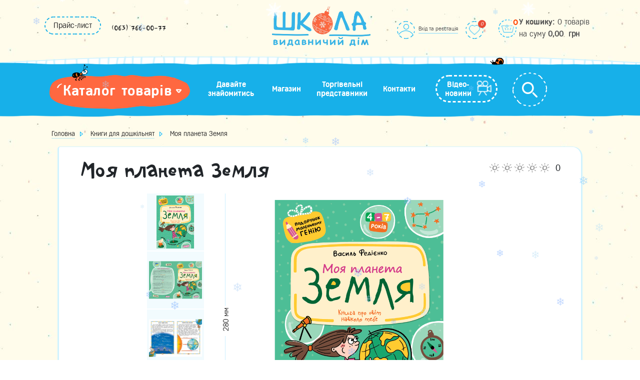

--- FILE ---
content_type: text/html; charset=UTF-8
request_url: https://schoolbook.com.ua/product/moa-planeta-zemla/
body_size: 22905
content:


<!doctype html>
<html lang="uk">
<head>
	<meta charset="UTF-8">
	<meta name="viewport" content="width=device-width, initial-scale=1">
	<meta name="designer" content="Designed with Soul and Care by Any-web Team | https://any-web.net/">
	<link rel="profile" href="https://gmpg.org/xfn/11">
	<title>Моя планета Земля &#8211; Видавничий дім Школа • Книги для дітей українською мовою</title>
<meta name='robots' content='max-image-preview:large' />
<link rel='dns-prefetch' href='//code.jquery.com' />
<link rel="alternate" type="application/rss+xml" title="Видавничий дім Школа • Книги для дітей українською мовою &raquo; стрічка" href="https://schoolbook.com.ua/feed/" />
<link rel="alternate" type="application/rss+xml" title="Видавничий дім Школа • Книги для дітей українською мовою &raquo; Канал коментарів" href="https://schoolbook.com.ua/comments/feed/" />
<script>
window._wpemojiSettings = {"baseUrl":"https:\/\/s.w.org\/images\/core\/emoji\/15.0.3\/72x72\/","ext":".png","svgUrl":"https:\/\/s.w.org\/images\/core\/emoji\/15.0.3\/svg\/","svgExt":".svg","source":{"concatemoji":"https:\/\/schoolbook.com.ua\/wp-includes\/js\/wp-emoji-release.min.js?ver=6.6.2"}};
/*! This file is auto-generated */
!function(i,n){var o,s,e;function c(e){try{var t={supportTests:e,timestamp:(new Date).valueOf()};sessionStorage.setItem(o,JSON.stringify(t))}catch(e){}}function p(e,t,n){e.clearRect(0,0,e.canvas.width,e.canvas.height),e.fillText(t,0,0);var t=new Uint32Array(e.getImageData(0,0,e.canvas.width,e.canvas.height).data),r=(e.clearRect(0,0,e.canvas.width,e.canvas.height),e.fillText(n,0,0),new Uint32Array(e.getImageData(0,0,e.canvas.width,e.canvas.height).data));return t.every(function(e,t){return e===r[t]})}function u(e,t,n){switch(t){case"flag":return n(e,"\ud83c\udff3\ufe0f\u200d\u26a7\ufe0f","\ud83c\udff3\ufe0f\u200b\u26a7\ufe0f")?!1:!n(e,"\ud83c\uddfa\ud83c\uddf3","\ud83c\uddfa\u200b\ud83c\uddf3")&&!n(e,"\ud83c\udff4\udb40\udc67\udb40\udc62\udb40\udc65\udb40\udc6e\udb40\udc67\udb40\udc7f","\ud83c\udff4\u200b\udb40\udc67\u200b\udb40\udc62\u200b\udb40\udc65\u200b\udb40\udc6e\u200b\udb40\udc67\u200b\udb40\udc7f");case"emoji":return!n(e,"\ud83d\udc26\u200d\u2b1b","\ud83d\udc26\u200b\u2b1b")}return!1}function f(e,t,n){var r="undefined"!=typeof WorkerGlobalScope&&self instanceof WorkerGlobalScope?new OffscreenCanvas(300,150):i.createElement("canvas"),a=r.getContext("2d",{willReadFrequently:!0}),o=(a.textBaseline="top",a.font="600 32px Arial",{});return e.forEach(function(e){o[e]=t(a,e,n)}),o}function t(e){var t=i.createElement("script");t.src=e,t.defer=!0,i.head.appendChild(t)}"undefined"!=typeof Promise&&(o="wpEmojiSettingsSupports",s=["flag","emoji"],n.supports={everything:!0,everythingExceptFlag:!0},e=new Promise(function(e){i.addEventListener("DOMContentLoaded",e,{once:!0})}),new Promise(function(t){var n=function(){try{var e=JSON.parse(sessionStorage.getItem(o));if("object"==typeof e&&"number"==typeof e.timestamp&&(new Date).valueOf()<e.timestamp+604800&&"object"==typeof e.supportTests)return e.supportTests}catch(e){}return null}();if(!n){if("undefined"!=typeof Worker&&"undefined"!=typeof OffscreenCanvas&&"undefined"!=typeof URL&&URL.createObjectURL&&"undefined"!=typeof Blob)try{var e="postMessage("+f.toString()+"("+[JSON.stringify(s),u.toString(),p.toString()].join(",")+"));",r=new Blob([e],{type:"text/javascript"}),a=new Worker(URL.createObjectURL(r),{name:"wpTestEmojiSupports"});return void(a.onmessage=function(e){c(n=e.data),a.terminate(),t(n)})}catch(e){}c(n=f(s,u,p))}t(n)}).then(function(e){for(var t in e)n.supports[t]=e[t],n.supports.everything=n.supports.everything&&n.supports[t],"flag"!==t&&(n.supports.everythingExceptFlag=n.supports.everythingExceptFlag&&n.supports[t]);n.supports.everythingExceptFlag=n.supports.everythingExceptFlag&&!n.supports.flag,n.DOMReady=!1,n.readyCallback=function(){n.DOMReady=!0}}).then(function(){return e}).then(function(){var e;n.supports.everything||(n.readyCallback(),(e=n.source||{}).concatemoji?t(e.concatemoji):e.wpemoji&&e.twemoji&&(t(e.twemoji),t(e.wpemoji)))}))}((window,document),window._wpemojiSettings);
</script>
<style id='wp-emoji-styles-inline-css'>

	img.wp-smiley, img.emoji {
		display: inline !important;
		border: none !important;
		box-shadow: none !important;
		height: 1em !important;
		width: 1em !important;
		margin: 0 0.07em !important;
		vertical-align: -0.1em !important;
		background: none !important;
		padding: 0 !important;
	}
</style>
<link rel='stylesheet' id='wp-block-library-css' href='https://schoolbook.com.ua/wp-includes/css/dist/block-library/style.min.css?ver=6.6.2' media='all' />
<style id='classic-theme-styles-inline-css'>
/*! This file is auto-generated */
.wp-block-button__link{color:#fff;background-color:#32373c;border-radius:9999px;box-shadow:none;text-decoration:none;padding:calc(.667em + 2px) calc(1.333em + 2px);font-size:1.125em}.wp-block-file__button{background:#32373c;color:#fff;text-decoration:none}
</style>
<style id='global-styles-inline-css'>
:root{--wp--preset--aspect-ratio--square: 1;--wp--preset--aspect-ratio--4-3: 4/3;--wp--preset--aspect-ratio--3-4: 3/4;--wp--preset--aspect-ratio--3-2: 3/2;--wp--preset--aspect-ratio--2-3: 2/3;--wp--preset--aspect-ratio--16-9: 16/9;--wp--preset--aspect-ratio--9-16: 9/16;--wp--preset--color--black: #000000;--wp--preset--color--cyan-bluish-gray: #abb8c3;--wp--preset--color--white: #ffffff;--wp--preset--color--pale-pink: #f78da7;--wp--preset--color--vivid-red: #cf2e2e;--wp--preset--color--luminous-vivid-orange: #ff6900;--wp--preset--color--luminous-vivid-amber: #fcb900;--wp--preset--color--light-green-cyan: #7bdcb5;--wp--preset--color--vivid-green-cyan: #00d084;--wp--preset--color--pale-cyan-blue: #8ed1fc;--wp--preset--color--vivid-cyan-blue: #0693e3;--wp--preset--color--vivid-purple: #9b51e0;--wp--preset--gradient--vivid-cyan-blue-to-vivid-purple: linear-gradient(135deg,rgba(6,147,227,1) 0%,rgb(155,81,224) 100%);--wp--preset--gradient--light-green-cyan-to-vivid-green-cyan: linear-gradient(135deg,rgb(122,220,180) 0%,rgb(0,208,130) 100%);--wp--preset--gradient--luminous-vivid-amber-to-luminous-vivid-orange: linear-gradient(135deg,rgba(252,185,0,1) 0%,rgba(255,105,0,1) 100%);--wp--preset--gradient--luminous-vivid-orange-to-vivid-red: linear-gradient(135deg,rgba(255,105,0,1) 0%,rgb(207,46,46) 100%);--wp--preset--gradient--very-light-gray-to-cyan-bluish-gray: linear-gradient(135deg,rgb(238,238,238) 0%,rgb(169,184,195) 100%);--wp--preset--gradient--cool-to-warm-spectrum: linear-gradient(135deg,rgb(74,234,220) 0%,rgb(151,120,209) 20%,rgb(207,42,186) 40%,rgb(238,44,130) 60%,rgb(251,105,98) 80%,rgb(254,248,76) 100%);--wp--preset--gradient--blush-light-purple: linear-gradient(135deg,rgb(255,206,236) 0%,rgb(152,150,240) 100%);--wp--preset--gradient--blush-bordeaux: linear-gradient(135deg,rgb(254,205,165) 0%,rgb(254,45,45) 50%,rgb(107,0,62) 100%);--wp--preset--gradient--luminous-dusk: linear-gradient(135deg,rgb(255,203,112) 0%,rgb(199,81,192) 50%,rgb(65,88,208) 100%);--wp--preset--gradient--pale-ocean: linear-gradient(135deg,rgb(255,245,203) 0%,rgb(182,227,212) 50%,rgb(51,167,181) 100%);--wp--preset--gradient--electric-grass: linear-gradient(135deg,rgb(202,248,128) 0%,rgb(113,206,126) 100%);--wp--preset--gradient--midnight: linear-gradient(135deg,rgb(2,3,129) 0%,rgb(40,116,252) 100%);--wp--preset--font-size--small: 13px;--wp--preset--font-size--medium: 20px;--wp--preset--font-size--large: 36px;--wp--preset--font-size--x-large: 42px;--wp--preset--font-family--inter: "Inter", sans-serif;--wp--preset--font-family--cardo: Cardo;--wp--preset--spacing--20: 0.44rem;--wp--preset--spacing--30: 0.67rem;--wp--preset--spacing--40: 1rem;--wp--preset--spacing--50: 1.5rem;--wp--preset--spacing--60: 2.25rem;--wp--preset--spacing--70: 3.38rem;--wp--preset--spacing--80: 5.06rem;--wp--preset--shadow--natural: 6px 6px 9px rgba(0, 0, 0, 0.2);--wp--preset--shadow--deep: 12px 12px 50px rgba(0, 0, 0, 0.4);--wp--preset--shadow--sharp: 6px 6px 0px rgba(0, 0, 0, 0.2);--wp--preset--shadow--outlined: 6px 6px 0px -3px rgba(255, 255, 255, 1), 6px 6px rgba(0, 0, 0, 1);--wp--preset--shadow--crisp: 6px 6px 0px rgba(0, 0, 0, 1);}:where(.is-layout-flex){gap: 0.5em;}:where(.is-layout-grid){gap: 0.5em;}body .is-layout-flex{display: flex;}.is-layout-flex{flex-wrap: wrap;align-items: center;}.is-layout-flex > :is(*, div){margin: 0;}body .is-layout-grid{display: grid;}.is-layout-grid > :is(*, div){margin: 0;}:where(.wp-block-columns.is-layout-flex){gap: 2em;}:where(.wp-block-columns.is-layout-grid){gap: 2em;}:where(.wp-block-post-template.is-layout-flex){gap: 1.25em;}:where(.wp-block-post-template.is-layout-grid){gap: 1.25em;}.has-black-color{color: var(--wp--preset--color--black) !important;}.has-cyan-bluish-gray-color{color: var(--wp--preset--color--cyan-bluish-gray) !important;}.has-white-color{color: var(--wp--preset--color--white) !important;}.has-pale-pink-color{color: var(--wp--preset--color--pale-pink) !important;}.has-vivid-red-color{color: var(--wp--preset--color--vivid-red) !important;}.has-luminous-vivid-orange-color{color: var(--wp--preset--color--luminous-vivid-orange) !important;}.has-luminous-vivid-amber-color{color: var(--wp--preset--color--luminous-vivid-amber) !important;}.has-light-green-cyan-color{color: var(--wp--preset--color--light-green-cyan) !important;}.has-vivid-green-cyan-color{color: var(--wp--preset--color--vivid-green-cyan) !important;}.has-pale-cyan-blue-color{color: var(--wp--preset--color--pale-cyan-blue) !important;}.has-vivid-cyan-blue-color{color: var(--wp--preset--color--vivid-cyan-blue) !important;}.has-vivid-purple-color{color: var(--wp--preset--color--vivid-purple) !important;}.has-black-background-color{background-color: var(--wp--preset--color--black) !important;}.has-cyan-bluish-gray-background-color{background-color: var(--wp--preset--color--cyan-bluish-gray) !important;}.has-white-background-color{background-color: var(--wp--preset--color--white) !important;}.has-pale-pink-background-color{background-color: var(--wp--preset--color--pale-pink) !important;}.has-vivid-red-background-color{background-color: var(--wp--preset--color--vivid-red) !important;}.has-luminous-vivid-orange-background-color{background-color: var(--wp--preset--color--luminous-vivid-orange) !important;}.has-luminous-vivid-amber-background-color{background-color: var(--wp--preset--color--luminous-vivid-amber) !important;}.has-light-green-cyan-background-color{background-color: var(--wp--preset--color--light-green-cyan) !important;}.has-vivid-green-cyan-background-color{background-color: var(--wp--preset--color--vivid-green-cyan) !important;}.has-pale-cyan-blue-background-color{background-color: var(--wp--preset--color--pale-cyan-blue) !important;}.has-vivid-cyan-blue-background-color{background-color: var(--wp--preset--color--vivid-cyan-blue) !important;}.has-vivid-purple-background-color{background-color: var(--wp--preset--color--vivid-purple) !important;}.has-black-border-color{border-color: var(--wp--preset--color--black) !important;}.has-cyan-bluish-gray-border-color{border-color: var(--wp--preset--color--cyan-bluish-gray) !important;}.has-white-border-color{border-color: var(--wp--preset--color--white) !important;}.has-pale-pink-border-color{border-color: var(--wp--preset--color--pale-pink) !important;}.has-vivid-red-border-color{border-color: var(--wp--preset--color--vivid-red) !important;}.has-luminous-vivid-orange-border-color{border-color: var(--wp--preset--color--luminous-vivid-orange) !important;}.has-luminous-vivid-amber-border-color{border-color: var(--wp--preset--color--luminous-vivid-amber) !important;}.has-light-green-cyan-border-color{border-color: var(--wp--preset--color--light-green-cyan) !important;}.has-vivid-green-cyan-border-color{border-color: var(--wp--preset--color--vivid-green-cyan) !important;}.has-pale-cyan-blue-border-color{border-color: var(--wp--preset--color--pale-cyan-blue) !important;}.has-vivid-cyan-blue-border-color{border-color: var(--wp--preset--color--vivid-cyan-blue) !important;}.has-vivid-purple-border-color{border-color: var(--wp--preset--color--vivid-purple) !important;}.has-vivid-cyan-blue-to-vivid-purple-gradient-background{background: var(--wp--preset--gradient--vivid-cyan-blue-to-vivid-purple) !important;}.has-light-green-cyan-to-vivid-green-cyan-gradient-background{background: var(--wp--preset--gradient--light-green-cyan-to-vivid-green-cyan) !important;}.has-luminous-vivid-amber-to-luminous-vivid-orange-gradient-background{background: var(--wp--preset--gradient--luminous-vivid-amber-to-luminous-vivid-orange) !important;}.has-luminous-vivid-orange-to-vivid-red-gradient-background{background: var(--wp--preset--gradient--luminous-vivid-orange-to-vivid-red) !important;}.has-very-light-gray-to-cyan-bluish-gray-gradient-background{background: var(--wp--preset--gradient--very-light-gray-to-cyan-bluish-gray) !important;}.has-cool-to-warm-spectrum-gradient-background{background: var(--wp--preset--gradient--cool-to-warm-spectrum) !important;}.has-blush-light-purple-gradient-background{background: var(--wp--preset--gradient--blush-light-purple) !important;}.has-blush-bordeaux-gradient-background{background: var(--wp--preset--gradient--blush-bordeaux) !important;}.has-luminous-dusk-gradient-background{background: var(--wp--preset--gradient--luminous-dusk) !important;}.has-pale-ocean-gradient-background{background: var(--wp--preset--gradient--pale-ocean) !important;}.has-electric-grass-gradient-background{background: var(--wp--preset--gradient--electric-grass) !important;}.has-midnight-gradient-background{background: var(--wp--preset--gradient--midnight) !important;}.has-small-font-size{font-size: var(--wp--preset--font-size--small) !important;}.has-medium-font-size{font-size: var(--wp--preset--font-size--medium) !important;}.has-large-font-size{font-size: var(--wp--preset--font-size--large) !important;}.has-x-large-font-size{font-size: var(--wp--preset--font-size--x-large) !important;}
:where(.wp-block-post-template.is-layout-flex){gap: 1.25em;}:where(.wp-block-post-template.is-layout-grid){gap: 1.25em;}
:where(.wp-block-columns.is-layout-flex){gap: 2em;}:where(.wp-block-columns.is-layout-grid){gap: 2em;}
:root :where(.wp-block-pullquote){font-size: 1.5em;line-height: 1.6;}
</style>
<link rel='stylesheet' id='photoswipe-css' href='https://schoolbook.com.ua/wp-content/plugins/woocommerce/assets/css/photoswipe/photoswipe.min.css?ver=9.1.4' media='all' />
<link rel='stylesheet' id='photoswipe-default-skin-css' href='https://schoolbook.com.ua/wp-content/plugins/woocommerce/assets/css/photoswipe/default-skin/default-skin.min.css?ver=9.1.4' media='all' />
<link rel='stylesheet' id='woocommerce-layout-css' href='https://schoolbook.com.ua/wp-content/plugins/woocommerce/assets/css/woocommerce-layout.css?ver=9.1.4' media='all' />
<link rel='stylesheet' id='woocommerce-smallscreen-css' href='https://schoolbook.com.ua/wp-content/plugins/woocommerce/assets/css/woocommerce-smallscreen.css?ver=9.1.4' media='only screen and (max-width: 768px)' />
<link rel='stylesheet' id='woocommerce-general-css' href='https://schoolbook.com.ua/wp-content/plugins/woocommerce/assets/css/woocommerce.css?ver=9.1.4' media='all' />
<style id='woocommerce-inline-inline-css'>
.woocommerce form .form-row .required { visibility: visible; }
</style>
<link rel='stylesheet' id='aws-pro-style-css' href='https://schoolbook.com.ua/wp-content/plugins/advanced-woo-search-pro/assets/css/common.min.css?ver=pro3.48' media='all' />
<link rel='stylesheet' id='perfect-scrollbar-css' href='https://schoolbook.com.ua/wp-content/plugins/woo-smart-wishlist/assets/libs/perfect-scrollbar/css/perfect-scrollbar.min.css?ver=6.6.2' media='all' />
<link rel='stylesheet' id='perfect-scrollbar-wpc-css' href='https://schoolbook.com.ua/wp-content/plugins/woo-smart-wishlist/assets/libs/perfect-scrollbar/css/custom-theme.css?ver=6.6.2' media='all' />
<link rel='stylesheet' id='woosw-icons-css' href='https://schoolbook.com.ua/wp-content/plugins/woo-smart-wishlist/assets/css/icons.css?ver=4.9.0' media='all' />
<link rel='stylesheet' id='woosw-frontend-css' href='https://schoolbook.com.ua/wp-content/plugins/woo-smart-wishlist/assets/css/frontend.css?ver=4.9.0' media='all' />
<style id='woosw-frontend-inline-css'>
.woosw-popup .woosw-popup-inner .woosw-popup-content .woosw-popup-content-bot .woosw-notice { background-color: #5fbd74; } .woosw-popup .woosw-popup-inner .woosw-popup-content .woosw-popup-content-bot .woosw-popup-content-bot-inner a:hover { color: #5fbd74; border-color: #5fbd74; } 
</style>
<link rel='stylesheet' id='bootstrap-css' href='https://schoolbook.com.ua/wp-content/themes/anyweb_theme/assets/css/bootstrap.min.css?ver=6.6.2' media='all' />
<link rel='stylesheet' id='photoswipe-css-css' href='https://schoolbook.com.ua/wp-content/themes/anyweb_theme/assets/js/photoswipe/dist/photoswipe.css?ver=6.6.2' media='all' />
<link rel='stylesheet' id='anyweb-style-css' href='https://schoolbook.com.ua/wp-content/themes/anyweb_theme/style.css?ver=1.0' media='all' />
<link rel='stylesheet' id='so-font-css' href='https://schoolbook.com.ua/wp-content/themes/anyweb_theme/assets/fonts/fonts.css' media='all' />
<link rel='stylesheet' id='font-awesome-css' href='https://schoolbook.com.ua/wp-content/themes/anyweb_theme/assets/css/font-awesome.min.css?ver=6.6.2' media='all' />
<link rel='stylesheet' id='slick-theme-css' href='https://schoolbook.com.ua/wp-content/themes/anyweb_theme/assets/css/slick-theme.css?ver=6.6.2' media='all' />
<link rel='stylesheet' id='slick-css' href='https://schoolbook.com.ua/wp-content/themes/anyweb_theme/assets/css/slick.css?ver=6.6.2' media='all' />
<link rel='stylesheet' id='template_styles-css' href='https://schoolbook.com.ua/wp-content/themes/anyweb_theme/assets/css/template_styles.css?ver=6.6.2' media='all' />
<link rel='stylesheet' id='anyweb-style-scss-css' href='https://schoolbook.com.ua/wp-content/themes/anyweb_theme/assets/css/scss-style.min.css?ver=6.6.2' media='all' />
<script src="https://schoolbook.com.ua/wp-includes/js/jquery/jquery.min.js?ver=3.7.1" id="jquery-core-js"></script>
<script src="https://schoolbook.com.ua/wp-includes/js/jquery/jquery-migrate.min.js?ver=3.4.1" id="jquery-migrate-js"></script>
<script id="cartbounty-js-extra">
var cartbounty_co = {"save_custom_email":"1","custom_email_selectors":".cartbounty-custom-email-field, .login #username, .wpforms-container input[type=\"email\"], .sgpb-form input[type=\"email\"], .pum-container input[type=\"email\"], .nf-form-cont input[type=\"email\"], .wpcf7 input[type=\"email\"], .fluentform input[type=\"email\"], .sib_signup_form input[type=\"email\"], .mailpoet_form input[type=\"email\"], .tnp input[type=\"email\"], .om-element input[type=\"email\"], .om-holder input[type=\"email\"], .poptin-popup input[type=\"email\"], .gform_wrapper input[type=\"email\"], .paoc-popup input[type=\"email\"], .ays-pb-form input[type=\"email\"], .hustle-form input[type=\"email\"], .et_pb_section input[type=\"email\"], .brave_form_form input[type=\"email\"], .ppsPopupShell input[type=\"email\"], .xoo-el-container input[name=\"xoo-el-username\"]","selector_timeout":"2000","ajaxurl":"https:\/\/schoolbook.com.ua\/wp-admin\/admin-ajax.php"};
</script>
<script src="https://schoolbook.com.ua/wp-content/plugins/woo-save-abandoned-carts/public/js/cartbounty-public.js?ver=8.1.2" id="cartbounty-js"></script>
<script src="https://schoolbook.com.ua/wp-content/plugins/woocommerce/assets/js/jquery-blockui/jquery.blockUI.min.js?ver=2.7.0-wc.9.1.4" id="jquery-blockui-js" defer data-wp-strategy="defer"></script>
<script id="wc-add-to-cart-js-extra">
var wc_add_to_cart_params = {"ajax_url":"\/wp-admin\/admin-ajax.php","wc_ajax_url":"\/?wc-ajax=%%endpoint%%","i18n_view_cart":"\u041f\u0435\u0440\u0435\u0433\u043b\u044f\u043d\u0443\u0442\u0438 \u043a\u043e\u0448\u0438\u043a","cart_url":"https:\/\/schoolbook.com.ua\/cart\/","is_cart":"","cart_redirect_after_add":"no"};
</script>
<script src="https://schoolbook.com.ua/wp-content/plugins/woocommerce/assets/js/frontend/add-to-cart.min.js?ver=9.1.4" id="wc-add-to-cart-js" defer data-wp-strategy="defer"></script>
<script src="https://schoolbook.com.ua/wp-content/plugins/woocommerce/assets/js/zoom/jquery.zoom.min.js?ver=1.7.21-wc.9.1.4" id="zoom-js" defer data-wp-strategy="defer"></script>
<script src="https://schoolbook.com.ua/wp-content/plugins/woocommerce/assets/js/flexslider/jquery.flexslider.min.js?ver=2.7.2-wc.9.1.4" id="flexslider-js" defer data-wp-strategy="defer"></script>
<script src="https://schoolbook.com.ua/wp-content/plugins/woocommerce/assets/js/photoswipe/photoswipe.min.js?ver=4.1.1-wc.9.1.4" id="photoswipe-js" defer data-wp-strategy="defer"></script>
<script src="https://schoolbook.com.ua/wp-content/plugins/woocommerce/assets/js/photoswipe/photoswipe-ui-default.min.js?ver=4.1.1-wc.9.1.4" id="photoswipe-ui-default-js" defer data-wp-strategy="defer"></script>
<script id="wc-single-product-js-extra">
var wc_single_product_params = {"i18n_required_rating_text":"\u0411\u0443\u0434\u044c \u043b\u0430\u0441\u043a\u0430, \u043e\u0446\u0456\u043d\u0456\u0442\u044c","review_rating_required":"yes","flexslider":{"rtl":false,"animation":"slide","smoothHeight":true,"directionNav":false,"controlNav":"thumbnails","slideshow":false,"animationSpeed":500,"animationLoop":false,"allowOneSlide":false},"zoom_enabled":"1","zoom_options":[],"photoswipe_enabled":"1","photoswipe_options":{"shareEl":false,"closeOnScroll":false,"history":false,"hideAnimationDuration":0,"showAnimationDuration":0},"flexslider_enabled":"1"};
</script>
<script src="https://schoolbook.com.ua/wp-content/plugins/woocommerce/assets/js/frontend/single-product.min.js?ver=9.1.4" id="wc-single-product-js" defer data-wp-strategy="defer"></script>
<script src="https://schoolbook.com.ua/wp-content/plugins/woocommerce/assets/js/js-cookie/js.cookie.min.js?ver=2.1.4-wc.9.1.4" id="js-cookie-js" data-wp-strategy="defer"></script>
<script id="woocommerce-js-extra">
var woocommerce_params = {"ajax_url":"\/wp-admin\/admin-ajax.php","wc_ajax_url":"\/?wc-ajax=%%endpoint%%"};
</script>
<script src="https://schoolbook.com.ua/wp-content/plugins/woocommerce/assets/js/frontend/woocommerce.min.js?ver=9.1.4" id="woocommerce-js" defer data-wp-strategy="defer"></script>
<script src="//code.jquery.com/jquery-3.6.0.min.js?ver=1" id="jqur-js"></script>
<script src="//code.jquery.com/jquery-migrate-3.3.2.min.js?ver=1" id="migrate-js"></script>
<link rel="https://api.w.org/" href="https://schoolbook.com.ua/wp-json/" /><link rel="alternate" title="JSON" type="application/json" href="https://schoolbook.com.ua/wp-json/wp/v2/product/137" /><link rel="EditURI" type="application/rsd+xml" title="RSD" href="https://schoolbook.com.ua/xmlrpc.php?rsd" />
<meta name="generator" content="WordPress 6.6.2" />
<meta name="generator" content="WooCommerce 9.1.4" />
<link rel="canonical" href="https://schoolbook.com.ua/product/moa-planeta-zemla/" />
<link rel='shortlink' href='https://schoolbook.com.ua/?p=137' />
<link rel="alternate" title="oEmbed (JSON)" type="application/json+oembed" href="https://schoolbook.com.ua/wp-json/oembed/1.0/embed?url=https%3A%2F%2Fschoolbook.com.ua%2Fproduct%2Fmoa-planeta-zemla%2F" />
<link rel="alternate" title="oEmbed (XML)" type="text/xml+oembed" href="https://schoolbook.com.ua/wp-json/oembed/1.0/embed?url=https%3A%2F%2Fschoolbook.com.ua%2Fproduct%2Fmoa-planeta-zemla%2F&#038;format=xml" />
	<noscript><style>.woocommerce-product-gallery{ opacity: 1 !important; }</style></noscript>
	<style id='wp-fonts-local'>
@font-face{font-family:Inter;font-style:normal;font-weight:300 900;font-display:fallback;src:url('https://schoolbook.com.ua/wp-content/plugins/woocommerce/assets/fonts/Inter-VariableFont_slnt,wght.woff2') format('woff2');font-stretch:normal;}
@font-face{font-family:Cardo;font-style:normal;font-weight:400;font-display:fallback;src:url('https://schoolbook.com.ua/wp-content/plugins/woocommerce/assets/fonts/cardo_normal_400.woff2') format('woff2');}
</style>
<link rel="icon" href="https://schoolbook.com.ua/wp-content/uploads/2024/04/logo_mobile-1.webp" sizes="32x32" />
<link rel="icon" href="https://schoolbook.com.ua/wp-content/uploads/2024/04/logo_mobile-1.webp" sizes="192x192" />
<link rel="apple-touch-icon" href="https://schoolbook.com.ua/wp-content/uploads/2024/04/logo_mobile-1.webp" />
<meta name="msapplication-TileImage" content="https://schoolbook.com.ua/wp-content/uploads/2024/04/logo_mobile-1.webp" />
		<style id="wp-custom-css">
			.wc-block-cart-item__wrap .wc-block-components-product-metadata__description{
	display:none;
}		</style>
		</head>

<body class="product-template-default single single-product postid-137 wp-custom-logo theme-anyweb_theme woocommerce woocommerce-page woocommerce-no-js">
<div id="page" class="site">
	<a class="skip-link screen-reader-text" href="#primary">Skip to content</a>

    <header class="bx-header">
		<div class="bx-header-section">
			<div class="header-top">
				<div class="container">
					<div class="row">
						<div class="burger-menu">
							<span></span>
							<span></span>
							<span></span>
						</div>
						<div class="header-top-l">
							<div class="socials">
								<div class="price_list">
									<a href="https://docs.google.com/spreadsheets/d/1fYNUBnvtNsranwGZzSCVEzRAhmtycAKM/edit?usp=sharing&ouid=103434107475421534458&rtpof=true&sd=true" class="price_list_link">Прайс-лист</a>								</div>
							</div>
							<div class="phones-block">
								<div class="bx-inc-orginfo-phone">
									<div class="phones">
	<div class="phone">
	<a href="tel:0637660077">(063) 766-00-77</a>	</div>
	<div class="phone">
		</div>
</div>
<!-- <br> -->
								</div>
							</div>
						</div>
						<div class="bx-logo" itemscope="" itemtype="https://schema.org/Organization">
							<meta itemprop="name" content="Видавничий дім Школа">
							<div itemprop="address" itemscope="" itemtype="https://schema.org/PostalAddress" style="display:none;">
								<meta itemprop="addressLocality" content="Україна, Харків">
								<meta itemprop="postalCode" content="61103">
								<meta itemprop="streetAddress" content="А/С №535">
							</div>
							<meta itemprop="telephone" content="+380 (67)-766-00-77">
							<meta itemprop="email" content="sales@schoolbook.com.ua">
							<link itemprop="sameAs" href="https://www.facebook.com/vidavnichiidimshkola/">
							<link itemprop="sameAs" href="https://www.instagram.com/vd_shkola/">
							<span itemprop="url" class="bx-logo-block hidden-xs" content="https://schoolbook.com.ua/"><a href="https://schoolbook.com.ua/" class="custom-logo-link" rel="home"><img width="3264" height="1312" src="https://schoolbook.com.ua/wp-content/uploads/2025/12/logo.png" class="custom-logo" alt="Видавничий дім Школа • Книги для дітей українською мовою" decoding="async" fetchpriority="high" srcset="https://schoolbook.com.ua/wp-content/uploads/2025/12/logo.png 3264w, https://schoolbook.com.ua/wp-content/uploads/2025/12/logo-300x121.png 300w, https://schoolbook.com.ua/wp-content/uploads/2025/12/logo-1024x412.png 1024w, https://schoolbook.com.ua/wp-content/uploads/2025/12/logo-768x309.png 768w, https://schoolbook.com.ua/wp-content/uploads/2025/12/logo-1536x617.png 1536w, https://schoolbook.com.ua/wp-content/uploads/2025/12/logo-2048x823.png 2048w, https://schoolbook.com.ua/wp-content/uploads/2025/12/logo-600x241.png 600w" sizes="(max-width: 3264px) 100vw, 3264px" /></a></span>
							<!-- <span class="bx-logo-block hidden-lg hidden-md d-sm-none text-center" content="https://schoolbook.com.ua/">
															</span> -->
						</div>
						<div class="header-top-r">

							<div class="bx-basket-block search-mobile">
								<div id="search-mob" class="bx-searchtitle">
										<div class="bx-input-group">
											<span class="clear-search"></span>
											<div class="aws-container" data-id="1" data-url="/?wc-ajax=aws_action" data-siteurl="https://schoolbook.com.ua" data-lang="" data-show-loader="true" data-show-more="true" data-ajax-search="true" data-show-page="true" data-show-clear="true" data-mobile-screen="false" data-buttons-order="2" data-target-blank="false" data-use-analytics="false" data-min-chars="1" data-filters="" data-init-filter="1" data-timeout="300" data-notfound="Нічого не знайдено" data-more="Переглянути всі результати" data-is-mobile="false" data-page-id="137" data-tax="" data-sku="SKU: " data-item-added="Item added" data-sale-badge="Знижка!" ><form class="aws-search-form" action="https://schoolbook.com.ua/" method="get" role="search" ><div class="aws-wrapper"><label class="aws-search-label" for="6970ee86802bb">Пошук...</label><input  type="search" name="s" id="6970ee86802bb" value="" class="aws-search-field" placeholder="Пошук..." autocomplete="off" /><input type="hidden" name="post_type" value="product"><input type="hidden" name="type_aws" value="true"><input type="hidden" name="aws_id" value="1"><input type="hidden" name="aws_filter" class="awsFilterHidden" value="1"><div class="aws-search-clear"><span>×</span></div><div class="aws-loader"></div></div><div class="aws-search-btn aws-form-btn"><span class="aws-search-btn_icon"><svg focusable="false" xmlns="http://www.w3.org/2000/svg" viewBox="0 0 24 24" width="24px"><path d="M15.5 14h-.79l-.28-.27C15.41 12.59 16 11.11 16 9.5 16 5.91 13.09 3 9.5 3S3 5.91 3 9.5 5.91 16 9.5 16c1.61 0 3.09-.59 4.23-1.57l.27.28v.79l5 4.99L20.49 19l-4.99-5zm-6 0C7.01 14 5 11.99 5 9.5S7.01 5 9.5 5 14 7.01 14 9.5 11.99 14 9.5 14z"></path></svg></span></div></form></div>											<span class="bx-input-group-btn">
												<button class="btn btn-default" type="submit" name="s"><i class="fa fa-search"></i></button>
											</span>
										</div>
								</div>
							</div>

							<div id="video" class="bx-video mobile">
								<div class="bx-input-group">            
									<span class="bx-input-group-btn"><a href="http://youtube.com"><i class="fa-solid fa-camera-movie"></i></a></span>
								</div>
							</div>

							<div>
								<div id="bx_basketFKauiI" class="bx-basket bx-opener"><!--'start_frame_cache_bx_basketFKauiI'--><div class="bx-hdr-profile">

							<div class="bx-basket-block login-box">
		<div class="login-block">
			<i class="fa fa-user"></i>
			
				<a class="login-link" href="javascript:void(0)">Вхід та реєстація</a>
				<div class="login-dropdown"><div class="login-form-container"><form name="loginform" id="loginform" action="https://schoolbook.com.ua/secure-shcloo-prime-tkahk2345ikr/" method="post"><p class="login-username">
				<label for="user_login">Ім&#039;я користувача або Email адреса</label>
				<input type="text" name="log" id="user_login" autocomplete="username" class="input" value="" size="20" />
			</p><p class="login-password">
				<label for="user_pass">Пароль</label>
				<input type="password" name="pwd" id="user_pass" autocomplete="current-password" spellcheck="false" class="input" value="" size="20" />
			</p><p class="login-remember"><label><input name="rememberme" type="checkbox" id="rememberme" value="forever" /> Запам&#039;ятати мене</label></p><p class="login-submit">
				<input type="submit" name="wp-submit" id="wp-submit" class="button button-primary" value="Увійти" />
				<input type="hidden" name="redirect_to" value="https://schoolbook.com.ua/account/" />
			</p></form><a class="forgot-password" href="https://schoolbook.com.ua/account/lost-password/">Не пам`ятаю пароль</a></div><div class="registration-link">
						<span>аб</span>
						<a href="/registration">Зареєструйтеь</a>
					</div>				
				</div>
		</div>
	</div>
	<!-- <div class="bx-basket-block search-mobile">
			</div> -->
	<div class="bx-basket-block d-flex align-items-center justify-content-center relative">
		<div class="favorites-holder d-flex align-items-center justify-content-center relative">
			<i class="icon-favorites d-flex align-items-center justify-content-center relative">
			<div class="d-flex align-items-center justify-content-center relative"><li class="menu-item woosw-menu-item menu-item-type-woosw">
            <a href="https://schoolbook.com.ua/favorites">
                <span class="woosw-menu-item-inner" data-count="0">0</span>
            </a>
        </li></div>			</i>
			<!-- <span class="bubble">0</span> -->
		</div>
	</div>
	    	<div class="bx-basket-block">
		<div class="basket-holder">
		
							<a href="/cart" class="fa fa-shopping-cart">
					<span class="bubble">0</span>
				</a>
						
			<div class="basket-link-wrap">
				<span class="cart-title">У кошику:</span>
					0 товарів					<br>
				<span class="basket-sum">на cуму <strong><span class="woocommerce-Price-amount amount"><bdi>0,00&nbsp;<span class="woocommerce-Price-currencySymbol"> грн</span></bdi></span></strong></span>
			</div>
		</div>
	</div>




								</div><!--'end_frame_cache_bx_basketFKauiI'--></div>
							</div>
						</div>
					</div>
				</div>
			</div>

		<div class="header-center">
			<div class="container">
				<div class="row menu-row">
					<div class="menu-section">
						<div class="scroll_menu">



										<div class="books-menu">
											<div class="books-button sites-s1">Каталог товарів <i class="icon-arrow"></i></div>
											<div class="bx_vertical_menu_advanced bx_blue" id="catalog_menu_LkGdQn">
											<ul id="menu"><li class="bx_hma_one_lvl dropdown visual_hover"><a href="https://schoolbook.com.ua/product-category/pa_kt-knigi-dla-doskilnat/" class="root-item"><span>Книги для дошкільнят</span></a>
<div class="bx_children_container b2"><div class="bx_children_block"><ul>
	<li class="parent"><a href="https://schoolbook.com.ua/product-category/pa_kt-knigi-dla-doskilnat/knizki-na-kartoni/" class="root-item"><span>Книжки на картоні</span></a></li>
	<li class="parent"><a href="https://schoolbook.com.ua/product-category/pa_kt-knigi-dla-doskilnat/navcalni-posibniki/" class="root-item"><span>Навчальні посібники</span></a></li>
	<li class="parent"><a href="https://schoolbook.com.ua/product-category/pa_kt-knigi-dla-doskilnat/roboci-zositi/" class="root-item"><span>Робочі зошити</span></a></li>
	<li class="parent"><a href="https://schoolbook.com.ua/product-category/pa_kt-knigi-dla-doskilnat/hudozna-literatura/" class="root-item"><span>Художня література</span></a></li>
</ul>
</li>
<li class="bx_hma_one_lvl dropdown visual_hover"><a href="https://schoolbook.com.ua/product-category/pa_kt-knigi-dla-molodsih-skol/" class="root-item"><span>Книги для молодших школярів</span></a>
<div class="bx_children_container b2"><div class="bx_children_block"><ul>
	<li class="parent"><a href="https://schoolbook.com.ua/product-category/pa_kt-knigi-dla-molodsih-skol/navcalni-posibniki-encik/" class="root-item"><span>Навчальні посібники. Енциклопедії</span></a></li>
	<li class="parent"><a href="https://schoolbook.com.ua/product-category/pa_kt-knigi-dla-molodsih-skol/propisi/" class="root-item"><span>Прописи</span></a></li>
	<li class="parent"><a href="https://schoolbook.com.ua/product-category/pa_kt-knigi-dla-molodsih-skol/hudozna-literatura-1/" class="root-item"><span>Художня література</span></a></li>
</ul>
</li>
<li class="bx_hma_one_lvl dropdown visual_hover"><a href="https://schoolbook.com.ua/product-category/pa_kt-knigi-dla-skolariv-sere/" class="root-item"><span>Книги для школярів середнього та старшого віку</span></a>
<div class="bx_children_container b2"><div class="bx_children_block"><ul>
	<li class="parent"><a href="https://schoolbook.com.ua/product-category/pa_kt-knigi-dla-skolariv-sere/hudozna-literatura-2/" class="root-item"><span>Художня література</span></a></li>
	<li class="parent"><a href="https://schoolbook.com.ua/product-category/pa_kt-knigi-dla-skolariv-sere/knigi-dla-dozvilla/" class="root-item"><span>Книги для дозвілля</span></a></li>
</ul>
</li>
<li class="bx_hma_one_lvl dropdown visual_hover"><a href="https://schoolbook.com.ua/product-category/pa_kt-knigi-dla-vsih/" class="root-item"><span>Книги для всіх</span></a>
<div class="bx_children_container b2"><div class="bx_children_block"><ul>
	<li class="parent"><a href="https://schoolbook.com.ua/product-category/pa_kt-knigi-dla-vsih/hudozna-literatura-3/" class="root-item"><span>Художня література</span></a></li>
	<li class="parent"><a href="https://schoolbook.com.ua/product-category/pa_kt-knigi-dla-vsih/popularno-prikladna-ta-met/" class="root-item"><span>Популярно-прикладна та методична література</span></a></li>
</ul>
</li>
</ul>
											</div>
										</div>
										<ul id="horizontal-multilevel-menu"><li><a href="https://schoolbook.com.ua/about/" class="root-item">Давайте знайомитись</a></li>
<li><a href="https://schoolbook.com.ua/shop/" class="root-item">Магазин</a></li>
<li><a href="https://schoolbook.com.ua/sales-agent/" class="root-item">Торгівельні представники</a></li>
<li><a href="https://schoolbook.com.ua/about/contacts/" class="root-item">Контакти</a></li>
<li class="with-icon videonews"><a href="https://www.youtube.com/watch?v=Skh8ntBjcLA" class="root-item">Відео-новини</a></li>
</ul>

										<div class="menu-clear-left"></div>

										<div class="phones-block phones-block-mobile">
											<div class="bx-inc-orginfo-phone">
												<div class="phones">
														<div class="phone">
															<a href="tel:(063) 766-00-77">(063) 766-00-77</a>														</div>
														<div class="phone">
																												</div>
												</div>
											</div>
										</div>

										<div class="price_list-mobile">
											<a target="_blank" href="https://mega.nz/#F!U4BHkS6L!-qzYndg9SbUxeDzz_i1XBQ" class="price_list_link">Прайс-лист</a>
										</div>

										<div class="socials-row">
											<div class="socials">
												<div class="bx-socialsidebar">
													<div class="bx-socialsidebar-group">
														<ul>
															<li><a class="fb bx-socialsidebar-icon" target="_blank" href="https://www.facebook.com/vidavnichiidimshkola/" rel="nofollow"></a></li>
															<li><a class="in bx-socialsidebar-icon" target="_blank" href="https://www.instagram.com/vd_shkola/" rel="nofollow"></a></li>
														</ul>
													</div>
												</div>
											</div>
										</div>
						</div>

					<div id="search" class="bx-searchtitle">
							<div class="bx-input-group">            
								<div class="aws-container" data-id="1" data-url="/?wc-ajax=aws_action" data-siteurl="https://schoolbook.com.ua" data-lang="" data-show-loader="true" data-show-more="true" data-ajax-search="true" data-show-page="true" data-show-clear="true" data-mobile-screen="false" data-buttons-order="2" data-target-blank="false" data-use-analytics="false" data-min-chars="1" data-filters="" data-init-filter="1" data-timeout="300" data-notfound="Нічого не знайдено" data-more="Переглянути всі результати" data-is-mobile="false" data-page-id="137" data-tax="" data-sku="SKU: " data-item-added="Item added" data-sale-badge="Знижка!" ><form class="aws-search-form" action="https://schoolbook.com.ua/" method="get" role="search" ><div class="aws-wrapper"><label class="aws-search-label" for="6970ee868440a">Пошук...</label><input  type="search" name="s" id="6970ee868440a" value="" class="aws-search-field" placeholder="Пошук..." autocomplete="off" /><input type="hidden" name="post_type" value="product"><input type="hidden" name="type_aws" value="true"><input type="hidden" name="aws_id" value="1"><input type="hidden" name="aws_filter" class="awsFilterHidden" value="1"><div class="aws-search-clear"><span>×</span></div><div class="aws-loader"></div></div><div class="aws-search-btn aws-form-btn"><span class="aws-search-btn_icon"><svg focusable="false" xmlns="http://www.w3.org/2000/svg" viewBox="0 0 24 24" width="24px"><path d="M15.5 14h-.79l-.28-.27C15.41 12.59 16 11.11 16 9.5 16 5.91 13.09 3 9.5 3S3 5.91 3 9.5 5.91 16 9.5 16c1.61 0 3.09-.59 4.23-1.57l.27.28v.79l5 4.99L20.49 19l-4.99-5zm-6 0C7.01 14 5 11.99 5 9.5S7.01 5 9.5 5 14 7.01 14 9.5 11.99 14 9.5 14z"></path></svg></span></div></form></div>								<span class="bx-input-group-btn"><button class="btn btn-default"  name="s"><i class="fa fa-search"></i></button></span>
							</div>
					</div>
					<!-- <div id="video" class="bx-video">
							<div class="bx-input-group">            
								<span class="bx-input-group-btn"><a href="http://youtube.com"><i class="fa-solid fa-camera-movie"></i></a></span>
							</div>
					</div> -->

					</div>



					<i class="ladybug"></i>
				</div>
			</div>
		</div>

		
	
				</div>
	</header>
	<main id="primary" class="site-main">

	<div class="container bx-content-seection">

	<div class="row">
	
		<div class="col-lg-12" id="navigation">
			<div class="bx-breadcrumb" itemprop="http://schema.org/breadcrumb" itemscope="" itemtype="http://schema.org/BreadcrumbList">
	
				<div class="bx-breadcrumb" itemscope itemptype="http://schema.org/BreadcrumbList"><div class="bx-breadcrumb-item" itemprop="itemListElement" itemscope itemptype="http://schema.org/ListItem"><a href="https://schoolbook.com.ua" itemprop="item"><span itemprop="name">Головна</span></a><i class="fa fa-angle-right"></i></div>
<div class="bx-breadcrumb-item" itemprop="itemListElement" itemscope itemptype="http://schema.org/ListItem"><a href="https://schoolbook.com.ua/product-category/pa_kt-knigi-dla-doskilnat/" itemprop="item"><span itemprop="name">Книги для дошкільнят</span></a><i class="fa fa-angle-right"></i></div>
<span class="kb_title">Моя планета Земля</span></div>	
		</div>
	</div>                 
	</div>

	<div class="row">
		
			<div class="bx-content">
				<div class="">
					<div class="">
						<div class="bx-catalog-element">
							<div class="bx-catalog-element">
                                <div class="container-fluid">

                                <div class="row">
                                <div class="col-xs-12">
                                    <div class="bx-title-row"><h1 class="bx-title">Моя планета Земля</h1>
                            <div class="product-rate">
								<div class="rate-items"><span></span><span></span><span></span><span></span><span></span>	
								</div>
								<span class="rate-value">0</span>
							</div></div>
                                </div>
                            </div>
								
                                <div class="product-card-section">
                                    <div class="product-view">
                                        <div class="product-item-detail-slider-container">
                                             <span class="product-item-detail-slider-close" data-entity="close-popup"></span>
                                            <div class="product-item-detail-slider-block" data-entity="images-slider-block">

		                        					
                                                <div id="products-gallery" class="product-item-detail-slider-images-container " data-entity="images-container" style="cursor: zoom-in;">
                                                <div class="product-item-detail-slider-image active firstImage" data-entity="image"><div class="product-size-height"><span class="product-size-text">280 мм</span></div>
                                                <div class="product-size-width"><span class="product-size-text">200 мм</span></div> <img 
                                                            src="https://schoolbook.com.ua/wp-content/uploads/2025/10/F00_c9383a6e-2379-11e7-9821-c86000cca4e3_70de910d-ae31-4db1-8f18-e83308bfcda0.png" 
                                                            data-pswp-src="https://schoolbook.com.ua/wp-content/uploads/2025/10/F00_c9383a6e-2379-11e7-9821-c86000cca4e3_70de910d-ae31-4db1-8f18-e83308bfcda0.png" 
                                                            data-pswp-width="600" 
                                                            data-pswp-height="838" 
                                                            class="zoomable-image"
                                                            alt="img" 
                                                        /></div><div class="product-item-detail-slider-image" data-entity="image"><img 
                                                            src="https://schoolbook.com.ua/wp-content/uploads/2024/04/x7jbmv4ums3h13185pqeb91zm5lmwlyc-2.png" 
                                                            data-pswp-src="https://schoolbook.com.ua/wp-content/uploads/2024/04/x7jbmv4ums3h13185pqeb91zm5lmwlyc-2.png" 
                                                            data-pswp-width="1157" 
                                                            data-pswp-height="820" 
                                                            class="zoomable-image"
                                                            alt="img" 
                                                        /></div><div class="product-item-detail-slider-image" data-entity="image"><img 
                                                            src="https://schoolbook.com.ua/wp-content/uploads/2024/04/asz0tp1qka3nw6118mo4e1saae4qe9rh-2.jpeg" 
                                                            data-pswp-src="https://schoolbook.com.ua/wp-content/uploads/2024/04/asz0tp1qka3nw6118mo4e1saae4qe9rh-2.jpeg" 
                                                            data-pswp-width="1873" 
                                                            data-pswp-height="1323" 
                                                            class="zoomable-image"
                                                            alt="img" 
                                                        /></div><div class="product-item-detail-slider-image" data-entity="image"><img 
                                                            src="https://schoolbook.com.ua/wp-content/uploads/2024/04/bf7x3vlmnle4x67d5sjk9i2dutr3h89t-2.jpeg" 
                                                            data-pswp-src="https://schoolbook.com.ua/wp-content/uploads/2024/04/bf7x3vlmnle4x67d5sjk9i2dutr3h89t-2.jpeg" 
                                                            data-pswp-width="1624" 
                                                            data-pswp-height="1150" 
                                                            class="zoomable-image"
                                                            alt="img" 
                                                        /></div></div></div>
                                        <div class="product-item-detail-slider-controls-block slick-slider slick-vertical"><div class="product-item-detail-slider-controls-image active"
											data-entity="slider-control"><img width="600" height="838" src="https://schoolbook.com.ua/wp-content/uploads/2025/10/F00_c9383a6e-2379-11e7-9821-c86000cca4e3_70de910d-ae31-4db1-8f18-e83308bfcda0.png" class="attachment-post-thumbnail size-post-thumbnail" alt="" decoding="async" srcset="https://schoolbook.com.ua/wp-content/uploads/2025/10/F00_c9383a6e-2379-11e7-9821-c86000cca4e3_70de910d-ae31-4db1-8f18-e83308bfcda0.png 600w, https://schoolbook.com.ua/wp-content/uploads/2025/10/F00_c9383a6e-2379-11e7-9821-c86000cca4e3_70de910d-ae31-4db1-8f18-e83308bfcda0-215x300.png 215w" sizes="(max-width: 600px) 100vw, 600px" /></div><div class="product-item-detail-slider-controls-image"
											data-entity="slider-control"><img width="1157" height="820" src="https://schoolbook.com.ua/wp-content/uploads/2024/04/x7jbmv4ums3h13185pqeb91zm5lmwlyc-2.png" class="attachment-post-thumbnail size-post-thumbnail" alt="" decoding="async" srcset="https://schoolbook.com.ua/wp-content/uploads/2024/04/x7jbmv4ums3h13185pqeb91zm5lmwlyc-2.png 1157w, https://schoolbook.com.ua/wp-content/uploads/2024/04/x7jbmv4ums3h13185pqeb91zm5lmwlyc-2-300x213.png 300w, https://schoolbook.com.ua/wp-content/uploads/2024/04/x7jbmv4ums3h13185pqeb91zm5lmwlyc-2-1024x726.png 1024w, https://schoolbook.com.ua/wp-content/uploads/2024/04/x7jbmv4ums3h13185pqeb91zm5lmwlyc-2-768x544.png 768w, https://schoolbook.com.ua/wp-content/uploads/2024/04/x7jbmv4ums3h13185pqeb91zm5lmwlyc-2-600x425.png 600w" sizes="(max-width: 1157px) 100vw, 1157px" /></div><div class="product-item-detail-slider-controls-image"
											data-entity="slider-control"><img width="1873" height="1323" src="https://schoolbook.com.ua/wp-content/uploads/2024/04/asz0tp1qka3nw6118mo4e1saae4qe9rh-2.jpeg" class="attachment-post-thumbnail size-post-thumbnail" alt="" decoding="async" srcset="https://schoolbook.com.ua/wp-content/uploads/2024/04/asz0tp1qka3nw6118mo4e1saae4qe9rh-2.jpeg 1873w, https://schoolbook.com.ua/wp-content/uploads/2024/04/asz0tp1qka3nw6118mo4e1saae4qe9rh-2-300x212.jpeg 300w, https://schoolbook.com.ua/wp-content/uploads/2024/04/asz0tp1qka3nw6118mo4e1saae4qe9rh-2-1024x723.jpeg 1024w, https://schoolbook.com.ua/wp-content/uploads/2024/04/asz0tp1qka3nw6118mo4e1saae4qe9rh-2-768x542.jpeg 768w, https://schoolbook.com.ua/wp-content/uploads/2024/04/asz0tp1qka3nw6118mo4e1saae4qe9rh-2-1536x1085.jpeg 1536w, https://schoolbook.com.ua/wp-content/uploads/2024/04/asz0tp1qka3nw6118mo4e1saae4qe9rh-2-600x424.jpeg 600w" sizes="(max-width: 1873px) 100vw, 1873px" /></div><div class="product-item-detail-slider-controls-image"
											data-entity="slider-control"><img width="1624" height="1150" src="https://schoolbook.com.ua/wp-content/uploads/2024/04/bf7x3vlmnle4x67d5sjk9i2dutr3h89t-2.jpeg" class="attachment-post-thumbnail size-post-thumbnail" alt="" decoding="async" loading="lazy" srcset="https://schoolbook.com.ua/wp-content/uploads/2024/04/bf7x3vlmnle4x67d5sjk9i2dutr3h89t-2.jpeg 1624w, https://schoolbook.com.ua/wp-content/uploads/2024/04/bf7x3vlmnle4x67d5sjk9i2dutr3h89t-2-300x212.jpeg 300w, https://schoolbook.com.ua/wp-content/uploads/2024/04/bf7x3vlmnle4x67d5sjk9i2dutr3h89t-2-1024x725.jpeg 1024w, https://schoolbook.com.ua/wp-content/uploads/2024/04/bf7x3vlmnle4x67d5sjk9i2dutr3h89t-2-768x544.jpeg 768w, https://schoolbook.com.ua/wp-content/uploads/2024/04/bf7x3vlmnle4x67d5sjk9i2dutr3h89t-2-1536x1088.jpeg 1536w, https://schoolbook.com.ua/wp-content/uploads/2024/04/bf7x3vlmnle4x67d5sjk9i2dutr3h89t-2-600x425.jpeg 600w" sizes="(max-width: 1624px) 100vw, 1624px" /></div></div>
                                            </div>
                                        </div>
                                        <div class="product-info-section">
                                        <div class="product-about">
                                           <div class="book-info">
                                              <div class="book-row">
                                                 <span class="row-title">Автор</span>
                                                 <span  class="row-value name">Василь Федієнко</span>
                                              </div>
                                           </div>
                                           <div class="product-item-detail-pay-block">
                                              <div class="product-item-detail-info-container">
                                                 <div class="product-item-detail-price-old" id="bx_117848907_17177_old_price" style="display: none;">
                                                    <span></span>
                                                    <span class="currency">грн</span>
                                                 </div>
                                                 <div class="product-item-detail-price-current" id="bx_117848907_17177_price" style="font-size: 29px;">
                                                                <span class="product-item-price-current">
                                                                    <del aria-hidden="true">
                                                                    <span class="woocommerce-Price-amount amount"><bdi>110грн</bdi></span>
                                                                </del>
                                                                    <ins>
                                                                    <span class="woocommerce-Price-amount amount"><bdi>88<span class="currency">грн</span></bdi></span>
                                                                </ins>
                                                                </span>                                                 </div>
                                              </div>
                                              <div data-entity="main-button-container">
                                                 <div id="bx_117848907_17177_basket_actions" style="display: ;">


                                                    <div class="availability"><span class="available">
                                                         Є в наявності                                                        </span></div>


                                                        <div class="product-item-detail-info-container">
                                                            <a class="ga_buy_btn_detail btn btn-default product-item-detail-buy-button add_to_cart_ajx" id="137" href="">
                                                                <span>До кошика</span>
                                                            </a>
                                                        </div>
                                                                                                     </div>                
                                              </div>
                                           </div>
                                           <div class="links-row">
                                              <div class="favorite-box">
                                                 <span id="favorite_17177" class="favorites-link bx-catalog-subscribe-button " style="">
                                                 <i class="icon-favorite">
                                                     <a href="?add-to-wishlist=137" class="woosw-btn woosw-btn-137 woosw-btn-has-icon woosw-btn-icon-only" data-id="137" data-product_name="Моя планета Земля" data-product_image="https://schoolbook.com.ua/wp-content/uploads/2025/10/F00_c9383a6e-2379-11e7-9821-c86000cca4e3_70de910d-ae31-4db1-8f18-e83308bfcda0-150x150.png" rel="nofollow" aria-label="Додати в список бажаних"><span class="woosw-btn-icon woosw-icon-5"></span></a>                                                 </i>
                                                 <span class="favorite-text">Вподобати</span>
                                                 </span>
                                              </div>
                                              <div class="social-links">
                                              <a href="https://schoolbook.com.ua/product/moa-planeta-zemla/" class="inlaked" target="_blank" onclick="window.open('https://www.facebook.com/sharer/sharer.php?u=https://schoolbook.com.ua/product/moa-planeta-zemla/','','height=500,width=500') ">
								<i class="icon-fb"></i>
							</a>
                                                 <!-- <a
                                                    href=""
                                                    target="_blank""
                                                    >
                                                    <i class="icon-gp">
                                                        <svg role="img" xmlns="http://www.w3.org/2000/svg" viewBox="0 0 640 512" class=" fa-google-plus-g"><path d="M386.061 228.496c1.834 9.692 3.143 19.384 3.143 31.956C389.204 370.205 315.599 448 204.8 448c-106.084 0-192-85.915-192-192s85.916-192 192-192c51.864 0 95.083 18.859 128.611 50.292l-52.126 50.03c-14.145-13.621-39.028-29.599-76.485-29.599-65.484 0-118.92 54.221-118.92 121.277 0 67.056 53.436 121.277 118.92 121.277 75.961 0 104.513-54.745 108.965-82.773H204.8v-66.009h181.261zm185.406 6.437V179.2h-56.001v55.733h-55.733v56.001h55.733v55.733h56.001v-55.733H627.2v-56.001h-55.733z" class=""></path></svg>
                                                    </i>
                                                    </a> -->
                                              </div>
                                           </div>
                                           <a class="vidosik" href="http://">Переглянути<br> відосик</a>                                           <div class="text-descr">
                                              <div class="text-holder">
                                                 <div class="inner-box">
                                                    <p>
                                                        Подарунок маленькому генію для комплексної підготовки до школи                                                    </p>
                                                 </div>
                                              </div>
                                              <a href="#title-info" class="more-link" style="display: inline;">Детальніше</a>
                                           </div>
                                           <!--  -->
                                        </div>
                                        <div class="">
                                           <!-- <span class="aside-title">Замов на 600 грн — доставимо <br>безкоштовно!</span>
                                              <div class="delivery-free-img">
                                                  <img src="/local/templates/schoolbook/images/img-aside-products.png" alt="icon" title="icon">
                                              </div>
                                              <ul class="links-list">
                                                  <li><a onclick="" href="/delivery/"><span>Доставка та оплата</span><i class="link-arrow"></i></a></li>
                                              </ul> -->
                                        </div>
                                     </div>
                                    </div>

                                </div>


                                <div class="description-and-info">
                                        <div class="row">
                                            <div class="col-md-6">
                                                <span class="title-info" id='title-info'>Детальна інформація</span>
                                                <div class="table-info">
                                                    <table>
                                                    <tbody>                                                    
                                                        
                                                           
                                                        <tr>
                                                            <td class="heading">ISBN</td>
                                                            <td class="value">978-966-429-043-9                                                                              
                                                            </td>
                                                        </tr>
                                                                                                                   
                                                        <tr>
                                                            <td class="heading">Вага</td>
                                                            <td class="value">0.155                                                                      
                                                            </td>
                                                        </tr>
                                                                                                                    <tr>
                                                                <td class="heading">Автори</td>
                                                                <td class="value">Василь Федієнко</td>
                                                            </tr>
                                                                                                                        <tr>
                                                                <td class="heading">Кількість стрінок</td>
                                                                <td class="value">48</td>
                                                            </tr>
                                                                                                                        <tr>
                                                                <td class="heading">Код прайса</td>
                                                                <td class="value">63</td>
                                                            </tr>
                                                                                                                        <tr>
                                                                <td class="heading">Мова видання</td>
                                                                <td class="value">Українська</td>
                                                            </tr>
                                                                                                                        <tr>
                                                                <td class="heading">Обкладинка</td>
                                                                <td class="value">М&#039;яка</td>
                                                            </tr>
                                                                                                                        <tr>
                                                                <td class="heading">Рік видання</td>
                                                                <td class="value">2023</td>
                                                            </tr>
                                                                                                                        <tr>
                                                                <td class="heading">Розмір</td>
                                                                <td class="value">280 х 200 х 4</td>
                                                            </tr>
                                                                                                                        <tr>
                                                                <td class="heading">Стандарт пачки</td>
                                                                <td class="value">20</td>
                                                            </tr>
                                                                                                                        <tr>
                                                                <td class="heading">Серія книги</td>
                                                                <td class="value">Подарунок маленькому генію</td>
                                                            </tr>
                                                                                                                        <tr>
                                                                <td class="heading">Вік</td>
                                                                <td class="value">Старший дошкільний вік</td>
                                                            </tr>
                                                                                                                    
                                                    </tbody>
                                                    </table>
                                                </div>
                                            </div>
                                            <div class="col-md-6">
                                                <span class="title-info">Опис</span>
                                                <div class="product-item-dscription" itemprop="description">
                                                    Посібники серії орієнтовані на дітей 4–7 років (залежно від рівня попередньої підготовки) та охоплюють практично всі напрямки підготовки до школи — буквар, математика, логіка, розвиток навичок читання та правильної вимови звуків, початкові знання про Землю та космос тощо. Посібники стануть дійсно найкращим подарунком для маленьких та допитливих майбутніх геніїв. Цей унікальний посібник допоможе малюкові зробити перші кроки у пізнанні дивовижного світу навколо нас. Він розповість дитині про Сонце та Місяць, про планети та зорі, про природу різних куточків світу. Разом із героями книги маленькі читачі здійснять захопливу мандрівку навколо земної кулі, познайомляться з мешканцями материків та океанів.
                                                </div>
                                            </div>
                                        </div>
                                        </div>


                                    





                                
                            </div>
                            </div>
                            
                            						</div>
					</div>					
				</div>
			</div>
	</div>

	</main><!-- #main -->
    <div class="modal fade" id="preorder" tabindex="-1" aria-labelledby="preorderLabel" aria-hidden="true">
  <div class="modal-dialog" role="document">
    <div class="modal-content">
      <div class="modal-header">
        <button type="button" class="btn-close" data-bs-dismiss="modal" aria-label="Close"></button>
      </div>
      <div class="modal-body">
          <h3 class="modal-title text-center" id="preorderModalLabel">
              ВІДПРАВЛЕННЯ ОЧІКУЄТЬСЯ З <br><span>01.01.1970</span>
          </h3>
        <!-- Форма -->
          <div class="mt-2 product-item-detail-info-container d-flex align-items-center justify-content-center">
              <a class="product-preorder ga_buy_btn_detail btn btn-primary product-item-detail-buy-button add_to_cart_ajx"
                 id="137"
                 href="">
                  <span>ЗАМОВИТИ</span>
              </a>
          </div>
      </div>
    </div>
  </div>
</div>

<!-- <aside id="secondary" class="widget-area"> -->
	<!-- </aside> -->
<!-- #secondary -->


<footer class="bx-footer">
	<div class="desktop-show">
		<div class="bx-footer-section container bx-center-section">
			<div class="icon-fox">
				<div id="fox-eye-left" class="fox-eye">
					<div class="fox-eyeball" style="margin-top: -1.99111px; margin-left: -0.230774px;"></div>
				</div>
				<div id="fox-eye-right" class="fox-eye">
					<div class="fox-eyeball" style="margin-top: -1.99111px; margin-left: -0.230774px;"></div>
				</div>
			</div>
			<div class="footer-walk" style="margin-top: 10px;">
				<div class="paw"></div>
				<div class="hidden-img">
					<img src="https://schoolbook.com.ua/wp-content/themes/anyweb_theme/assets/image/walk/12.png" alt="walk">
					<img src="https://schoolbook.com.ua/wp-content/themes/anyweb_theme/assets/image/walk/11.png" alt="walk">
					<img src="https://schoolbook.com.ua/wp-content/themes/anyweb_theme/assets/image/walk/10.png" alt="walk">
					<img src="https://schoolbook.com.ua/wp-content/themes/anyweb_theme/assets/image/walk/9.png" alt="walk">
					<img src="https://schoolbook.com.ua/wp-content/themes/anyweb_theme/assets/image/walk/8.png" alt="walk">
					<img src="https://schoolbook.com.ua/wp-content/themes/anyweb_theme/assets/image/walk/7.png" alt="walk">
					<img src="https://schoolbook.com.ua/wp-content/themes/anyweb_theme/assets/image/walk/6.png" alt="walk">
					<img src="https://schoolbook.com.ua/wp-content/themes/anyweb_theme/assets/image/walk/5.png" alt="walk">
					<img src="https://schoolbook.com.ua/wp-content/themes/anyweb_theme/assets/image/walk/4.png" alt="walk">
					<img src="https://schoolbook.com.ua/wp-content/themes/anyweb_theme/assets/image/walk/3.png" alt="walk">
					<img src="https://schoolbook.com.ua/wp-content/themes/anyweb_theme/assets/image/walk/2.png" alt="walk">
					<img src="https://schoolbook.com.ua/wp-content/themes/anyweb_theme/assets/image/walk/1.png" alt="walk">
					<img src="https://schoolbook.com.ua/wp-content/themes/anyweb_theme/assets/image/walk/0.png" alt="walk">
				</div>
			</div>
			<i class="icon-rabbit"></i>
			<div class="col-sub-menu">


				<p class="bx-block-title">Каталог товарів</p>
				<nav class="bx-inclinksfooter-container"><ul id="category-footer" class="bx-inclinksfooter-list"><li id="menu-item-5370" class="menu-item menu-item-type-taxonomy menu-item-object-product_cat current-product-ancestor current-menu-parent current-product-parent menu-item-has-children menu-item-5370"><a href="https://schoolbook.com.ua/product-category/pa_kt-knigi-dla-doskilnat/">Книги для дошкільнят</a>
<ul class="sub-menu">
	<li id="menu-item-5371" class="menu-item menu-item-type-taxonomy menu-item-object-product_cat menu-item-5371"><a href="https://schoolbook.com.ua/product-category/pa_kt-knigi-dla-doskilnat/knizki-na-kartoni/">Книжки на картоні</a></li>
	<li id="menu-item-5372" class="menu-item menu-item-type-taxonomy menu-item-object-product_cat current-product-ancestor current-menu-parent current-product-parent menu-item-5372"><a href="https://schoolbook.com.ua/product-category/pa_kt-knigi-dla-doskilnat/navcalni-posibniki/">Навчальні посібники</a></li>
	<li id="menu-item-5373" class="menu-item menu-item-type-taxonomy menu-item-object-product_cat menu-item-5373"><a href="https://schoolbook.com.ua/product-category/pa_kt-knigi-dla-doskilnat/roboci-zositi/">Робочі зошити</a></li>
	<li id="menu-item-5374" class="menu-item menu-item-type-taxonomy menu-item-object-product_cat menu-item-5374"><a href="https://schoolbook.com.ua/product-category/pa_kt-knigi-dla-doskilnat/hudozna-literatura/">Художня література</a></li>
</ul>
</li>
<li id="menu-item-5375" class="menu-item menu-item-type-taxonomy menu-item-object-product_cat menu-item-has-children menu-item-5375"><a href="https://schoolbook.com.ua/product-category/pa_kt-knigi-dla-molodsih-skol/">Книги для молодших школярів</a>
<ul class="sub-menu">
	<li id="menu-item-5377" class="menu-item menu-item-type-taxonomy menu-item-object-product_cat menu-item-5377"><a href="https://schoolbook.com.ua/product-category/pa_kt-knigi-dla-molodsih-skol/navcalni-posibniki-encik/">Навчальні посібники. Енциклопедії</a></li>
	<li id="menu-item-5378" class="menu-item menu-item-type-taxonomy menu-item-object-product_cat menu-item-5378"><a href="https://schoolbook.com.ua/product-category/pa_kt-knigi-dla-molodsih-skol/propisi/">Прописи</a></li>
	<li id="menu-item-5379" class="menu-item menu-item-type-taxonomy menu-item-object-product_cat menu-item-5379"><a href="https://schoolbook.com.ua/product-category/pa_kt-knigi-dla-molodsih-skol/hudozna-literatura-1/">Художня література</a></li>
</ul>
</li>
<li id="menu-item-5380" class="menu-item menu-item-type-taxonomy menu-item-object-product_cat menu-item-has-children menu-item-5380"><a href="https://schoolbook.com.ua/product-category/pa_kt-knigi-dla-skolariv-sere/">Книги для школярів середнього та старшого віку</a>
<ul class="sub-menu">
	<li id="menu-item-5381" class="menu-item menu-item-type-taxonomy menu-item-object-product_cat menu-item-5381"><a href="https://schoolbook.com.ua/product-category/pa_kt-knigi-dla-skolariv-sere/popularno-prikladna-ta-met-1/">Популярно-прикладна та методична література</a></li>
	<li id="menu-item-5382" class="menu-item menu-item-type-taxonomy menu-item-object-product_cat menu-item-5382"><a href="https://schoolbook.com.ua/product-category/pa_kt-knigi-dla-skolariv-sere/hudozna-literatura-2/">Художня література</a></li>
</ul>
</li>
<li id="menu-item-5383" class="menu-item menu-item-type-taxonomy menu-item-object-product_cat menu-item-has-children menu-item-5383"><a href="https://schoolbook.com.ua/product-category/pa_kt-knigi-dla-vsih/">Книги для всіх</a>
<ul class="sub-menu">
	<li id="menu-item-5384" class="menu-item menu-item-type-taxonomy menu-item-object-product_cat menu-item-5384"><a href="https://schoolbook.com.ua/product-category/pa_kt-knigi-dla-vsih/popularno-prikladna-ta-met/">Популярно-прикладна та методична література</a></li>
	<li id="menu-item-5385" class="menu-item menu-item-type-taxonomy menu-item-object-product_cat menu-item-5385"><a href="https://schoolbook.com.ua/product-category/pa_kt-knigi-dla-vsih/hudozna-literatura-3/">Художня література</a></li>
</ul>
</li>
</ul></nav>
			</div>
			<div class="col-sub-menu">

				<p class="bx-block-title">Давайте знайомитись</p>
				<nav class="bx-inclinksfooter-container"><ul id="about-footer" class="bx-inclinksfooter-list"><li id="menu-item-79" class="menu-item menu-item-type-post_type menu-item-object-page menu-item-79"><a href="https://schoolbook.com.ua/about/">Про нас</a></li>
<li id="menu-item-81" class="menu-item menu-item-type-post_type menu-item-object-page menu-item-81"><a href="https://schoolbook.com.ua/about/contacts/">Контакти</a></li>
<li id="menu-item-82" class="menu-item menu-item-type-post_type menu-item-object-page menu-item-82"><a href="https://schoolbook.com.ua/sales-agent/">Торгівельні представники</a></li>
<li id="menu-item-83" class="menu-item menu-item-type-post_type menu-item-object-page menu-item-83"><a href="https://schoolbook.com.ua/sitemap/">Мапа сайту</a></li>
</ul></nav>
			</div>
			<div class="col-menu" style="position: relative;">



				<ul id="primary-footer" class="footer-menu"><li id="menu-item-73" class="menu-item menu-item-type-post_type menu-item-object-page menu-item-73"><a href="https://schoolbook.com.ua/vacancies/">Вакансії</a></li>
<li id="menu-item-74" class="menu-item menu-item-type-post_type menu-item-object-page menu-item-74"><a href="https://schoolbook.com.ua/programa-loyalnosti/">Програма лояльності</a></li>
<li id="menu-item-75" class="menu-item menu-item-type-post_type menu-item-object-page menu-item-75"><a href="https://schoolbook.com.ua/garantiya-ta-ymovu-povernennya/">Гарантія та умови повернення</a></li>
<li id="menu-item-76" class="menu-item menu-item-type-post_type menu-item-object-page menu-item-76"><a href="https://schoolbook.com.ua/dostavka-ta-ymovu-vidpravlennya/">Доставка та умови відправлення</a></li>
<li id="menu-item-77" class="menu-item menu-item-type-post_type menu-item-object-page menu-item-privacy-policy menu-item-77"><a rel="privacy-policy" href="https://schoolbook.com.ua/privacy-policy/">Політика конфіденційності</a></li>
<li id="menu-item-78" class="menu-item menu-item-type-post_type menu-item-object-page menu-item-78"><a href="https://schoolbook.com.ua/terms-of-use-of-the-site/">Умови користування сайтом</a></li>
</ul>
			</div>
			<div class="contacts-col">
				<p class="bx-block-title">Зв’язатися з нами</p>
				<div class="phone-box">
					<div class="col">
<h4><strong>Відділ роздрібної торгівлі:</strong></h4>
<h4><a href="tel:+380677660077">(063) 766-00-77</a></h4>
<p><a href="mailto:sales.schoolbook@gmail.com">emarket.schoolbook@gmail.com</a></p>
</div>
<div class="col">
<h4><strong>Відділ гуртових продажів:</strong></h4>
<h4><a href="tel:+380677660077">(067) 766-00-77</a></h4>
<h4><a href="http://0967660077">(096) 766-00-77</a><br />
<a href="tel:+380957660077">(095) 766-00-77</a></h4>
<p><a href="mailto:sales.schoolbook@gmail.com">sales.schoolbook@gmail.com</a></p>
</div>
				</div>


				<div class="socials">
					<div class="bx-socialsidebar">
						<div class="bx-socialsidebar-group">
							<ul>
								<li><a class="fb bx-socialsidebar-icon" target="_blank" href="

										https://www.facebook.com/vidavnichiidimshkola/
										" rel="nofollow"></a></li>
								<li><a class="in bx-socialsidebar-icon" target="_blank" href="
										https://www.instagram.com/vd_shkola/"
									   rel="nofollow"></a>
								</li>
							</ul>
						</div>
					</div>
				</div>


			</div>

		</div>
		<div class="bx-footer-bottomline">
			<div class="bx-footer-section container">
				<div class="col-sm-6">
					<span class="copy">© 2002-2023 schoolbook.com.ua Усі права захищені</span>
				</div>
				<div class="col-sm-6 bx-up">
					<span class="developing"></span>
				</div>
			</div>
		</div>
	</div>
	
	<span id="bcktotop" class="btn-up"></span>

	<div class="mob-show">
		<div class="bx-footer-section container ">
			<div class="pt-3 pb-3 w-100 bx-footer-logo">
				<a href="https://schoolbook.com.ua/" class="custom-logo-link" rel="home"><img width="3264" height="1312" src="https://schoolbook.com.ua/wp-content/uploads/2025/12/logo.png" class="custom-logo" alt="Видавничий дім Школа • Книги для дітей українською мовою" decoding="async" srcset="https://schoolbook.com.ua/wp-content/uploads/2025/12/logo.png 3264w, https://schoolbook.com.ua/wp-content/uploads/2025/12/logo-300x121.png 300w, https://schoolbook.com.ua/wp-content/uploads/2025/12/logo-1024x412.png 1024w, https://schoolbook.com.ua/wp-content/uploads/2025/12/logo-768x309.png 768w, https://schoolbook.com.ua/wp-content/uploads/2025/12/logo-1536x617.png 1536w, https://schoolbook.com.ua/wp-content/uploads/2025/12/logo-2048x823.png 2048w, https://schoolbook.com.ua/wp-content/uploads/2025/12/logo-600x241.png 600w" sizes="(max-width: 3264px) 100vw, 3264px" /></a>			</div>

			<div class="socials">
				<div class="bx-socialsidebar">
					<div class="bx-socialsidebar-group">
						<ul>
							<li><a class="fb bx-socialsidebar-icon" target="_blank" href="

										https://www.facebook.com/vidavnichiidimshkola/
										" rel="nofollow"></a></li>
							<li><a class="in bx-socialsidebar-icon" target="_blank" href="
										https://www.instagram.com/vd_shkola/"
								   rel="nofollow"></a>
							</li>
						</ul>
					</div>
				</div>
			</div>

			<div class="contacts-col">
				<p class="bx-block-title">Зв’язатися з нами</p>
				<div class="phone-box  d-flex flex-sm-row flex-column justify-content-evenly">
					<div class="col">
<h4><strong>Відділ роздрібної торгівлі:</strong></h4>
<h4><a href="tel:+380677660077">(063) 766-00-77</a></h4>
<p><a href="mailto:sales.schoolbook@gmail.com">emarket.schoolbook@gmail.com</a></p>
</div>
<div class="col">
<h4><strong>Відділ гуртових продажів:</strong></h4>
<h4><a href="tel:+380677660077">(067) 766-00-77</a></h4>
<h4><a href="http://0967660077">(096) 766-00-77</a><br />
<a href="tel:+380957660077">(095) 766-00-77</a></h4>
<p><a href="mailto:sales.schoolbook@gmail.com">sales.schoolbook@gmail.com</a></p>
</div>
				</div>
			</div>

			<div class="w-100">
				<ul id="mob-footer" class="footer-menu"><li id="menu-item-2264" class="menu-item menu-item-type-post_type menu-item-object-page menu-item-2264"><a href="https://schoolbook.com.ua/vacancies/">Вакансії</a></li>
<li id="menu-item-2270" class="menu-item menu-item-type-post_type menu-item-object-page menu-item-2270"><a href="https://schoolbook.com.ua/programa-loyalnosti/">Програма лояльності</a></li>
<li id="menu-item-2266" class="menu-item menu-item-type-post_type menu-item-object-page menu-item-2266"><a href="https://schoolbook.com.ua/garantiya-ta-ymovu-povernennya/">Гарантія та умови повернення</a></li>
<li id="menu-item-2271" class="menu-item menu-item-type-post_type menu-item-object-page menu-item-2271"><a href="https://schoolbook.com.ua/dostavka-ta-ymovu-vidpravlennya/">Доставка та умови відправлення</a></li>
<li id="menu-item-2269" class="menu-item menu-item-type-post_type menu-item-object-page menu-item-privacy-policy menu-item-2269"><a rel="privacy-policy" href="https://schoolbook.com.ua/privacy-policy/">Політика конфіденційності</a></li>
<li id="menu-item-2272" class="menu-item menu-item-type-post_type menu-item-object-page menu-item-2272"><a href="https://schoolbook.com.ua/terms-of-use-of-the-site/">Умови користування сайтом</a></li>
</ul>			</div>


		</div>
		<div class="bx-footer-bottomline">
			<div class="bx-footer-section container">
				<div class="col-sm-6">
					<span class="copy">© 2002-2023 schoolbook.com.ua Усі права захищені</span>
				</div>
				<div class="col-sm-6 bx-up">
					<span class="developing"></span>
				</div>
			</div>
		</div>
	</div>
</footer>
</div>
<div class="modal fade" id="modal-main" role="dialog" >
<div class="modal-dialog"></div></div>



</div><!-- #page -->

<script type="text/javascript">

			let dbSnowFlakesColors = new Array('Colors','#b9e0f5','#7ec8ff','#7eb0ff','#8ab4ff','#afd0f5');
			let dbSnowFlakesMaxNumberMobile  = 20;
			let dbSnowFlakesMinSizeMobile    = 10;
			let dbSnowFlakesMaxSizeMobile    = 30;
			let dbSnowFlakesSpeedMobile      = 0.5;
			let dbSnowFlakesOpacityMobile    = 0.5;
			let dbSnowFlakesMaxNumberTablet  = 35;
			let dbSnowFlakesMinSizeTablet    = 12;
			let dbSnowFlakesMaxSizeTablet    = 40;
			let dbSnowFlakesSpeedTablet      = 0.5;
			let dbSnowFlakesOpacityTablet    = 0.5;
			let dbSnowFlakesMaxNumberDesktop = 30;
			let dbSnowFlakesMinSizeDesktop   = 10;
			let dbSnowFlakesMaxSizeDesktop   = 25;
			let dbSnowFlakesSpeedDesktop     = 0.22;
			let dbSnowFlakesOpacityDesktop   = 0.5;
		</script><div id="woosw_wishlist" class="woosw-popup woosw-popup-center"></div>
<div class="pswp" tabindex="-1" role="dialog" aria-hidden="true">
	<div class="pswp__bg"></div>
	<div class="pswp__scroll-wrap">
		<div class="pswp__container">
			<div class="pswp__item"></div>
			<div class="pswp__item"></div>
			<div class="pswp__item"></div>
		</div>
		<div class="pswp__ui pswp__ui--hidden">
			<div class="pswp__top-bar">
				<div class="pswp__counter"></div>
				<button class="pswp__button pswp__button--close" aria-label="Зачинити (Esc)"></button>
				<button class="pswp__button pswp__button--share" aria-label="Поділитися"></button>
				<button class="pswp__button pswp__button--fs" aria-label="На повний екран"></button>
				<button class="pswp__button pswp__button--zoom" aria-label="Збільшити/зменшити"></button>
				<div class="pswp__preloader">
					<div class="pswp__preloader__icn">
						<div class="pswp__preloader__cut">
							<div class="pswp__preloader__donut"></div>
						</div>
					</div>
				</div>
			</div>
			<div class="pswp__share-modal pswp__share-modal--hidden pswp__single-tap">
				<div class="pswp__share-tooltip"></div>
			</div>
			<button class="pswp__button pswp__button--arrow--left" aria-label="Попередній (стрілка вліво)"></button>
			<button class="pswp__button pswp__button--arrow--right" aria-label="Далі (стрілка вправо)"></button>
			<div class="pswp__caption">
				<div class="pswp__caption__center"></div>
			</div>
		</div>
	</div>
</div>
	<style type="text/css">
	.woocommerce-message span.close {
		background: url("https://schoolbook.com.ua/wp-content/plugins/saphali-discount/img/button_close.png") no-repeat scroll 0 0 transparent;
		color: #FFFFFF;
		display: block;
		margin: 7px 3px 0 5px;
		padding: 2px 7px;
		position: absolute;
		right: 0;
		top: 0;
		cursor: pointer;
	}
	.woocommerce-message  {
		position: relative;
	}
	</style>
		<script>
		(function () {
			var c = document.body.className;
			c = c.replace(/woocommerce-no-js/, 'woocommerce-js');
			document.body.className = c;
		})();
	</script>
	<script type='text/javascript'>
                                                                    var endDate = new Date('1970-01-01 00:00:00').getTime();
                                                                </script><link rel='stylesheet' id='wc-blocks-style-css' href='https://schoolbook.com.ua/wp-content/plugins/woocommerce/assets/client/blocks/wc-blocks.css?ver=wc-9.1.4' media='all' />
<script src="https://schoolbook.com.ua/wp-content/plugins/db-falling-snowflakes/js/snow.min.js?ver=1.8" id="db-falling-snowflakes-js"></script>
<script id="vd-snow-effect-js-js-extra">
var SnowEffectSettings = {"color":"#ffffff","density":"71","maxRadius":"4.3","speed":"0.2","rotation":"1","enabled":"1","showUI":"","ajax_url":"https:\/\/schoolbook.com.ua\/wp-admin\/admin-ajax.php","ajax_nonce":"bf6060bd06","snowflakeUrl":""};
</script>
<script id="vd-snow-effect-js-js-after">
(function(){
  'use strict';
  var S = window.SnowEffectSettings || {};
  var autoEnabled = !!S.enabled;

  function log() {
    try { console.log.apply(console, ['[Snow]'].concat(Array.prototype.slice.call(arguments))); } catch(e){}
  }

  function clamp(v, a, b) {
    if (typeof v !== 'number' || isNaN(v) || !isFinite(v)) return a;
    if (v < a) return a;
    if (v > b) return b;
    return v;
  }

  function createSnowInline(options){
    options = options || {};

    // --- SINGLE-INSTANCE / CLEANUP: удаляем старый canvas и контроллер, если остались ---
    try {
      var oldCanvas = document.getElementById('site-snow-canvas');
      if (oldCanvas && oldCanvas.parentNode) {
        console && console.log && console.log('[Snow] removing existing canvas');
        oldCanvas.parentNode.removeChild(oldCanvas);
      }
      if (window.__vd_snow_controller && typeof window.__vd_snow_controller.destroy === 'function') {
        try {
          console && console.log && console.log('[Snow] destroying previous controller');
          window.__vd_snow_controller.destroy();
        } catch(e){}
        window.__vd_snow_controller = null;
      }
    } catch(e){}

    var o = {
      color: options.color || '#ffffff',
      density: (typeof options.density === 'number') ? options.density : null,
      maxRadius: (typeof options.maxRadius === 'number') ? options.maxRadius : 5,
      minRadius: 1.2,
      speedMultiplier: (typeof options.speedMultiplier === 'number') ? options.speedMultiplier : 1,
      rotationMultiplier: (typeof options.rotationMultiplier === 'number') ? options.rotationMultiplier : 1,
      horizMaxPxPerSec: 40,
      force: !!options.force
    };

    // ensure sane radii bounds
    if (!isFinite(o.maxRadius) || o.maxRadius <= 0) o.maxRadius = 5;
    if (o.maxRadius < o.minRadius) o.maxRadius = o.minRadius + 1;

    try { if (!o.force && window.matchMedia && window.matchMedia('(prefers-reduced-motion: reduce)').matches) { log('reduced-motion active, aborting'); return null; } } catch(e){}

    var canvas = document.createElement('canvas');
    canvas.id = 'site-snow-canvas';
    canvas.style.position='fixed'; canvas.style.left='0'; canvas.style.top='0';
    canvas.style.pointerEvents='none'; canvas.style.zIndex=String(2147483646);
    canvas.style.width='100%'; canvas.style.height='100%';
    document.body.appendChild(canvas);
    var ctx = canvas.getContext && canvas.getContext('2d');
    if (!ctx) { if (canvas.parentNode) canvas.parentNode.removeChild(canvas); return null; }

    var DPR = window.devicePixelRatio||1;
    var flakes = [], flakeCount = o.density || Math.max(30, Math.floor(window.innerWidth/22));
    flakeCount = Math.min(flakeCount, 1200);
    var raf = null;
    var lastTime = performance.now();

    function rand(a,b){return Math.random()*(b-a)+a;}
    function resize(){ canvas.width = Math.ceil(window.innerWidth*DPR); canvas.height = Math.ceil(window.innerHeight*DPR); canvas.style.width = window.innerWidth+'px'; canvas.style.height = window.innerHeight+'px'; ctx.setTransform(DPR,0,0,DPR,0,0); }

    function makeFlake(){
      var r = rand(o.minRadius,o.maxRadius);
      r = clamp(r, o.minRadius, o.maxRadius * 1.4); // clamp at creation
      if (r < 0.35) r = 0.35;
      var baseVyPx = rand(40, 140) * (0.6 + r/6);
      var maxH = o.horizMaxPxPerSec * (0.6 + r/6);
      var baseVxPx = rand(-maxH, maxH);
      var phase = rand(0, Math.PI*2);
      var baseRot = rand(-1.2, 1.2) * (0.6 + r/8);

      return {
        x: rand(0,window.innerWidth),
        y: rand(-window.innerHeight, -10),
        r: r,
        baseVxPx: baseVxPx,
        baseVyPx: baseVyPx,
        baseRot: baseRot,
        vx: baseVxPx * o.speedMultiplier,
        vy: baseVyPx * o.speedMultiplier,
        rot: rand(0,Math.PI*2),
        rotSpeed: baseRot * o.rotationMultiplier * o.speedMultiplier,
        o: rand(0.45,0.98),
        phase: phase,
        melting: false
      };
    }

    function resetFlake(f){
      var nf = makeFlake();
      f.x = nf.x; f.y = nf.y; f.r = nf.r;
      f.baseVxPx = nf.baseVxPx; f.baseVyPx = nf.baseVyPx; f.baseRot = nf.baseRot;
      f.vx = nf.vx; f.vy = nf.vy; f.rot = nf.rot; f.rotSpeed = nf.rotSpeed;
      f.o = nf.o; f.phase = nf.phase; f.melting = false;
    }

    function init(){ flakes = []; for(var i=0;i<flakeCount;i++) flakes.push(makeFlake()); }
    function ensureCount(){ if (flakes.length !== flakeCount) init(); }

    function drawSnowflake(ctx,f){
      ctx.save();
      ctx.translate(f.x,f.y);
      ctx.rotate(f.rot);
      ctx.globalAlpha = f.o;

      var haloR = Math.max(6, f.r * 3.2);
      var g = ctx.createRadialGradient(0,0,0,0,0,haloR);
      g.addColorStop(0,'rgba(255,255,255,1)');
      g.addColorStop(0.5,'rgba(255,255,255,0.6)');
      g.addColorStop(1,'rgba(255,255,255,0)');
      ctx.globalCompositeOperation = 'lighter';
      ctx.fillStyle = g;
      ctx.beginPath();
      ctx.arc(0,0, haloR, 0, Math.PI*2);
      ctx.fill();
      ctx.globalCompositeOperation = 'source-over';

      ctx.lineWidth = Math.max(0.35, f.r/2);
      ctx.lineCap = 'round';
      ctx.strokeStyle = o.color;
      ctx.shadowColor = 'rgba(255,255,255,0.6)';
      ctx.shadowBlur = Math.max(2, f.r * 1.6);

      var base = Math.max(6,f.r*4.0), L=base;
      ctx.beginPath();
      for(var a=0;a<8;a++){
        var ang = a*(Math.PI/4);
        var x2 = Math.cos(ang)*L, y2 = Math.sin(ang)*L;
        ctx.moveTo(0,0);
        ctx.lineTo(x2,y2);

        var branchPos1 = 0.38*L, branchPos2 = 0.72*L;
        var sideLen1 = 0.28*L, sideLen2 = 0.18*L;
        var sideAngA = ang + Math.PI/10, sideAngB = ang - Math.PI/10;

        var bx1 = Math.cos(ang)*branchPos1, by1 = Math.sin(ang)*branchPos1;
        ctx.moveTo(bx1,by1); ctx.lineTo(bx1 + Math.cos(sideAngA)*sideLen1, by1 + Math.sin(sideAngA)*sideLen1);
        ctx.moveTo(bx1,by1); ctx.lineTo(bx1 + Math.cos(sideAngB)*sideLen1, by1 + Math.sin(sideAngB)*sideLen1);

        var bx2 = Math.cos(ang)*branchPos2, by2 = Math.sin(ang)*branchPos2;
        ctx.moveTo(bx2,by2); ctx.lineTo(bx2 + Math.cos(sideAngA)*sideLen2, by2 + Math.sin(sideAngA)*sideLen2);
        ctx.moveTo(bx2,by2); ctx.lineTo(bx2 + Math.cos(sideAngB)*sideLen2, by2 + Math.sin(sideAngB)*sideLen2);
      }
      ctx.stroke();

      ctx.shadowBlur = 0;
      for (var i=0;i<6;i++){
        var ang = Math.random()*Math.PI*2;
        var dist = (f.r*1.2) + Math.random()*(f.r*3);
        ctx.beginPath();
        ctx.fillStyle = 'rgba(255,255,255,1)';
        ctx.arc(Math.cos(ang)*dist, Math.sin(ang)*dist, Math.max(0.6, f.r*0.25*Math.random()), 0, Math.PI*2);
        ctx.fill();
      }

      ctx.beginPath();
      ctx.fillStyle = 'rgba(255,255,255,1)';
      ctx.arc(0,0, Math.max(0.9, f.r*0.6), 0, Math.PI*2);
      ctx.fill();

      ctx.globalAlpha = 1;
      ctx.restore();
    }

    function drawAll(){ ctx.clearRect(0,0,canvas.width,canvas.height); for(var i=0;i<flakes.length;i++){ var f=flakes[i]; drawSnowflake(ctx,f);} }

    function normalizeXWrap(x, margin){
      var totalWidth = window.innerWidth + margin*2;
      return ((x + margin) % totalWidth + totalWidth) % totalWidth - margin;
    }

    // плавная интерполяция
    function lerp(a,b,t){ return a + (b-a) * t; }

    function step(now){
      if (!now) now = performance.now();
      var dt = Math.min(0.12, (now - lastTime)/1000); // cap dt
      lastTime = now;

      ensureCount();

      var margin = 60;

      for(var i=0;i<flakes.length;i++){
        var f = flakes[i];

        if (f.melting) {
          var meltRate = 0.9 * o.speedMultiplier;
          f.o -= meltRate * dt;
          f.r *= Math.max(0.92, 1 - 0.25 * dt);
          f.vx *= Math.max(0.5, 1 - 0.6 * dt);
          f.vy *= Math.max(0.5, 1 - 0.6 * dt);
          f.rot += f.rotSpeed * dt * 0.6;
          if (f.o <= 0.02 || f.r < 0.35) {
            resetFlake(f);
          }
          continue;
        }

        // целевая горизонтальная скорость (px/s) = базовая + мгновенная "ветровая" составляющая
        var windAmp = 8 * (0.6 + f.r/6);
        var windPxPerSec = Math.sin((f.y * 0.004) + f.phase) * windAmp * o.speedMultiplier;

        // целевой vx — комбинируем базовую (baseVxPx*speed) и ветер
        var targetVx = (f.baseVxPx * o.speedMultiplier) + windPxPerSec;

        // сглаженно подводим текущую скорость к targetVx
        var smooth = Math.min(1, 0.06 + 6*dt);
        f.vx = lerp(f.vx, targetVx, smooth);

        // вертикальная скорость напрямую определяется базовой вертикальной скоростью
        f.vy = f.baseVyPx * o.speedMultiplier;

        // позиции — интегрируем по реальному времени (px/s -> px)
        f.x += f.vx * dt;
        f.y += f.vy * dt;

        // вращение
        f.rot += f.rotSpeed * dt;

        // когда снежинка опустилась ниже экрана — плавное таяние / ресет
        if (f.y > window.innerHeight + 6) {
          f.melting = true;
          f.vy = Math.max(12, f.vy * 0.45);
          f.vx = f.vx * 0.5 + (Math.random() - 0.5) * 6;
        }

        // корректный wrap по X, без сжатия к центру
        f.x = normalizeXWrap(f.x, margin);

        // защита от неожиданно большого радиуса: всегда держим r в разумных пределах
        var maxAllowed = Math.max(o.maxRadius * 1.4, o.minRadius + 0.1);
        f.r = clamp(f.r, o.minRadius, maxAllowed);

        // если вдруг r стало экстремально большим (артефакт), логируем и ресетим снежинку
        if (!isFinite(f.r) || f.r > (o.maxRadius * 3)) {
          log('Warning: extreme flake radius detected, resetting', f.r, 'maxRadius=', o.maxRadius);
          resetFlake(f);
        }
      }

      drawAll();
      raf = requestAnimationFrame(step);
    }

    function start(){ if (raf) cancelAnimationFrame(raf); resize(); init(); lastTime = performance.now(); raf = requestAnimationFrame(step); log('init (px/s mode) userSpeed=', o.speedMultiplier, 'rotation=', o.rotationMultiplier); }
    function stop(){ if (raf) cancelAnimationFrame(raf); raf=null; if (canvas && canvas.parentNode) canvas.parentNode.removeChild(canvas); }

    window.addEventListener('resize', function(){ try{ resize(); init(); }catch(e){} }, {passive:true});
    start();

    // expose safe pointer so new instances can clean up old ones
    try { window.__vd_snow_controller = { destroy: stop }; } catch(e){}

    return {
      destroy: stop,
      setColor: function(c){ o.color = c; },
      setDensity: function(n){
        if (!n || n<=0) flakeCount = Math.max(30, Math.floor(window.innerWidth/22));
        else flakeCount = Math.min(1200, Math.floor(n));
        init();
        log('setDensity ->', flakeCount);
      },
      setMaxRadius: function(v){
        var newMax = Number(v) || 5;
        if (!isFinite(newMax) || newMax <= 0) newMax = 5;
        o.maxRadius = Math.max(o.minRadius + 0.1, newMax);
        // clamp existing flakes radii
        for(var i=0;i<flakes.length;i++){
          flakes[i].r = clamp(flakes[i].r, o.minRadius, o.maxRadius * 1.4);
        }
        init();
        log('setMaxRadius ->', o.maxRadius);
      },
      setSpeedMultiplier: function(s){
        o.speedMultiplier = Number(s) || 1;
        for(var i=0;i<flakes.length;i++){
          var f = flakes[i];
          f.vx = f.baseVxPx * o.speedMultiplier;
          f.vy = f.baseVyPx * o.speedMultiplier;
          f.rotSpeed = f.baseRot * o.rotationMultiplier * o.speedMultiplier;
        }
        log('setSpeedMultiplier ->', o.speedMultiplier);
      },
      setRotation: function(r){
        o.rotationMultiplier = Number(r) || 1;
        for(var i=0;i<flakes.length;i++){
          flakes[i].rotSpeed = flakes[i].baseRot * o.rotationMultiplier * o.speedMultiplier;
        }
        log('setRotation ->', o.rotationMultiplier);
      },
      getOptions: function(){ return { density: flakeCount, maxRadius: o.maxRadius, speedMultiplier: o.speedMultiplier, rotationMultiplier: o.rotationMultiplier }; }
    };
  }

  // cross-tab sync (BroadcastChannel + localStorage fallback)
  (function setupCrossTab(){
    if ('BroadcastChannel' in window) {
      try {
        var bc = new BroadcastChannel('snow-effect-channel');
        bc.onmessage = function(ev){
          if (!ev.data) return;
          try { if (window.snowController) {
            window.snowController.setColor && window.snowController.setColor(ev.data.color);
            window.snowController.setDensity && window.snowController.setDensity(Number(ev.data.density)||0);
            window.snowController.setMaxRadius && window.snowController.setMaxRadius(Number(ev.data.max_radius)||5);
            window.snowController.setSpeedMultiplier && window.snowController.setSpeedMultiplier(Number(ev.data.speed)||1);
            window.snowController.setRotation && window.snowController.setRotation(Number(ev.data.rotation)||1);
          } } catch(e){}
        };
        window.__snowEffectBC = bc;
      } catch(e){}
    }
    window.addEventListener('storage', function(e){
      if (!e) return;
      if (e.key === 'snow-effect-update') {
        try {
          var payload = JSON.parse(e.newValue);
          if (window.snowController) {
            window.snowController.setColor && window.snowController.setColor(payload.color);
            window.snowController.setDensity && window.snowController.setDensity(Number(payload.density)||0);
            window.snowController.setMaxRadius && window.snowController.setMaxRadius(Number(payload.max_radius)||5);
            window.snowController.setSpeedMultiplier && window.snowController.setSpeedMultiplier(Number(payload.speed)||1);
            window.snowController.setRotation && window.snowController.setRotation(Number(payload.rotation)||1);
          }
        } catch(err){}
      }
    }, false);
  })();

  function broadcastUpdate(payload) {
    try {
      if (window.__snowEffectBC) {
        window.__snowEffectBC.postMessage(payload);
      } else {
        localStorage.setItem('snow-effect-update', JSON.stringify(payload));
      }
    } catch(e){}
  }

  function autoStartIfNeeded(){
    if (!autoEnabled) return;
    var startOpts = {
      color: S.color || '#ffffff',
      density: (typeof S.density === 'number' ? S.density : (S.density === null ? null : (S.density ? Number(S.density) : null))),
      maxRadius: (S.maxRadius ? Number(S.maxRadius) : 5),
      speedMultiplier: (S.speed ? Number(S.speed) : 1),
      rotationMultiplier: (S.rotation ? Number(S.rotation) : 1),
      force: true
    };
    var controller = createSnowInline(startOpts);
    if (S.showUI) { injectAdminUI(controller); }
    window.snowController = controller;
  }

  function injectAdminUI(controller){
    if (document.getElementById('snow-ui')) return;
    var div = document.createElement('div');
    div.id = 'snow-ui';
    div.setAttribute('aria-hidden','false');
    div.style.cssText = 'position:fixed;right:12px;top:12px;z-index:100000;background:rgba(6,10,18,0.85);color:#dfefff;padding:10px;border-radius:8px;font-size:13px;box-shadow:0 6px 18px rgba(0,0,0,0.35);max-width:320px;';
    div.innerHTML = '<strong>Snow (admin)</strong>'
      +'<div style="margin-top:8px"><button id="snow-toggle">Остановить</button> <button id="snow-refresh">Recreate</button></div>'
      +'<div style="margin-top:8px">Цвет: <input id="snow-color" type="color" value="'+(S.color||'#ffffff')+'"></div>'
      +'<div style="margin-top:6px">Плотность: <input id="snow-density" type="range" min="0" max="1200" value="'+(S.density||0)+'"> <span id="sdVal">'+(S.density||"auto")+'</span></div>'
      +'<div>Макс радиус: <input id="snow-size" type="range" min="1" max="50" step="0.1" value="'+(S.maxRadius||5)+'"> <span id="ssVal">'+(S.maxRadius||5)+'</span></div>'
      +'<div>Скорость: <input id="snow-speed" type="range" min="0.1" max="3" step="0.01" value="'+(S.speed||1)+'"> <span id="spVal">'+(S.speed||1)+'×</span></div>'
      +'<div>Rotation: <input id="snow-rotation" type="range" min="0" max="5" step="0.01" value="'+(S.rotation||1)+'"> <span id="rotVal">'+(S.rotation||1)+'</span></div>'
      +'<div style="margin-top:6px"><label><input id="snow-respect" type="checkbox"> Respect prefers-reduced-motion</label></div>'
      +'<div style="margin-top:8px"><button id="snow-save">Сохранить</button> <span id="snow-save-msg" style="margin-left:8px"></span></div>';
    document.body.appendChild(div);

    var btnToggle = document.getElementById('snow-toggle');
    var btnRefresh = document.getElementById('snow-refresh');
    var colorEl = document.getElementById('snow-color');
    var densEl = document.getElementById('snow-density');
    var densVal = document.getElementById('sdVal');
    var sizeEl = document.getElementById('snow-size');
    var sizeVal = document.getElementById('ssVal');
    var speedEl = document.getElementById('snow-speed');
    var speedVal = document.getElementById('spVal');
    var rotationEl = document.getElementById('snow-rotation');
    var rotationVal = document.getElementById('rotVal');
    var respectEl = document.getElementById('snow-respect');
    var saveBtn = document.getElementById('snow-save');
    var saveMsg = document.getElementById('snow-save-msg');

    btnToggle.addEventListener('click', function(){
      if (!controller) {
        controller = createSnowInline({ color: colorEl.value, density: densEl.value>0?Number(densEl.value):null, maxRadius: Number(sizeEl.value), speedMultiplier: Number(speedEl.value), rotationMultiplier: Number(rotationEl.value), force: !respectEl.checked });
        this.textContent = 'Остановить';
        window.snowController = controller;
        return;
      }
      controller.destroy && controller.destroy();
      controller = null;
      window.snowController = null;
      this.textContent = 'Запустить';
    });

    btnRefresh.addEventListener('click', function(){
      controller && controller.destroy && controller.destroy();
      controller = createSnowInline({ color: colorEl.value, density: densEl.value>0?Number(densEl.value):null, maxRadius: Number(sizeEl.value), speedMultiplier: Number(speedEl.value), rotationMultiplier: Number(rotationEl.value), force: !respectEl.checked });
      window.snowController = controller;
      btnToggle.textContent = 'Остановить';
    });

    colorEl.addEventListener('input', function(){ controller && controller.setColor && controller.setColor(this.value); });
    densEl.addEventListener('input', function(){ densVal.textContent = (this.value>0?this.value:'auto'); controller && controller.setDensity && controller.setDensity(Number(this.value)); });
    sizeEl.addEventListener('input', function(){ sizeVal.textContent = this.value; controller && controller.setMaxRadius && controller.setMaxRadius(Number(this.value)); });
    speedEl.addEventListener('input', function(){ speedVal.textContent = this.value + '×'; controller && controller.setSpeedMultiplier && controller.setSpeedMultiplier(Number(this.value)); });
    rotationEl.addEventListener('input', function(){ rotationVal.textContent = this.value; controller && controller.setRotation && controller.setRotation(Number(this.value)); });

    saveBtn.addEventListener('click', function(){
      saveMsg.textContent = 'Сохраняю...';
      saveMsg.style.color = '#fff';
      var payload = {
        action: 'snow_effect_save_settings',
        nonce: S.ajax_nonce,
        color: colorEl.value,
        density: densEl.value,
        max_radius: sizeEl.value,
        speed: speedEl.value,
        rotation: rotationEl.value
      };
      var xhr = new XMLHttpRequest();
      xhr.open('POST', S.ajax_url, true);
      xhr.setRequestHeader('Content-Type','application/x-www-form-urlencoded; charset=UTF-8');
      xhr.onreadystatechange = function(){
        if (xhr.readyState !== 4) return;
        if (xhr.status >= 200 && xhr.status < 300) {
          try {
            var res = JSON.parse(xhr.responseText);
            if (res.success) {
              saveMsg.textContent = 'Сохранено';
              saveMsg.style.color = '#9f9';
              var updatePayload = {
                color: colorEl.value,
                density: densEl.value,
                max_radius: sizeEl.value,
                speed: speedEl.value,
                rotation: rotationEl.value,
                ts: Date.now()
              };
              if (window.snowController) {
                window.snowController.setColor && window.snowController.setColor(colorEl.value);
                window.snowController.setDensity && window.snowController.setDensity(Number(densEl.value)>0?Number(densEl.value):0);
                window.snowController.setMaxRadius && window.snowController.setMaxRadius(Number(sizeEl.value));
                window.snowController.setSpeedMultiplier && window.snowController.setSpeedMultiplier(Number(speedEl.value));
                window.snowController.setRotation && window.snowController.setRotation(Number(rotationEl.value));
              }
              broadcastUpdate(updatePayload);
            } else {
              saveMsg.textContent = 'Ошибка: ' + (res.data && res.data.message ? res.data.message : 'server');
              saveMsg.style.color = '#f88';
            }
          } catch(e){
            saveMsg.textContent = 'Ошибка ответа сервера';
            saveMsg.style.color = '#f88';
          }
        } else {
          saveMsg.textContent = 'Ошибка: ' + xhr.status;
          saveMsg.style.color = '#f88';
        }
        setTimeout(function(){ saveMsg.textContent = ''; }, 3000);
      };
      var form = [];
      for (var k in payload) if (payload.hasOwnProperty(k)) {
        form.push(encodeURIComponent(k) + '=' + encodeURIComponent(payload[k]));
      }
      xhr.send(form.join('&'));
    });
  }

  window.addEventListener('DOMContentLoaded', function(){
    var placeholder = document.querySelector('.snow-effect-placeholder');
    if (autoEnabled || placeholder) {
      autoStartIfNeeded();
    }
  });

  window.__SnowEffect_create = createSnowInline;

})();
</script>
<script src="https://schoolbook.com.ua/wp-content/plugins/woocommerce/assets/js/sourcebuster/sourcebuster.min.js?ver=9.1.4" id="sourcebuster-js-js"></script>
<script id="wc-order-attribution-js-extra">
var wc_order_attribution = {"params":{"lifetime":1.0e-5,"session":30,"base64":false,"ajaxurl":"https:\/\/schoolbook.com.ua\/wp-admin\/admin-ajax.php","prefix":"wc_order_attribution_","allowTracking":true},"fields":{"source_type":"current.typ","referrer":"current_add.rf","utm_campaign":"current.cmp","utm_source":"current.src","utm_medium":"current.mdm","utm_content":"current.cnt","utm_id":"current.id","utm_term":"current.trm","utm_source_platform":"current.plt","utm_creative_format":"current.fmt","utm_marketing_tactic":"current.tct","session_entry":"current_add.ep","session_start_time":"current_add.fd","session_pages":"session.pgs","session_count":"udata.vst","user_agent":"udata.uag"}};
</script>
<script src="https://schoolbook.com.ua/wp-content/plugins/woocommerce/assets/js/frontend/order-attribution.min.js?ver=9.1.4" id="wc-order-attribution-js"></script>
<script src="https://schoolbook.com.ua/wp-content/plugins/advanced-woo-search-pro/assets/js/common.min.js?ver=pro3.48" id="aws-pro-script-js"></script>
<script src="https://schoolbook.com.ua/wp-content/plugins/woo-smart-wishlist/assets/libs/perfect-scrollbar/js/perfect-scrollbar.jquery.min.js?ver=4.9.0" id="perfect-scrollbar-js"></script>
<script id="woosw-frontend-js-extra">
var woosw_vars = {"wc_ajax_url":"\/?wc-ajax=%%endpoint%%","nonce":"6145ff55ab","menu_action":"open_page","reload_count":"no","perfect_scrollbar":"yes","wishlist_url":"https:\/\/schoolbook.com.ua\/wishlist\/","button_action":"list","message_position":"right-top","button_action_added":"popup","empty_confirm":"This action cannot be undone. Are you sure?","delete_confirm":"This action cannot be undone. Are you sure?","copied_text":"\u041f\u043e\u0441\u0438\u043b\u0430\u043d\u043d\u044f \u043d\u0430 \u0441\u043f\u0438\u0441\u043e\u043a \u0431\u0430\u0436\u0430\u043d\u044c \u0441\u043a\u043e\u043f\u0456\u0439\u043e\u0432\u0430\u043d\u043e:","menu_text":"\u0421\u043f\u0438\u0441\u043e\u043a \u043f\u043e\u0431\u0430\u0436\u0430\u043d\u044c","button_text":"\u0414\u043e\u0434\u0430\u0442\u0438 \u0432 \u0441\u043f\u0438\u0441\u043e\u043a \u0431\u0430\u0436\u0430\u043d\u0438\u0445","button_text_added":"\u041f\u0435\u0440\u0435\u0433\u043b\u044f\u043d\u044c\u0442\u0435 \u0441\u043f\u0438\u0441\u043e\u043a \u0431\u0430\u0436\u0430\u043d\u044c","button_normal_icon":"woosw-icon-5","button_added_icon":"woosw-icon-8","button_loading_icon":"woosw-icon-15"};
</script>
<script src="https://schoolbook.com.ua/wp-content/plugins/woo-smart-wishlist/assets/js/frontend.js?ver=4.9.0" id="woosw-frontend-js"></script>
<script src="https://schoolbook.com.ua/wp-content/themes/anyweb_theme/assets/js/bootstrap.bundle.min.js?ver=1.0.0" id="so-bootstrap-js"></script>
<script src="https://schoolbook.com.ua/wp-content/themes/anyweb_theme/assets/js/photoswipe/dist/umd/photoswipe.umd.min.js" id="photoswipe-core-js"></script>
<script src="https://schoolbook.com.ua/wp-content/themes/anyweb_theme/assets/js/photoswipe/dist/umd/photoswipe-lightbox.umd.min.js" id="photoswipe-lightbox-js"></script>
<script src="https://schoolbook.com.ua/wp-content/themes/anyweb_theme/assets/js/formValidate/validate.js?ver=1.0.0" id="so-formValidate-js"></script>
<script id="so-app-js-extra">
var soJsLet = {"ajaxurl":"https:\/\/schoolbook.com.ua\/wp-admin\/admin-ajax.php","nonce":"a120cc30c8"};
var add_more_object = {"url":"https:\/\/schoolbook.com.ua\/wp-admin\/admin-ajax.php","nonce":"1c709beec7"};
</script>
<script id="so-app-js-before">
const myScriptData = {"directory_uri":"https:\/\/schoolbook.com.ua\/wp-content\/themes\/anyweb_theme"}
</script>
<script src="https://schoolbook.com.ua/wp-content/themes/anyweb_theme/assets/js/app.js?ver=1.0.0" id="so-app-js"></script>
<script src="https://schoolbook.com.ua/wp-content/themes/anyweb_theme/assets/js/navigation.js?ver=1.0.0" id="so-navigation-js"></script>
<script src="https://schoolbook.com.ua/wp-content/themes/anyweb_theme/assets/js/slick.min.js" id="slickminjs-js"></script>
<script src="https://schoolbook.com.ua/wp-content/themes/anyweb_theme/assets/js/slick.js" id="slickjs-js"></script>
<script src="https://schoolbook.com.ua/wp-content/themes/anyweb_theme/assets/js/mCustomScrollbar/jquery.mCustomScrollbar.js" id="mCustomScrollbar-js"></script>
<script src="https://schoolbook.com.ua/wp-content/themes/anyweb_theme/assets/js/formstyler/jquery.formstyler.js" id="formstyler-js"></script>
<script src="https://schoolbook.com.ua/wp-content/plugins/weather-effect/assets/js/christmas-snow/christmas-snow.js?ver=6.6.2" id="awplife-we-snow-christmas-snow-js-js"></script>
<script src="https://schoolbook.com.ua/wp-content/plugins/weather-effect/assets/js/snow-falling/snow-falling.js?ver=6.6.2" id="awplife-we-snow-snow-falling-js-js"></script>
<script src="https://schoolbook.com.ua/wp-content/plugins/weather-effect/assets/js/snowfall-master/snowfall-master.min.js?ver=6.6.2" id="awplife-we-snow-snowfall-master-js-js"></script>
<!-- WooCommerce JavaScript -->
<script type="text/javascript">
jQuery(function($) { 
jQuery('.woocommerce-message span.close').click( function() {
											var t_his = jQuery(this).parent(); jQuery(this).hide('slow');
											
														if( jQuery(this).attr('title') == 'Закрыть ') {
															var data = {action: 'discount_saphali_hide_ex', discount_saphali_next: 'true'};
														} else 
														var data = {action: 'discount_saphali_hide_ex', discount_saphali: 'true'};
														jQuery.ajax({
					type: 'POST',
					dataType: 'json',
					url: 'https://schoolbook.com.ua/wp-admin/admin-ajax.php',
					data: data, 
					success: function(msg)
					{	
						if(typeof msg.ok != 'undefined'  && msg.ok == true ) {
							t_his.hide('slow');
						}

					},
					error: function() {}
				});
								
											
				});
				jQuery('div.woocommerce-message span.close').parent().hide();
				if(typeof jQuery('ul.woocommerce-error li').text() == 'undefined' || (jQuery('ul.woocommerce-error li').text() === ''))
				jQuery('div.woocommerce-message').before('<ul class="woocommerce-error" style="display:none"><li> </li></ul>');
				jQuery('body').on('added_to_cart', function(){
					var data = {action: 'added_to_cart_discount_reload'};
					jQuery.ajax({
						type: 'POST',
						dataType: 'json',
						url: 'https://schoolbook.com.ua/wp-admin/admin-ajax.php',
						data: data, 
						success: function(msg)
						{
							if( typeof msg.msg != 'undefined' ) {
								if(!msg.msg) {
									jQuery('ul.woocommerce-error').hide('slow');
								} else {
									jQuery('ul.woocommerce-error li').html( msg.msg );
									jQuery('ul.woocommerce-error').show('slow');
								}
							}
							if( typeof msg.html != 'undefined'  && msg.html != '' ) {
								jQuery('div.woocommerce-message span.close').parent().html( msg.html ).show();
							} else {
								jQuery('div.woocommerce-message span.close').parent().hide('slow');
							}
						},
						error: function() {

						}
					});
				});	
				
 });
</script>

</body>
</html>


--- FILE ---
content_type: text/css
request_url: https://schoolbook.com.ua/wp-content/themes/anyweb_theme/style.css?ver=1.0
body_size: 13628
content:
@charset "UTF-8";

/*
Theme Name: Any-web
Theme URI: https://any-web.net/
Author: Any-web Team
Author URI: https://any-web.net/
Description: This Custom Theme is Unique and Designed with Soul and Care in a Single Copy only for your site by Any-web Team.
Version: 1.0
License: Commercial
License URI: https://any-web.net/
Tags: custom development
Text Domain:anywebtheme
*/
h1,
h2,
h3,
h4,
h5,
h6 {
  font-family: "fregatregular", "Helvetica Neue", Arial, Helvetica, sans-serif;
  font-weight: 500;
}
p {
  font-family: "fregatregular", "Helvetica Neue", Arial, Helvetica, sans-serif;
  font-size: 14px;
}
p.bxe-first-letter:first-letter,
.bxe-first-letter-s {
  font-weight: bold;
  font-size: 56px;
  line-height: 56px;
  margin-right: 10px;
  float: left;
  vertical-align: top;
}
.lead {
  color: #757575;
  margin-left: 40px;
  padding: 0 0 0 15px;
  font-size: 13px;
  font-weight: 300;
  line-height: 1.4;
  border-left: 3px solid #99cded;
}
@media (min-width: 768px) {
  .lead {
    font-size: 16px;
    margin-left: 20px;
  }
}

blockquote {
  padding: 0 0 0 15px;
  margin: 0 0 20px 20px;
  border-left: 3px solid #c2c2c2;
}
blockquote p {
  font-size: 20px;
  font-style: italic;
  color: #757575;
  font-family: Georgia, "fregatregular", Arial, Helvetica, sans-serif;
}
@media (max-width: 768px) {
  blockquote p {
    font-size: 16px;
  }
}

blockquote.bxe-quote {
  position: relative;
  padding-left: 70px;
  padding-top: 8px;
  min-height: 50px;
  border-left: none;
}
blockquote.bxe-quote:after {
  content: "";
  background-image: url([data-uri]);
  background-repeat: no-repeat;
  background-position: top left;
  position: absolute;
  left: 10px;
  top: 10px;
  -webkit-background-size: 40px;
  background-size: 40px;
  width: 40px;
  height: 40px;
}

a {
  color: #11aee8;
}
hr {
  border: none;
  border-bottom: 1px solid #ccc;
}
hr.bxe-bolder {
  border-bottom-width: 5px;
}
hr.bxe-dashed {
  border-bottom-style: dashed;
  border-bottom-width: 2px;
}
hr.bxe-normal {
}
hr.bxe-light {
  border-bottom-color: #e5e5e5;
}
hr.bxe-dotted {
  border-bottom-width: 2px;
  border-bottom-style: dotted;
}

/**/
.bg-primary {
  background: #60aadb !important;
  color: #fff;
}
.bg-success {
  background: #64ba4e !important;
  color: #fff;
}
.bg-info {
  background: #9bc6dd !important;
  color: #fff;
}
.bg-warning {
  background: #fec139 !important;
  color: #fff;
}
.bg-danger {
}
/**/
img.pull-left {
  padding: 5px 15px 5px 0;
}
img.pull-right {
  padding: 5px 0 5px 15px;
}
/**/
.entry-title {
  display: none;
}
.article__block .entry-title,
.bx-catalog-element .entry-title {
  display: block;
}

.alert {
  border: none;
  border-radius: 1px;
  font-size: 14px;
}
.alert.alert-note {
  background: #f2f2f3;
}
.alert.alert-sys {
  background: #f5f2ec;
  color: #81641f;
}
.alert.bxe-icon {
  padding-left: 90px;
  min-height: 100px;
  position: relative;
}
.alert.bxe-icon:after {
  left: 22px;
  top: 20px;
  position: absolute;
  content: " ";
  width: 48px;
  height: 48px;
  background-repeat: no-repeat;
  background-position: center;
  background-image: url(assets/image/editor_sprite.png);
  background-repeat: no-repeat;
}
.alert.bxe-icon.alert-success:after {
  background-position: 0 0;
}
.alert.bxe-icon.alert-info:after {
  background-position: 0 -50px;
}
.alert.bxe-icon.alert-warning:after {
  background-position: 0 -100px;
}
.alert.bxe-icon.alert-danger:after {
  background-position: 0 -200px;
}
.alert.bxe-icon.alert-note:after {
  background-position: 0 -150px;
}
.alert.bxe-icon.alert-sys:after {
  background-position: 0 -250px;
}

.bxe-aleft-title {
  font-weight: bold;
  padding-bottom: 5px;
}

.bx-panel-tooltip {
  z-index: 2210 !important;
  overflow: hidden !important;
  position: absolute !important;
  letter-spacing: normal !important;
  list-style: none !important;
  text-align: left !important;
  text-indent: 0 !important;
  text-transform: none !important;
  visibility: visible !important;
  white-space: normal !important;
  word-spacing: normal !important;
  vertical-align: baseline !important;
  margin: 0 !important;
  padding: 15px !important;
  float: none !important;
  text-decoration: none !important;
  -webkit-border-radius: 1px !important;
  -moz-border-radius: 1px !important;
  border-radius: 1px !important;
  -webkit-box-shadow: 0 12px 10px rgba(0, 0, 0, 0.25) !important;
  -moz-box-shadow: 0 12px 10px rgba(0, 0, 0, 0.25) !important;
  box-shadow: 0 12px 10px rgba(0, 0, 0, 0.25) !important;
  border: 1px solid;
  border-color: #f0f0f0;
  background: #fff;
  color: #35414e;
  font-size: 14px;
}

/**/
tab,
tabsection,
.bxe-tab-title {
  display: block;
  padding: 5px;
  border: 1px dashed #ccc;
}
/**/
.bxe-list,
.bxe-list ul {
  list-style: none;
  margin: 5px 0;
  padding-left: 15px;
}
.bxe-list-default,
.bxe-list-default ul {
}
.bxe-list .fa {
  color: #9fb2bd;
  margin-right: 6px;
}
.bxe-lis-blue .fa {
  color: #0083d1;
}

/*SiteMap begin*/
/*.header-bottom .container {*/
/*  padding-bottom: 25px;*/
/*}*/
.str_sitemap_menu {
  position: relative;
}
.str_sitemap {
  padding-bottom: 60px;
}
.str_sitemap a {
  color: #1b2126;
  padding: 8px 15px 8px 30px;
  font-size: 16px;
  display: block;
}
.str_sitemap_menu i.show_but {
  top: 11px;
  left: 10px;
  right: auto;
  padding: 0px;
}
i.show_but {
  font-size: 18px;
  position: absolute;
  top: 10px;
  right: 10px;
  padding: 10px 10px 10px 20px;
}
.str_sitemap_hid_1,
.str_sitemap_hid_2,
.str_sitemap_hid_3 {
  position: relative;
  display: none;
}
i.show_but.sub_dirs:hover {
  color: #17b0e9;
  cursor: pointer;
}
.str_sitemap_menu i.show_but_1 {
  left: 30px;
}
.str_sitemap_menu i.show_but_2 {
  left: 50px;
}
.str_sitemap_hid_1 .str_sitemap_menu a{
  margin-left: 20px;
}
.str_sitemap_hid_1,
.str_sitemap_hid_2,
.str_sitemap_hid_3 {
  position: relative;
  display: none;
}
.str_sitemap_menu a {
  color: #1b2126;
  padding: 8px 15px 8px 30px;
  font-size: 16px;
  display: block;
}
/*SiteMap end*/

.author-about {
  text-align: justify;
}
.product-item-dscription p {
  text-align: justify;
}

.top-banner-text {
  display: inline-block;
  vertical-align: bottom;
}
.top-banner-text-big {
  /*text-transform: uppercase;*/
}
.top-banner a {
  color: #ffffff;
  text-transform: none;
}
.top-banner {
  text-align: center;
  padding: 10px 0 12px;
  min-height: 54px;
  position: relative;
  color: #ffffff;
  background: url(assets/image/banner-top.jpg) 50% 100% repeat-x #ff6840;
  font-weight: bold;
  font-size: 18px;
  line-height: 1.2;
}
.modal-img-bottom {
  padding: 25px 0 0 0;
  margin-bottom: -40px;
  text-align: center;
}
@media (max-width: 991px) {
  .is-banner .header-top {
    top: 56px;
  }
  .top-banner {
    position: fixed;
    left: 0;
    right: 0;
    top: 0;
    z-index: 202;
    height: 56px;
  }
  .is-banner .workarea {
    padding-top: 130px;
  }
  .is-banner .header-bottom {
    margin-top: 145px;
  }
  .top-banner-text-holder {
    height: 40px;
    overflow: hidden;
  }
  .top-banner-text {
    vertical-align: middle;
  }
  .is-banner .menu-section {
    top: 145px;
  }
}
@media (max-width: 640px) {
  .top-banner {
    font-size: 16px;
    padding: 6px 0 12px;
    height: 60px;
  }
  .top-banner-text-big {
    display: inline-block;
    width: 100%;
  }
  .is-banner .header-top {
    top: 60px;
  }
}
@media (max-width: 500px) {
  .is-banner .menu-section {
    top: 130px;
  }
}

/* card style */
.card__holder {
  display: flex;
  margin: 35px 0 0 0;
}
.card__item {
  margin-right: 20px;
}
#navigation {
  padding: 0;
}
@media (max-width: 767px) {
  .card__holder {
    justify-content: center;
    margin-top: 20px;
  }
  .bx-breadcrumb-mobile .bx-breadcrumb-item {
    display: none;
  }
  .bx-breadcrumb-mobile .bx-breadcrumb-item:nth-last-child(3),
  .bx-breadcrumb-mobile #breadcrumb-mobile.bx-breadcrumb-item,
  .bx-breadcrumb-mobile #bx_breadcrumb_0.bx-breadcrumb-item {
    display: inline-flex;
    align-items: center;
  }
  #breadcrumb-mobile span {
    cursor: pointer;
    display: inline-flex;
    padding: 0 5px;
  }
  #navigation .bx-breadcrumb {
    display: flex;
    flex-wrap: wrap;
    margin-top: 35px;
  }
}
@media (max-width: 640px) {
  #navigation .bx-breadcrumb {
    margin: 10px 0 5px;
  }
}
.login-languages {
  display: flex;
  justify-content: space-around;
  align-items: center;
  margin-top: 10px;
  margin-bottom: 10px;
}
.menu-section .login-languages .languages {
  margin-bottom: 0 !important;
  margin-top: 0;
  margin-right: 0;
}
.menu-section .login-languages .login-block {
  padding-bottom: 0;
  padding-left: 0;
}

.price_list-mobile {
  display: none;
}
.phones-block-mobile .link {
  color: #ffffff;
  font-size: 14px;
  line-height: 16px;
  display: inline-flex;
  padding: 0 0 1px;
  border-bottom: 1px solid #ffffff;
  margin-bottom: 18px;
}
@media (max-width: 991px) {
  .scroll_menu #horizontal-multilevel-menu li a.root-item {
    font-family: "fregatregular", Arial, Helvetica, sans-serif;
  }
  .scroll_menu #horizontal-multilevel-menu .with-icon {
    display: flex;
    align-items: center;
  }
  .scroll_menu #horizontal-multilevel-menu .with-icon .icon-sale {
    display: inline-flex;
    position: static;
    margin-left: 10px;
  }
  .scroll_menu #horizontal-multilevel-menu .with-icon .root-item {
    padding-left: 2px;
  }
  body.mmenu-opened {
    overflow: hidden;
    position: fixed;
    width: 100%;
    height: 100%;
  }
  .scroll_menu #horizontal-multilevel-menu {
    padding-left: 5px;
    margin-bottom: 14px;
  }
  .bx_vertical_menu_advanced .bx_hma_one_lvl > a:before {
    content: none;
  }
  div .menu-section .books-menu.opened .bx_vertical_menu_advanced {
    padding-left: 8px;
  }
  .books-menu {
    padding-left: 10px;
  }
  div .bx-header .menu-section .phones-block-mobile {
    display: flex;
    padding: 0;
    border: 1px solid transparent;
    border-top-color: #ccf0ff;
    border-bottom-color: #ccf0ff;
    margin: 0 10px;
    padding-top: 14px;
  }
  .price_list-mobile {
    display: flex;
    margin: 0 10px;
    font-size: 16px;
    line-height: 30px;
    text-align: center;
  }
  .price_list-mobile .price_list_link {
    color: #ffffff;
    display: flex;
    width: 100%;
    align-items: center;
    justify-content: center;
    background: url(assets/image/white-border.png);
    background-repeat: repeat-x;
    background-position: 0;
    position: relative;
    margin: 20px 17px 5px;
    height: 32px;
    font-size: 16px;
    line-height: 30px;
  }
  .price_list-mobile .price_list_link:before {
    background: url(assets/image/white-border-left.png);
    width: 17px;
    background-repeat: no-repeat;
    background-position: top left;
  }
  .price_list-mobile .price_list_link:after {
    background: url(assets/image/white-border-right.png);
    width: 17px;
    background-repeat: no-repeat;
    background-position: top right;
  }
  .header-center .menu-section .socials-row {
    justify-content: center;
  }
  .menu-section .socials-row li {
    margin: 0 5px;
  }
  div .menu-section:after {
    border-color: transparent;
  }
  .menu-section .scroll_menu {
    overflow-x: hidden;
  }
}
.switch-btns-block {
  display: none;
}
@media (max-width: 580px) {
  .switch-btns-block {
    display: flex;
    width: 100%;
    justify-content: flex-end;
  }
  .switch-btn-2 span {
    background: #fff url(assets/image/ic-2-items.png) no-repeat center right;
  }
  .switch-btn-1 span {
    background: #e8f6fa url(assets/image/ic-1-items.png) no-repeat center right;
  }
  .switch-btn span {
    display: inline-flex;
    width: 26px;
    height: 26px;
  }
  .switch-btn {
    display: inline-flex;
    height: 100%;
    width: 29px;
    margin-left: 5px;
    border: none;
    background: transparent;
    padding: 0;
  }
  .catalog-2-items .switch-btn-1 span {
    background-color: #fff;
  }
  .catalog-2-items .switch-btn-2 span {
    background-color: #e8f6fa;
  }
  .bx_item_list_you_looked_horizontal.catalog-2-items
    .bx_item_list_slide
    .bx_catalog_item:nth-child(2n-1) {
    padding-right: 5px;
    width: 50%;
  }
  .bx_item_list_you_looked_horizontal.catalog-2-items
    .bx_item_list_slide
    .bx_catalog_item:nth-child(2n) {
    padding-left: 5px;
    width: 50%;
  }
  .bx_item_list_you_looked_horizontal.catalog-2-items .bx_item_list_slide {
    display: flex;
    flex-wrap: wrap;
  }
}

/* catalog */

.container h1.bx-title {
  font: 60px/65px "pf_playskool_proregular", sans-serif;
  font-weight: normal;
}
div.bx-filter .bx-ui-slider-handle {
  width: 24px;
  height: 24px;
  background: #fff;
  border-radius: 50%;
  margin-top: -15px;
}
.bx-filter .bx-ui-slider-handle:before {
  content: "";
  position: absolute;
  width: 18px;
  height: 18px;
  top: 50%;
  left: 50%;
  margin: -9px 0 0 -9px;
  border: 4px solid #97dfff;
  border-radius: 50%;
}
.bx-filter .bx-ui-slider-track {
  height: 3px;
  background: #d7f3ff;
}
div.bx-filter .bx-ui-slider-pricebar-vd {
  background: #18bbff;
  z-index: 50;
}

.product-item-list-col-1 {
  width: calc(100% / 3);
  display: inline-block;
  vertical-align: top;
  margin: 0 -2px;
}
.filter-holder {
  width: 299px;
  padding: 0 30px 0 0;
  float: left;
}
.catalog-section-holder {
  position: relative;
  z-index: 1;
}
.catalog-section-holder:after {
  content: "";
  display: block;
  clear: both;
}
.catalog-holder {
  float: left;
  width: calc(100% - 300px);
}
.catalog-holder .h2-title {
  text-align: left;
  font-size: 60px;
  line-height: 50px;
}
.sorting {
  display: flex;
  width: 100%;
  align-items: center;
}
.filter-btn {
  display: none;
  cursor: pointer;
}

i.icon-price-down {
  display: inline-block;
  vertical-align: middle;
  background: url("assets/image/icons-sprite.png") no-repeat 0 -308px;
  width: 9px;
  height: 15px;
  margin: 0 0 0 10px;
}
i.icon-price-up {
  display: inline-block;
  vertical-align: middle;
  background: url("assets/image/icons-sprite.png") no-repeat 0 -308px;
  width: 9px;
  height: 15px;
  transform: rotate(180deg);
  margin: 0 0 0 10px;
}

.catalog-box {
}
.catalog-box .product-item-title {
  text-align: center;
}
div.catalog-box .product-item-title a {
  font-size: 18px;
  line-height: 20px;
}
.product-item-big-card .product-item-price-container {
  text-align: center;
}
.product-item-big-card .product-item-price-current {
  font: 45px/45px "pf_playskool_proregular", sans-serif;
}

.close-filter {
  display: none;
}
.catalog-section .btn.btn-default {
  background: #ff6840;
  border-color: #ff6840;
  /*font: 25px/28px 'pf_playskool_proregular', sans-serif;*/
  font: 22px/28px "fregatregular", sans-serif;
  padding-left: 30px;
  padding-right: 30px;
}

/* product card */
.product-item-detail-price-current {
  font-size: 36px;
  font-family: "fregatbold", sans-serif;
  color: #333;
}

@media (max-width: 991px) {
  .close-filter {
    display: block;
    position: absolute;
    top: 5px;
    right: 5px;
    color: #11aee8;
    z-index: 1;
    cursor: pointer;
    font-size: 30px;
    font-weight: bold;
    width: 20px;
    height: 20px;
  }
  .close-filter:after {
    content: "+";
    transform: rotate(45deg);
    position: absolute;
    top: -11px;
    left: 1px;
  }
  .filter-holder {
    position: absolute;
    left: -400px;
    top: 146px;
    z-index: 220;
    transition: all 0.5s;
    padding: 0;
    width: 269px;
    overflow-y: auto;
    overflow-x: hidden;
    border: 3px solid #d0f3ff;
    border-radius: 10px 5px 5px 20px;
    background: #fff;
  }
  .filter-holder:after {
    /*content: '';
		background: url('assets/image/bg-filter-top.png') no-repeat;
		position: absolute;
		top: 0;
		left: 0;
		width: 100%;
		height: 53px;*/
  }
  .bx-sidebar-block:after {
    display: none;
  }
  .filter-holder .bx-sidebar-block {
    margin: 0;
    height: 100%;
  }
  .filter-holder.opened-filter {
    left: 0;
    z-index: 9999;
  }
  div.bx-filter {
    height: 100%;
    border: 0;
  }
  .catalog-holder {
    width: 100%;
  }
  .sorting {
    position: relative;
    padding-left: 60px;
  }
  .filter-btn {
    display: block;
    position: absolute;
    left: 0;
    top: 0;
    width: 36px;
    height: 36px;
    background: url("assets/image/ic-filter-mobile.png") no-repeat;
  }
}

@media (max-width: 767px) {
  .catalog-holder h2 {
    margin: 0 0 20px;
  }
  .sorting {
    padding-left: 0;
  }
  .filter-holder {
    top: 120px;
  }
}

@media (max-width: 640px) {
  .filters-box {
    height: 92px;
  }
  .filter-container {
    flex-direction: column;
  }
  .sorting-holder {
    width: 100%;
  }

  .container h1.bx-title {
    font-size: 45px;
    line-height: 45px;
  }
  .catalog-holder h2 {
    font-size: 45px;
    line-height: 45px;
  }
  .sorting {
    flex-direction: column;
    align-items: flex-start;
  }
  .sorting-title {
    margin-bottom: 10px;
  }
  .sorting-list li {
    margin-bottom: 8px;
  }
  .filter-holder {
    top: 155px;
  }
  .product-item-list-col-1 {
    width: 50%;
  }
  .catalog-holder .h2-title {
    font-size: 45px;
    line-height: 40px;
    display: block;
    margin-bottom: 20px;
  }
}
@media (max-width: 500px) {
  .product-item-list-col-1 {
    width: 100%;
  }
}

/*new style for sort filters*/
.filter-btn__holder {
  position: relative;
}
@media (max-width: 991px) {
  .catalog-body.is-banner .header-top {
    position: relative;
    top: 0;
  }
  .catalog-body .top-banner {
    position: static;
  }
  .catalog-body.is-banner .workarea {
    padding-top: 20px;
  }
  .catalog-body .bx-header:before {
    content: none;
  }
  .fixed-filter .filter-btn {
    position: relative;
  }
  .filters-box {
    height: 36px;
  }
  .fixed-filter .filters-box__holder {
    position: fixed;
    top: 0;
    left: 0;
    right: 0;
    width: 100%;
    height: 66px;
    z-index: 9999;
    display: flex;
    align-items: center;
    background-color: #fffcec;
  }
  .fixed-filter .filters-box__holder:after {
    content: "";
    position: absolute;
    top: 66px;
    left: 0;
    right: 0;
    width: 100%;
    height: 3px;
    background-image: url(assets/image/bg-header-center-b.png);
    background-repeat: repeat-x;
    padding: 10px 0;
  }
  .filter-btn {
    position: static;
  }
  .sorting {
    padding-left: 10px;
  }
  .filter-container {
    max-width: 750px;
    margin: 0 auto;
    display: flex;
    align-items: center;
    width: 100%;
  }
  .fixed-filter .filter-container {
    padding: 0 10px;
  }
}
@media (min-width: 640px) {
  .filter-btn {
    font-size: 0;
  }
}
@media (min-width: 501px) {
  .switch-btns {
    display: none;
  }
}
@media (max-width: 640px) {
  .fixed-filter .sorting-holder {
    display: none;
  }
  .filters-box {
    min-height: 92px;
  }
  .filter-container {
    flex-direction: column;
    align-items: flex-start;
  }
  .sorting-holder {
    position: relative;
    margin: 20px 0 10px;
  }
  .sorting-holder:after,
  .sorting-holder:before {
    content: "";
    position: absolute;
    top: 0;
    width: 18px;
    height: 36px;
  }
  .sorting-holder:before {
    left: 0;
    background: url(assets/image/socials-sprite.png) no-repeat;
    z-index: 998;
  }
  .sorting-holder:after {
    right: 0;
    background: url(assets/image/socials-sprite.png) 100% -72px no-repeat;
  }
  .sorting {
    color: #01b4ff;
    flex-direction: row;
    padding-top: 0;
    border-radius: 30px;
    position: relative;
    height: 36px;
    background: url(assets/image/socials-sprite.png) 0 -36px repeat-x;
    cursor: pointer;
  }

  .sorting-title {
    color: #01b4ff;
    width: 50%;
    margin: 0 2px 0 0;
    text-align: right;
    padding: 9px 0;
    position: relative;
    z-index: 999;
    cursor: pointer;
  }
  .sorting-list {
    width: 50%;
    margin: 0;
    display: flex;
    flex-direction: column;
    height: 36px;
    padding-left: 3px;
    padding-top: 1px;
  }
  .sorting-list a:before,
  .sorting-list a:after {
    content: none;
  }
  .sorting-list a {
    margin: 0;
    height: auto;
    padding: 0;
  }
  .sorting-list li.active a,
  .sorting-list a {
    background: none;
  }
  .sorting-list li {
    margin: 0;
    order: 1;
    opacity: 1;
    margin-left: 2px;
    display: none;
  }
  .sorting-list li.active {
    order: 0;
    font-size: 16px;
    display: inline-flex;
    max-height: 100%;
    position: relative;
  }
  .sorting-list li.active a:after {
    content: "";
    background: url(assets/image/ic-sort-arrow.png) no-repeat center;
    width: 8px;
    height: 6px;
    position: absolute;
    top: calc(50% - 2px);
    right: -14px;
  }
  .sorting.opened li.active a:after {
    transform: rotate(180deg);
  }
  .sorting-list li.active a {
    padding: 9px 0;
    pointer-events: none;
    position: relative;
    display: inline-flex;
  }
  .sorting-list li a {
    padding: 5px 0;
  }
  .filter-btn {
    position: static;
  }
  .sorting.opened {
    background-color: #fff;
  }
  .sorting.opened:after {
    content: "";
    width: 100%;
    top: 18px;
    left: 1px;
    right: 1px;
    height: 120px;
    border-bottom-left-radius: 30px;
    border-bottom-right-radius: 30px;
    position: absolute;
    z-index: 998;
    background: #fff;
  }
  .sorting.opened .sorting-list li {
    display: inline-flex;
  }
  .sorting.opened .sorting-list {
    height: 120px;
    z-index: 999;
  }
  .filter-btn {
    font-size: 16px;
    color: #01b4ff;
    position: relative;
    background: none;
    width: auto;
    padding: 0 0 0 30px;
    display: inline-flex;
    align-items: center;
  }
  .filter-btn:before {
    content: "";
    position: absolute;
    top: 0;
    left: 0;
    background-image: url(assets/image/ic-filter.png);
    background-repeat: no-repeat;
    background-position: center;
    width: 20px;
    height: 100%;
  }
  .filter-btn__box {
    display: inline-flex;
    justify-content: center;
    height: 36px;
    margin: 0 18px;
    background: #e8f6fa url(assets/image/socials-sprite.png) 0 -36px repeat-x;
    position: relative;
    width: 190px;
  }
  .filter-btn__box:after,
  .filter-btn__box:before {
    content: "";
    position: absolute;
    top: 0;
    width: 18px;
    height: 36px;
  }
  .filter-btn__box:before {
    left: -18px;
    background: #e8f6fa url(assets/image/socials-sprite.png) no-repeat;
    z-index: 998;
    border-top-left-radius: 30px;
    border-bottom-left-radius: 30px;
  }
  .filter-btn__box:after {
    right: -18px;
    background: #e8f6fa url(assets/image/socials-sprite.png) 100% -72px no-repeat;
    border-top-right-radius: 30px;
    border-bottom-right-radius: 30px;
  }
  .filter-btn__holder {
    display: flex;
    justify-content: space-between;
    width: 100%;
  }
}
@media (max-width: 500px) {
  .catalog-2-items .catalog-section .product-item-list-col-1 {
    width: calc(50% - 5px);
  }
  .catalog-2-items .product-item-list-col-1:nth-child(odd) {
    margin-right: 5px;
  }
  .catalog-2-items .product-item-list-col-1:nth-child(even) {
    margin-left: 5px;
  }
  .catalog-2-items .catalog-section {
    display: flex;
    flex-wrap: wrap;
  }
  .catalog-2-items div.catalog-box .product-item-title a {
    font-size: 16px;
    line-height: 18px;
  }
  .catalog-2-items .product-item-big-card .col-md-12 {
    padding: 0;
  }
  .catalog-2-items .product-item-big-card .product-item-image-wrapper {
    margin-bottom: 10px;
  }
  .catalog-2-items .product-item-big-card .product-item-price-current {
    font-size: 40px;
    line-height: 1.2;
  }
  .catalog-2-items .product-item-button-container {
    display: flex;
    align-items: center;
  }
  .catalog-2-items
    .catalog-section
    .product-item-button-container
    .btn.btn-default {
    font-size: 20px;
    line-height: 1.2;
    padding: 0 12px;
    margin-right: 5px;
    min-width: 103px;
    height: 40px;
    display: flex;
    align-items: center;
  }
  .catalog-2-items .catalog-section .favorites-link .icon-favorite {
    width: 33px;
    height: 35px;
    margin: 0;
  }
  div .catalog-section .favorites-link.disabled .icon-favorite:before,
  div .catalog-section .favorites-link.disabled .icon-favorite:after,
  .catalog-2-items .catalog-section .favorites-link .icon-favorite:after,
  .catalog-2-items .catalog-section .favorites-link .icon-favorite:before {
    background-size: contain;
  }
  .catalog-2-items .cloud-icon .cloud-hover-info {
    display: none;
  }
  .catalog-2-items
    .product-item-info-container
    .bx-catalog-subscribe-button
    + .btn-default {
    margin-left: 7px;
    justify-content: center;
  }
}

.lk-menu nav {
  border-top: 2px solid #23befc;
  border-bottom: 2px solid #78d7ff;
  border-left: 1px solid #23befc;
  border-right: 1px solid #6ad3ff;
  border-radius: 25px;
  padding: 12px 15px;
  background: #fff;
  margin: 15px 30px;
  position: relative;
}
.lk-menu nav:before {
  content: "";
  display: inline-block;
  background: url("assets/image/boots-menu.png") no-repeat;
  width: 60px;
  height: 110px;
  position: absolute;
  top: 41px;
  z-index: 1;
}
.lk-menu nav:after {
  content: "";
  display: inline-block;
  background: url("assets/image/pencil.png") no-repeat;
  width: 120px;
  height: 50px;
  position: absolute;
  top: -10px;
  right: 30px;
}
.lk-menu .menu-items {
  list-style: none;
  padding: 0;
  display: flex;
  justify-content: space-between;
  margin: 0;
  width: 72%;
  margin: 0 auto;
}

.lk-menu .menu-items a {
  font-size: 18px;
  color: #333;
}
.lk-menu .menu-items .active {
  font-family: "fregatbold", sans-serif;
  font-size: 18px;
  position: relative;
}
.lk-menu .menu-items .active:before {
  content: "";
  display: inline-block;
  background: url("assets/image/dot-menu.png") no-repeat;
  width: 10px;
  height: 10px;
  position: absolute;
  top: 0;
  left: -15px;
}
.lk-menu .burger-menu {
  display: none;
  margin: 0 auto;
}
.lk-menu.is-open .menu-items li {
  /* display: inline-block; */
  height: 100%;
}
.lk-menu .menu-items .active .icon {
  display: none;
}

@media (max-width: 1280px) {
  .lk-menu .menu-items {
    width: 90%;
  }
  .lk-menu nav:after {
    top: 0;
  }
}
@media (max-width: 1024px) {
  .lk-menu nav {
    margin: 15px 0;
  }
}
@media (max-width: 989px) {
  .lk-menu nav:before,
  .lk-menu nav:after {
    content: none;
  }
  .lk-menu .menu-items a {
    font-size: 16px;
  }
  .lk-menu .menu-items {
    width: 100%;
  }
}
@media (max-width: 768px) {
  .bx_profile {
    flex-direction: column;
  }
  .bx_profile .personal-form,
  .bx_profile .main-profile-social-block {
    width: 80%;
    margin: 0 auto;
  }
  .bx_profile .main-profile-social-block {
    border-left: none;
    margin-top: 20px;
  }
  .lk-menu .menu-items {
    position: absolute;
    text-align: center;
    flex-direction: column;
    border-top: 3px solid #23befc;
    border-bottom: 3px solid #78d7ff;
    border-left: 1px solid #23befc;
    border-right: 1px solid #6ad3ff;
    border-radius: 25px;
    display: flex;
    z-index: 2;
    background: #fff;
    padding: 10px 15px;
    width: 100%;
    top: 0;
    left: 0;
    -webkit-transition: all 0.6s; /* Safari */
    transition: all 0.6s;
  }
  .lk-menu nav {
    border: none;
    background: none;
  }
  .lk-menu .menu-items li {
    position: absolute;
    left: -9999px;
  }
  .lk-menu .menu-items li.active {
    display: block;
    position: relative;
    position: static;
  }

  .lk-menu .menu-items .active .icon {
    background: url(assets/image/icons-sprite.png) no-repeat 0 -299px;
    width: 11px;
    height: 9px;
    display: inline-block;
    transform: rotate(180deg);
    margin-left: 15px;
  }
  .lk-menu.is-open .menu-items .active .icon {
    transform: rotate(0deg);
  }
  .lk-menu .menu-items .active:before {
    content: none;
  }

  .lk-menu nav:after {
    right: 5px;
  }
  .lk-menu .menu-items a {
    margin: 15px auto;
  }
  .lk-menu .burger-menu {
    display: inline-block;
  }
  .lk-menu nav {
    height: 50px;
  }
  .lk-menu.is-open .menu-items li {
    margin: 8px auto;
    position: static;
    transition: all 0.6s;
  }
}
@media (max-width: 480px) {
  .bx_profile .personal-form,
  .bx_profile .main-profile-social-block {
    width: 100%;
  }
  .bx_profile .main-profile-form-buttons-block {
    display: flex;
    flex-direction: column;
  }
  .bx_profile .cancel,
  .main-profile-form-buttons-block .btn-save {
    margin: 15px auto;
  }
  .lk-menu.is-open .menu-items {
    width: 100%;
  }
  .lk-menu nav:after {
    content: none;
  }
}

.basket-link-wrap {
  color: #555;
}
.basket-link-wrap .cart-title {
  font-family: "fregatbold", sans-serif;
}
.basket-link-wrap .basket-sum {
  display: block;
  padding: 5px 0 0;
  white-space: nowrap;
}
.basket-link-wrap .basket-sum strong {
  white-space: nowrap;
}

/*FIXED BASKET*/

@media (min-width: 768px) {
  .bx-basket-fixed {
    width: 200px;
    position: fixed;
    z-index: 998;
    background: #fff;
    padding-top: 10px;
    border: 1px solid #f0f0f0;
    box-shadow: 0 7px 10px rgba(0, 0, 0, 0.15);
    border-radius: 1px;
    overflow: hidden;
  }
  .bx-basket-fixed.top {
    top: 10px;
  }
  .bx-basket-fixed.right {
    right: 10px;
  }
  .bx-basket-fixed.bottom {
    bottom: 10px;
  }
  .bx-basket-fixed.left {
    left: 10px;
  }
  .bx-basket-fixed.bx-max-height {
    top: 10px;
    bottom: 10px;
  }
}
@media (max-width: 767px) {
  .bx-basket-fixed {
    /*width: 200px;*/
    position: fixed;
    z-index: 998;
    background: #fff;
    padding-top: 10px;
    border: 1px solid #f0f0f0;
    box-shadow: 0 7px 10px rgba(0, 0, 0, 0.15);
    border-radius: 1px;
    overflow: hidden;
    bottom: 0;
    left: 0;
    right: 0;
  }
  .bx-basket-item-list {
    display: none;
  }
  /*.bx-basket-fixed */
}
.bx-basket-fixed .bx-basket-block {
  margin-left: 10px;
}
div.bx-basket-item-list {
  position: absolute;
  top: 57px;
  right: 57px;
  border: 0;
  overflow: hidden;
  padding-bottom: 20px;
  width: 440px;
  background: url("assets/image/bg-basket.png") no-repeat;
  height: 499px;
  visibility: hidden;
  opacity: 0;
  z-index: -1;
  transition: all 0.3s;
}
.opened-basket div.bx-basket-item-list {
  visibility: visible;
  opacity: 1;
  z-index: 1;
}
.basket-dropdown {
  position: relative;
  z-index: 1;
  padding: 40px 33px 155px;
  height: 100%;
}
.bx-opener div.bx-basket-item-list {
  padding-bottom: 0;
}
.bx-max-height .bx-basket-item-list {
  position: absolute;
  bottom: 0px;
  left: 0;
  right: 0;
}
.bx-closed .bx-basket-item-list {
  height: 20px;
  overflow: hidden;
}
.bx-basket-item-list-action {
  cursor: pointer;
  background: #f7f7f7;
  position: absolute;
  bottom: 0;
  right: 0;
  left: 0;
  z-index: 120;
  height: 20px;
  line-height: 14px;
  vertical-align: middle;
  text-align: center;
  font-size: 12px;
  color: #4f4f4f;
  padding: 3px 0;
}
div.bx-basket-item-list-button-container {
  text-align: center;
  position: absolute;
  bottom: 20px;
  border: 0;
  background: none;
  padding: 14px 0 10px;
  left: 33px;
  right: 33px;
  border-top: 1px solid #a0e1fd;
}
.bx-basket-item-list-button-container .total-price-holder {
  display: flex;
  justify-content: space-between;
  align-items: center;
  color: #333;
  font-family: "fregatbold", sans-serif;
  margin: 0 0 18px;
}
.bx-basket-item-list-button-container .total-price-title {
  font: 18px/18px "fregatbold", sans-serif;
}
.bx-basket-item-list-button-container .price-value {
  font-size: 28px;
}
.bx-basket-item-list-button-container .price-currency {
  font-size: 18px;
}
.bx-basket-item-list-button-container .basket-buttons-holder {
  display: flex;
  justify-content: space-between;
  align-items: center;
}
div.bx-basket-item-list-button-container a {
  color: #17b0e9;
  text-decoration: underline;
}
div.bx-basket-item-list-button-container a:hover {
  text-decoration: none;
}
div.bx-basket-item-list-button-container a.btn {
  color: #ffffff;
  font: 16px/19px "fregatbold", sans-serif;
  letter-spacing: 0.05em;
  text-decoration: none;
  background: #ff6840;
  border-color: #ff6840;
  border-radius: 6px;
  padding: 6px 25px;
}

.bx-basket-item-list-button-container a.btn:hover,
.bx-basket-item-list-button-container a.btn:active {
  color: #ffffff;
}
.bx-basket-item-list-button-container a.btn:active {
  opacity: 0.85;
  background: #ff6840;
  border-color: #ff6840;
}

.bx-basket-item-list-container {
  overflow-y: auto;
  max-height: 100%;
}
div.bx-basket-item-list-item {
  padding-top: 15px;
  position: relative;
  padding-right: 0;
  padding-left: 0;
  margin-bottom: 15px;
  border: 0;
  overflow: hidden;
}
.bx-basket-item-list-container .bx-basket-item-list-item:last-child {
  border-bottom: none;
  margin-bottom: 0;
}
.bx-basket-item-list-item-status {
  font-weight: bold;
  padding: 3px;
  background: #ebebeb;
  margin: 0 10px 20px;
  line-height: 16px;
  font-size: 13px;
  border-radius: 3px;
  text-align: center;
  white-space: normal;
}
.bx-basket-item-list-item-img {
  text-align: center;
  position: static;
  width: 90px;
  padding-right: 14px;
  float: left;
}
.bx-basket-item-list-item-img img {
  max-width: 90px;
  height: auto;
  /*border: 1px solid #E6E6E6;*/
  text-align: center;
}
.bx-basket-item-list-item .basket-name-block {
  color: #333;
  font: 15px/18px "fregatregular", sans-serif;
  overflow: hidden;
}
.bx-basket-item-list-item-name {
  padding-bottom: 10px;
}
.bx-basket-item-list-item-name a {
  font-size: 15px;
  color: #3f3f3f;
  text-decoration: none;
  white-space: normal;
  line-height: 18px;
}
.bx-basket-item-list-item .basket-row-info {
  display: flex;
  justify-content: space-between;
  align-items: center;
}
.bx-basket-item-list-item .basket_quantity_control {
  height: 38px;
  border: 1px solid #ccf0ff;
  border-radius: 19px;
  width: 85px;
  background: #f8fdff;
  text-align: center;
  display: flex;
  align-items: center;
  justify-content: center;
}
.bx-basket-item-list-item .basket_quantity_control a {
  background: url(components/bitrix/sale.basket.basket/cart./assets/image/controls.png)
    no-repeat;
  display: inline-block;
  height: 12px;
  text-align: center;
  vertical-align: middle;
  width: 13px;
}
.bx-basket-item-list-item .basket_quantity_control a.minus {
  background-position: 0 0;
  border-radius: 0 0 5px 5px;
  margin-top: -1px;
}
.bx-basket-item-list-item .basket_quantity_control a.plus {
  background-position: 0 -12px;
  border-radius: 5px 5px 0 0;
}
.bx-basket-item-list-item .basket_quantity_control .input-holder {
  display: inline-block;
  vertical-align: middle;
  width: 35px;
}
.bx-basket-item-list-item .basket_quantity_control .input-holder input {
  background: none;
  width: 100%;
  font: 17px/17px "fregatregular", sans-serif;
  text-align: center;
  height: 36px;
  border: 0;
}

.bx-basket-item-list-item-remove {
  position: absolute;
  right: 0px;
  top: -7px;
  width: 20px;
  height: 20px;
  cursor: pointer;
  background: url([data-uri])
    no-repeat center;
  opacity: 0.5;
}
.bx-basket-item-list-item-remove:hover {
  opacity: 0.7;
}
.bx-basket-item-list-item-price-block {
  padding-bottom: 5px;
  font: 20px/20px "fregatbold", sans-serif;
  color: #555;
}
.bx-basket-item-list-item-price {
  display: inline-block;
  margin-right: 5px;
  color: #555;
  font-weight: normal;
  font: 20px/19px "fregatbold", sans-serif;
}
.bx-basket-item-list-item-price .currency {
  font-size: 16px;
}
.bx-basket-item-list-item-price-old {
  display: inline-block;
  margin-right: 5px;
  text-decoration: line-through;
  color: #b0b0b0;
}
.bx-basket-item-list-item-price-summ {
}

.bx_cart_login_top .bx-hdr-profile a {
  text-decoration: none;
}
.bx_cart_login_top .bx-hdr-profile {
  line-height: 1.44em;
}
/* favorites */
.favorites-holder {
  margin: 6px 1px 0 25px;
  position: relative;
}
.favorites-link {
}
.icon-favorites {
  width: 36px;
  height: 36px;
  display: inline-block;
  vertical-align: top;
  position: relative;
}
/* .icon-favorites:before, */
.icon-favorites:after {
  content: "";
  position: absolute;
  display: inline-block;
  width: 100%;
  height: 100%;
  top: 0;
  left: 0;
}
/* .icon-favorites:before{
	background: url('assets/image/towishlist_heart.png') no-repeat;
	background-position: center;
} */
.icon-favorites:after {
  background: url("assets/image/towishlist_around.png") no-repeat;
  background-size: cover;
  transition: transform 0.5s;
}
.icon-favorites:hover:after {
  transform: rotate(180deg);
}
.favorites-holder .bubble,
.basket-holder .bubble,
.wishlist_products_counter_number {
  position: absolute;
  top: -8px;
  right: 0;
  border-radius: 9px;
  min-width: 18px;
  height: 18px;
  color: #ff4500;
  font: 16px/18px "fregatbold", sans-serif;
  text-align: center;
  background: #fffcec;
  padding: 0 3px;
  z-index: 1;
}
.basket-holder .fa-shopping-cart {
  position: relative;
}
.basket-holder .bubble {
  top: -3px;
  right: -7px;
}
/**Top menu**/
#horizontal-multilevel-menu,
#horizontal-multilevel-menu ul {
  margin: 0;
  padding: 0;
  background: #bc262c url(assets/image/header_menu_bg.gif) repeat-x;
  min-height: 27px;
  width: 100%;
  list-style: none;
  font-size: 11px;
  float: left;
  /*font-size:90%*/
}

#horizontal-multilevel-menu {
}

/*Links*/
#horizontal-multilevel-menu a {
  display: block;
  padding: 5px 10px;
  /*padding:0.3em 0.8em;*/
  text-decoration: none;
  text-align: center;
}

#horizontal-multilevel-menu li {
  float: left;
}

/*Root items*/
#horizontal-multilevel-menu li a.root-item {
  color: #fff;
  font-weight: bold;
  padding: 7px 12px;
}

/*Root menu selected*/
#horizontal-multilevel-menu li a.root-item-selected {
  /*background:#fc8d3d;*/
  color: #fff;
  font-weight: bold;
  padding: 7px 12px;
}

/*Root items: hover*/
#horizontal-multilevel-menu li:hover a.root-item,
#horizontal-multilevel-menu li.jshover a.root-item {
  background: #e26336;
  color: #fff;
}

/*Item-parents*/
#horizontal-multilevel-menu a.parent {
  background: url(assets/image/arrow.gif) center right no-repeat;
}

/*Denied items*/
#horizontal-multilevel-menu a.denied {
  background: url(assets/image/lock.gif) center right no-repeat;
}

/*Child-items: hover*/
#horizontal-multilevel-menu li:hover,
#horizontal-multilevel-menu li.jshover {
  background: #d6d6d6;
  color: #fff;
}

/*Child-items selected*/
#horizontal-multilevel-menu li.item-selected {
  background: #d6d6d6;
  color: #fff;
}

/*Sub-menu box*/
#horizontal-multilevel-menu li ul {
  position: absolute;
  /*top:-999em;*/
  top: auto;
  display: none;
  z-index: 500;

  height: auto;
  /*width:12em;*/
  width: 135px;
  background: #f5f5f5;
  border: 1px solid #c1c1c1;
}

/*Sub-menu item box*/
#horizontal-multilevel-menu li li {
  width: 100%;
  border-bottom: 1px solid #dedede;
}

/*Item link*/
#horizontal-multilevel-menu li ul a {
  text-align: left;
}

/*Items text color & size */
#horizontal-multilevel-menu li a,
#horizontal-multilevel-menu li:hover li a,
#horizontal-multilevel-menu li.jshover li a,
#horizontal-multilevel-menu li:hover li:hover li a,
#horizontal-multilevel-menu li.jshover li.jshover li a,
#horizontal-multilevel-menu li:hover li:hover li:hover li a,
#horizontal-multilevel-menu li.jshover li.jshover li.jshover li a,
#horizontal-multilevel-menu li:hover li:hover li:hover li:hover li a,
#horizontal-multilevel-menu li.jshover li.jshover li.jshover li.jshover li a,
#horizontal-multilevel-menu li:hover li:hover li:hover li:hover li:hover li a,
#horizontal-multilevel-menu
  li.jshover
  li.jshover
  li.jshover
  li.jshover
  li.jshover
  li
  a {
  color: #4f4f4f;
  font-weight: bold;
}

/*Items text color & size: hover*/
#horizontal-multilevel-menu li:hover li:hover a,
#horizontal-multilevel-menu li.jshover li.jshover a,
#horizontal-multilevel-menu li:hover li:hover li:hover a,
#horizontal-multilevel-menu li.jshover li.jshover li.jshover a,
#horizontal-multilevel-menu li:hover li:hover li:hover li:hover a,
#horizontal-multilevel-menu
  li.jshover
  li.jshover
  li.jshover
  li.jshover
  a
  #horizontal-multilevel-menu
  li:hover
  li:hover
  li:hover
  li:hover
  li:hover
  a,
#horizontal-multilevel-menu
  li.jshover
  li.jshover
  li.jshover
  li.jshover
  li.jshover
  a
  #horizontal-multilevel-menu
  li:hover
  li:hover
  li:hover
  li:hover
  li:hover
  li:hover
  a,
#horizontal-multilevel-menu
  li.jshover
  li.jshover
  li.jshover
  li.jshover
  li.jshover
  li.jshover
  a {
  color: #4f4f4f;
}

#horizontal-multilevel-menu li ul ul {
  margin: -27px 0 0 132px;
  /*margin:-1.93em 0 0 11.6em;*/
}

#horizontal-multilevel-menu li:hover ul ul,
#horizontal-multilevel-menu li.jshover ul ul,
#horizontal-multilevel-menu li:hover ul ul ul,
#horizontal-multilevel-menu li.jshover ul ul ul,
#horizontal-multilevel-menu li:hover ul ul ul ul,
#horizontal-multilevel-menu li.jshover ul ul ul ul,
#horizontal-multilevel-menu li:hover ul ul ul ul ul,
#horizontal-multilevel-menu li.jshover ul ul ul ul ul {
  /*top:-999em;*/
  display: none;
}

#horizontal-multilevel-menu li:hover ul,
#horizontal-multilevel-menu li.jshover ul,
#horizontal-multilevel-menu li li:hover ul,
#horizontal-multilevel-menu li li.jshover ul,
#horizontal-multilevel-menu li li li:hover ul,
#horizontal-multilevel-menu li li li.jshover ul,
#horizontal-multilevel-menu li li li li:hover ul,
#horizontal-multilevel-menu li li li li.jshover ul,
#horizontal-multilevel-menu li li li li li:hover ul,
#horizontal-multilevel-menu li li li li li.jshover ul {
  /*z-index:1000;
	top:auto;*/
  display: block;
}

div.menu-clear-left {
  clear: left;
}
.bx-subscribe {
  margin: 10px 0;
}
.bx-subscribe div.bx-block-title {
  font-family: "fregatbold", sans-serif;
  color: #fffefe;
  text-transform: none;
  font-size: 18px;
  margin-bottom: 9px;
  font-weight: normal;
}
.bx-subscribe-desc {
  color: #aaa;
  font-size: 12px;
  position: relative;
  margin-top: -5px;
  margin-bottom: 3px;
}
.bx-subscribe .bx-input-group .bx-form-control {
  position: relative;
  margin-bottom: 15px;
  display: block;
  width: 100%;
  height: 34px;
  padding: 6px 12px;
  font-size: 14px;
  line-height: 1.42857143;
  color: #555;
  background-color: #f8fafc;
  border: 1px solid #d5dadc;
  border-radius: 2px;
  outline: none;
  box-shadow: none !important;
  -webkit-transition: border-color ease-in-out 0.15s,
    box-shadow ease-in-out 0.15s;
  transition: border-color ease-in-out 0.15s, box-shadow ease-in-out 0.15s;
}
.bx-ios .bx-subscribe .bx-input-group .bx-form-control {
  /* Fix of input shadow for IOS browsers. */
  background-image: -webkit-linear-gradient(#f8fafc 0%, #f8fafc 100%);
  background-image: linear-gradient(#f8fafc 0%, #f8fafc 100%);
}
.btn-subscribe {
  cursor: pointer;
  text-align: center;
  background: none;
  border: none;
  color: #fff;
  font-family: "fregatbold", sans-serif;
  font-size: 18px;
  position: relative;
  text-transform: uppercase;
  border-radius: 2px;
  line-height: 34px;
  height: 36px;
  padding: 0;
  vertical-align: middle;
  outline: none;
  -webkit-transition: width 5s linear;
  -moz-transition: width 5s linear;
  -ms-transition: width 5s linear;
  -o-transition: width 5s linear;
  transition: width 5s linear;
}
.btn-subscribe:hover {
  background: none;
}
.btn-subscribe:before {
  /*content: " ";
	position: absolute;
	top: 0;
	bottom: 0;
	right: 0;
	width: 40px;
	background-color: #5b9f0b;
	background-image: url("[data-uri]");
	background-position: 50%;
	background-repeat: no-repeat;
	border-radius: 0 2px 2px 0;*/
}
.btn-subscribe span {
  display: block;
}
.btn-subscribe.send {
  padding: 5px 40px;
  -webkit-animation-name: MeilSend;
  animation-name: MeilSend;
  -webkit-animation-duration: 0.5s;
  animation-duration: 0.5s;
  outline: none;
  color: #fff;
}
.btn-subscribe:hover,
.btn-subscribe:active {
  color: #fff;
}
.btn-subscribe.send:before {
  width: 0;
  background-position: 100px 50%;
  -webkit-animation-name: MeilSendButton;
  animation-name: MeilSendButton;
  -webkit-animation-duration: 0.5s;
  animation-duration: 0.5s;
}
@keyframes MeilSend {
  0% {
    padding: 5px 60px 5px 20px;
  }
  100% {
    padding: 5px 40px;
  }
}
@-webkit-keyframes MeilSend {
  0% {
    padding: 5px 60px 5px 20px;
  }
  100% {
    padding: 5px 40px;
  }
}
@keyframes MeilSendSpan {
  0% {
    color: transparent;
  }
  100% {
    color: #fff;
  }
}
@-webkit-keyframes MeilSendSpan {
  0% {
    color: transparent;
  }
  100% {
    color: #fff;
  }
}
@keyframes MeilSendButton {
  0% {
    width: 40px;
    background-position: 50%;
  }
  100% {
    width: 0;
    background-position: 100px 50%;
  }
}
@-webkit-keyframes MeilSendButton {
  0% {
    width: 40px;
    background-position: 50%;
  }
  100% {
    width: 0;
    background-position: 100px 50%;
  }
}

.bx_subscribe_response_container {
  padding: 40px;
  color: #35414e;
}

.bx_subscribe_checkbox_container {
  line-height: 16px;
  font-size: 13px;
  margin-bottom: 3px;
  vertical-align: middle;
  color: #aaa;
}

.bx-sender-subscribe-agreement .main-user-consent-request a {
  font-weight: 100;
  font: 11px/10px "Open Sans", Arial, "Helvetica Neue", Helvetica, sans-serif;
}

.bx-socialsidebar {
  margin: 10px 0;
}
.bx-socialsidebar .bx-block-title {
  font-family: "Open Sans", Arial, "Helvetica Neue", Helvetica, sans-serif;
  color: #343434;
  text-transform: uppercase;
  font-size: 12px;
  margin-bottom: 9px;
  font-weight: 600;
}
.bx-socialsidebar-group {
}
.bx-socialsidebar-group ul {
  padding: 0;
  margin: 0;
  display: block;
}
.bx-socialsidebar-group ul li {
  display: inline-block;
  width: 35px;
  height: 35px;
  margin-right: 5px;
}
.bx-socialsidebar-group ul li a {
  display: block;
  width: 35px;
  height: 35px;
  background-image: url("./assets/image/sprite.png");
  background-repeat: no-repeat;
  /*opacity: .8;*/
  border-bottom: none;
}
.bx-socialsidebar-group ul li a.fb {
  background-position: 0 0;
}
.bx-socialsidebar-group ul li a.gp {
  background-position: -44px 0;
}
.bx-socialsidebar-group ul li a.tw {
  background-position: -88px 0;
}
.bx-socialsidebar-group ul li a.vk {
  background-position: -132px 0;
}
.bx-socialsidebar-group ul li a.in {
  background-position: -176px 0;
}
.bx-socialsidebar-group ul li a:hover {
  opacity: 0.9;
}

.bx_vertical_menu_advanced {
  /*border-left:7px solid #e3eaef;*/
  /*background:#f1f4f7;*/
  /*border-radius:4px;*/
  position: relative;
  background: url("./assets/image/bg-menu.png") no-repeat;
  width: 811px;
  height: 319px;
  padding: 58px 0 0 63px;
}
.bx_vertical_menu_advanced > ul {
  display: block;
  /* padding: 0 25px 0 0; */
  /*width:100%;*/
  /*border-radius:5px;*/
  /*background:#fff;*/
  list-style: none;
  margin: 0;
  /*border-radius: 0;*/
  width: 255px;
  position: relative;
}
.bx_vertical_menu_advanced > ul:after {
  content: "";
  width: 2px;
  height: 208px;
  position: absolute;
  right: -10px;
  top: 0;
  /*margin-top: -104px;*/
  background: #ffb3a0;
}
.bx_vertical_menu_advanced > ul > li {
  position: static;
}

.bx_vertical_menu_advanced > ul > li span {
  display: block;
  width: 80%;
}

/* 1 ������� */
.bx_vertical_menu_advanced .bx_hma_one_lvl {
  display: block;
  padding: 0;
  margin: 0 0 18px;
}
.bx_vertical_menu_advanced .bx_hma_one_lvl > a,
.woocommerce-MyAccount-navigation a {
  position: relative;
  z-index: 105;
  display: block;
  padding: 0;
  border-bottom: 1px solid #e3eaef;
  color: #333;
  vertical-align: middle;
  text-align: left;
  text-decoration: none;
  text-shadow: 0 1px 1px rgba(255, 255, 255, 0.8);
  font: 18px/22px "fregatbold", sans-serif;
}
.woocommerce-MyAccount-navigation .is-active a {
  color: #01b4ff;
}
.bx_vertical_menu_advanced .bx_hma_one_lvl > a:before,
.woocommerce-MyAccount-navigation a:before {
  content: "";
  background: url("./assets/image/icons-sprite.png") no-repeat 0 -229px;
  width: 10px;
  height: 9px;
  position: absolute;
  left: -24px;
  top: 8px;
}
.bx_vertical_menu_advanced .bx_hma_one_lvl > a:after {
  content: "";
  position: absolute;
  right: 10px;
  top: 50%;
  background: url(./assets/image/icons-sprite.png) no-repeat;
  width: 8px;
  height: 11px;
  margin: -5px 0 0 5px;
}
.bx_vertical_menu_advanced .bx_hma_one_lvl > a:hover:after {
  content: "";
  position: absolute;
  right: 10px;
  top: 50%;
  background: url(./assets/image/icons-sprite.png) 0 -12px no-repeat;
  width: 8px;
  height: 11px;
  margin: -5px 0 0 5px;
}
.bx_vertical_menu_advanced .bx_hma_one_lvl:first-child,
.bx_vertical_menu_advanced .bx_hma_one_lvl:first-child > a {
  border-radius: 0 4px 0 0;
}
.bx_vertical_menu_advanced .bx_hma_one_lvl:last-child,
.bx_vertical_menu_advanced .bx_hma_one_lvl:last-child > a {
  border-radius: 0 0 4px 0;
}
.bx_vertical_menu_advanced ul:last-child .bx_hma_one_lvl:last-child > a {
  border-bottom: none;
}

.bx_vertical_menu_advanced .bx_hma_one_lvl > a {
  -webkit-transition: border-color 0s ease;
  -moz-transition: border-color 0s ease;
  -o-transition: border-color 0s ease;
  -ms-transition: border-color 0s ease;
  transition: border-color 0s ease;
}
.bx_vertical_menu_advanced .bx_hma_one_lvl.hover {
  padding: 1px 0 0;
  border: none;
}
.bx_vertical_menu_advanced .bx_hma_one_lvl.hover > a {
  color: #ff673e;
}
.selected > a {
  color: #ff673e !important;
}
.bx_vertical_menu_advanced .bx_hma_one_lvl.dropdown.hover {
}
.bx_vertical_menu_advanced .bx_hma_one_lvl.dropdown.hover > a {
  z-index: 1500;
}

.bx_vertical_menu_advanced .bx_hma_one_lvl > a:active,
.bx_vertical_menu_advanced .bx_hma_one_lvl.current > a {
}
/* // 1� ������� */
/* ���������*/
.bx_vertical_menu_advanced .bx_hma_one_lvl .bx_children_container {
  position: absolute;
  top: 0;
  left: 255px;
  z-index: 1300;
  display: none;
  overflow: hidden;
  padding: 2px 0 0 22px;
  background-repeat: no-repeat;
  background-position: 100% 100%;
  width: 490px;
  height: 257px;
  border-radius: 0 0 35px 0;
}
.bx_vertical_menu_advanced .bx_hma_one_lvl.hover .bx_children_container {
  display: block;
}
.visual_hover:hover .bx_children_container {
  display: block;
}
.bx_vertical_menu_advanced
  .bx_hma_one_lvl
  .bx_children_container
  .bx_children_block {
  float: left;
  -webkit-box-sizing: border-box;
  -moz-box-sizing: border-box;
  box-sizing: border-box;
  margin-bottom: -20000px;
  padding: 0px 12px;
  padding-bottom: 20000px;
  min-width: 130px;
  max-width: 280px;
  border-left: 1px solid #f2f2f2;
}
.bx_shadow_fix {
  display: none;
}
.bx_vertical_menu_advanced .dropdown:hover .bx_shadow_fix,
.bx_vertical_menu_advanced .dropdown.hover .bx_shadow_fix {
  position: absolute;
  top: -1px;
  right: -2px;
  bottom: 0;
  z-index: 1500;
  display: block;
  width: 5px;
  background: #fff;
  opacity: 1;
}
.bx_vertical_menu_advanced .bx_hma_one_lvl .bx_children_container.b1 {
  min-width: 180px;
}
.bx_vertical_menu_advanced .bx_hma_one_lvl .bx_children_container.b2 {
  min-width: 360px;
}
.bx_vertical_menu_advanced .bx_hma_one_lvl .bx_children_container.b3 {
  min-width: 540px;
}
.bx_vertical_menu_advanced .bx_hma_one_lvl .bx_children_container.b4 {
  min-width: 720px;
}
.bx_vertical_menu_advanced
  .bx_hma_one_lvl
  .bx_children_container
  .bx_children_block:first-child {
  border-left: none;
}
.bx_vertical_menu_advanced
  .bx_hma_one_lvl
  .bx_children_container.b1
  .bx_children_block {
  width: 100%;
}
.bx_vertical_menu_advanced
  .bx_hma_one_lvl
  .bx_children_container.b2
  .bx_children_block {
  width: 100%;
}
.bx_vertical_menu_advanced
  .bx_hma_one_lvl
  .bx_children_container.b3
  .bx_children_block {
  width: 33.3%;
}
.bx_vertical_menu_advanced
  .bx_hma_one_lvl
  .bx_children_container.b4
  .bx_children_block {
  width: 25%;
}
.bx_vertical_menu_advanced
  .bx_hma_one_lvl
  .bx_children_container
  .bx_children_block.advanced {
  border-left: none;
  background: #f7fafb;
  box-shadow: inset 5px 0 7px -5px rgba(0, 0, 0, 0.12);
}

.bx_vertical_menu_advanced .bx_hma_one_lvl ul,
.bx_hma_one_lvl-ul {
  display: block;
  margin: 0;
  padding: 0 0 14px 0;
  list-style: none;
}
.bx_vertical_menu_advanced .bx_hma_one_lvl .bx_children_advanced_panel {
  display: none;
  -webkit-box-sizing: border-box;
  -moz-box-sizing: border-box;
  box-sizing: border-box;
  text-align: center;
}
.bx_vertical_menu_advanced
  .bx_hma_one_lvl
  .bx_children_container
  .bx_children_block
  li.parent
  > a {
  display: block;
  /*padding:5px 10px;*/
}

/*.bx_vertical_menu_advanced .bx_hma_one_lvl .bx_children_container .bx_children_block li.parent>a:hover{
	color: #366181;
}*/
/* //2� �������*/
/* 3� ������� */
.bx_vertical_menu_advanced
  .bx_hma_one_lvl
  .bx_children_container
  .bx_children_block
  li.parent
  ul {
  border-bottom: 1px solid #f2f2f2;
}
.bx_vertical_menu_advanced
  .bx_hma_one_lvl
  .bx_children_container
  .bx_children_block
  li.parent:last-child
  ul {
  border-bottom: none;
}
.bx_vertical_menu_advanced
  .bx_hma_one_lvl
  .bx_children_container
  .bx_children_block
  li.parent
  ul
  li {
  line-height: 24px;
}
.bx_vertical_menu_advanced
  .bx_hma_one_lvl
  .bx_children_container
  .bx_children_block
  li.parent
  ul
  a {
  display: block;
  padding: 5px 10px;
}
/*.bx_vertical_menu_advanced .bx_hma_one_lvl .bx_children_container .bx_children_block li.parent ul a:hover{
	background:#f0f6f8;
	box-shadow:inset 0 1px 1px 0 #e3e9eb;
}*/
/* // 3� ������� */

/* ������ */
.bx_vertical_menu_advanced
  .bx_hma_one_lvl
  .bx_children_container
  .bx_children_advanced_panel {
  display: none;
  -webkit-box-sizing: border-box;
  -moz-box-sizing: border-box;
  box-sizing: border-box;
  text-align: center;
}
.bx_vertical_menu_advanced
  .bx_hma_one_lvl
  .bx_children_block.advanced
  .bx_children_advanced_panel {
  display: block !important;
}
.bx_vertical_menu_advanced .bx_hma_one_lvl .bx_children_advanced_panel img {
  -webkit-box-sizing: border-box;
  -moz-box-sizing: border-box;
  box-sizing: border-box;
  max-width: 100%;
  max-height: 220px;
  border: 1px solid #e7e9ea;
}
.bx_vertical_menu_advanced
  .bx_hma_one_lvl
  .bx_children_advanced_panel
  .bx_item_description {
  max-width: 100%;
  max-height: 220px;
  color: #000;
  text-align: left;
  white-space: normal;
  font-weight: normal;
  font-size: 12px;
  line-height: 18px;
}

/* // ������*/
.bx_vertical_menu_advanced
  .bx_hma_one_lvl
  .bx_children_container
  .bx_children_block
  > ul
  > li {
  margin: 0 0 10px;
  /*display: block;*/
  /*background:#fff;*/
}
.bx_vertical_menu_advanced
  .bx_hma_one_lvl
  .bx_children_container
  .bx_children_block
  > ul
  > li
  > a {
  display: block;
  color: #333;
  /*text-decoration:none;*/
  /*font-weight:bold;*/
  font: 17px/20px "fregatregular", sans-serif;
}
.bx_vertical_menu_advanced
  .bx_hma_one_lvl
  .bx_children_container
  .bx_children_block
  > ul
  > li
  > a:hover {
  color: #ff673e;
}

.bx_vertical_menu_advanced .bx_hma_one_lvl ul li ul li a {
  color: #333;
  font: 17px/20px "fregatregular", sans-serif;
}

@media (max-width: 569px) {
  .bx_vertical_menu_advanced {
    display: none;
  }
  .header_inner_bottom_line {
    overflow: hidden;
    height: auto;
  }
}

/* Alignments
--------------------------------------------- */
.alignleft {
  /*rtl:ignore*/
  float: left;

  /*rtl:ignore*/
  margin-right: 1.5em;
  margin-bottom: 1.5em;
}

.alignright {
  /*rtl:ignore*/
  float: right;

  /*rtl:ignore*/
  margin-left: 1.5em;
  margin-bottom: 1.5em;
}

.aligncenter {
  clear: both;
  display: block;
  margin-left: auto;
  margin-right: auto;
  margin-bottom: 1.5em;
}
#bcktotop.show {
  opacity: 1;
  visibility: visible;
}

@media (min-width: 500px) {
  /* #bcktotop {
	  margin: 30px;
	} */
}

/* slider */
.slide1 {
  height: 360px;
  width: 100%;
  padding: 30px;
  margin: 10px 0;
  background: rgb(230, 228, 228);
  display: flex;
  overflow: hidden;
}
.item1 {
  width: 200px;
  min-width: 200px;
  max-width: 200px;
  height: 300px;
  margin: 5px;
  background: #4169e1;
  border: solid 3px red;
}

.special-dots {
  width: 100%;
  display: flex;
  flex-direction: row;
  justify-content: center;
  margin: 0 auto !important;
  padding: 0 40px;
}
.special-dots {
  list-style-type: none;
}
.special-dots li {
  margin: 2px;
  display: flex;
}
.special-dots li button {
  border: none;
  background-color: transparent;
  list-style-type: none;
  background-image: url(./assets/assets/image/dot.svg);
}
.special-dots li button {
  font-size: 0;
  color: transparent;
  width: 12px;
  height: 12px;
  border: none;
  background-color: transparent;
  background-image: url(assets./assets/image/dot.svg);
}
.special-dots .slick-active button {
  background-image: url(assets./assets/image/dot-active.svg);
}
.special-prev,
.special-next {
  border: none;
  background-color: transparent;
  position: absolute;
  background-position: center;
  background-repeat: no-repeat;
  width: 19px;
  height: 19px;
}
.special-prev {
  left: 0;
  background-image: url(assets./assets/image/left.svg);
}
.special-next {
  right: 0;
  background-image: url(assets./assets/image/right.svg);
}

.nav-slider1 {
  position: relative;
  width: fit-content;
  margin: auto;
}
/* \slider */

/* styles for shopping cart */
#top-cart {
  min-width: 100px;
}
#top-cart .cart-items {
  font-size: 12px;
  display: inline-block;
}
#top-cart i {
  transition: 0.4s all ease;
  -webkit-transition: 0.4s all ease;
  -moz-transition: 0.4s all ease;
  -ms-transition: 0.4s all ease;
  -o-transition: 0.4s all ease;
  font-size: 34px;
}
#top-cart:hover i {
  transform: translateX(5px);
  -webkit-transform: translateX(5px);
  -moz-transform: translateX(5px);
  -ms-transform: translateX(5px);
  -o-transform: translateX(5px);
}
.fa {
  display: inline-block;
  font: normal normal normal 14px/1 FontAwesome;
  font-size: inherit;
  text-rendering: auto;
  -webkit-font-smoothing: antialiased;
  -moz-osx-font-smoothing: grayscale;
}
span.rur {
  font-family: rub-arial-regular;
  text-transform: uppercase;
}
span.rur span {
  display: none;
}
.fa-shopping-cart {
  right: 5px;
  position: relative;
}
.fa-shopping-cart:before {
  content: "\f07a";
}
.news_slide img {
  max-height: 300px;
}
.site-main {
  /* padding-bottom: 100px; */
  padding-bottom: 300px;
}

.term-description {
  display: none;
}
.content-page .container-fluid {
  background: #fff;
  border: 3px solid #d0f3ff;
  border-top-width: 1px;
  border-bottom-width: 1px;
  border-radius: 20px 5px 10px 25px;
  padding: 35px 90px 90px;
  font-size: 18px;
  margin-bottom: 25px;
  margin-top: 20px;
}

.woocommerce table.shop_table {
  border: 2px solid #d0f3ff;
  border-bottom: none;
  background: #f5f5f5;
  margin: 0 -1px 24px 0;
  text-align: left;
  width: 100%;
  border-collapse: separate;
  border-radius: 5px;
}
.woocommerce table.shop_table th,
.woocommerce table.shop_table td {
  border-bottom: 1px solid #a0e1fd;
}

.woocommerce table.shop_table td {
    border-top: none !important;
}

#coupon_code {
    width: 100px;
}

#coupon_code::placeholder {
   text-align: center;
}

.woocommerce-cart .wc-proceed-to-checkout a.checkout-button {
  position: relative;
  /* top: -9px; */
  display: block;
  padding: 0 10px;
  border-radius: 6px;
  background: #ff6840;
  color: #fff;
  vertical-align: bottom;
  text-decoration: none;
  text-align: center;
  font: 20px/46px "fregatbold", sans-serif;
  letter-spacing: 0.05em;
}
.woocommerce-cart .wc-proceed-to-checkout a.checkout-button:hover {
  background: #fa7854;
}
.quantity input {
  border: 1px solid #a0e1fd;
}
.woocommerce .cart-collaterals .cart_totals,
.woocommerce-page .cart-collaterals .cart_totals {
  float: right;
  width: 48%;
  background: whitesmoke;
  padding: 10px;
}

.checkout-content .input-text,
.woocommerce-MyAccount-content .input-text {
  border: 1px solid #ccf0ff;
  background: #f8fdff;
  height: 48px;
  width: 100%;
  padding: 0 18px;
  font: 15px/18px "fregatregular", sans-serif;
  color: #333;
  border-radius: 0;
}

.select2-selection__rendered, .shipping_address select {
	border: 1px solid #ccf0ff !important;
}
.select2, .select2-selection__rendered, .shipping_address select {
  background: #f8fdff;
  outline: none;
  border: none;
  height: 48px;
  width: 100%;
  /* padding: 0 18px; */
  font: 15px/18px "fregatregular", sans-serif;
  color: #333;
  border-radius: 0;
}

.select2-container--default .select2-selection--single {
    border: transparent !important;
  }

.woocommerce-MyAccount-navigation li {
  list-style-type: none;
  margin: 10px 0;
}
.woocommerce-MyAccount-navigation-link--dashboard,
.woocommerce-MyAccount-navigation-link--edit-address {
  display: none;
}
.aws-container .aws-search-field:focus {
  background-color: transparent;
}
.aws-container .aws-search-field {
  width: 98%;
  max-width: 98%;
  color: #ffffff;
  padding: 6px;
  line-height: 30px;
  display: block;
  font-size: 18px;
  position: relative;
  z-index: 2;
  -webkit-appearance: none;
  height: 100%;
  margin: 0 !important;
  border: none;
  outline: 0;
  background: transparent;
}
.aws-container .aws-search-form .aws-search-clear span {
  color: transparent;
}

.aws-container .aws-search-form .aws-loader {
  right: 30px;
  top: 46%;
}
#wp-comment-cookies-consent {
  appearance: auto !important;
  position: relative !important;
  left: 0 !important;
}
.comment-form-comment label {
  display: none;
}
#comment {
  resize: none;
  padding: 3px 18px;
  box-shadow: none;
  -webkit-appearance: none;
  background: #f8fdff;
  border: 1px solid #ccf0ff;
  color: #777;
  font: 15px/18px fregatregular, sans-serif;
}

.comment-content .rating__star {
  background-position: 0 -21px !important;
}
.reviews-column .review {
  background: #deedf3;
  padding: 15px;
  margin: 5px 0;
}

.reviews-column .comment-metadata{
	display: none;
}

.reviews-column .comment-author{
	margin-bottom: 10px;
}

.reviews-column small {
    display: block;
    margin-bottom: 10px;
    font-size: 13px;
    }
.reviews-column small a{
	color: silver;
}
.reviews-column small a:hover{
	color: red;
}
.reviews-column .depth-2{
	padding-left: 40px;
}

footer a, footer p {
  font-family: "Open Sans", "Helvetica Neue", Arial, Helvetica, sans-serif !important;
  font-size: 17px;
}

footer .bx-block-title{
  font: 17px/20px fregatbold, sans-serif !important;
}

#search-mob .aws-container {
  position: absolute;
  background: white;
  transform: translate(-50%, -50%);
  left: 50%;
  top: 70px;
  z-index: 99999;
}

#search-mob .aws-container input{
  color: black
}

.header-top-r .basket-holder {
  margin: 0 0 0 5px;
}
.hiddenVideo{
  display: none;
}
@media (max-width: 991px) {
.tinv-wishlist .tinvwl_add_to_wishlist_button.tinvwl-icon-custom img, a.wishlist_products_counter.top_wishlist-custom img, span.wishlist_products_counter.top_wishlist-custom img {
  display: inline-block !important;
  vertical-align: baseline;
  width: auto !important;
  max-width: 16px;
  max-height: 16px;
  margin: 12px 6px 0px 10px !important;
}

.icon-favorites:after {
  content: "";
  position: absolute;
  display: inline-block;
  width: 100%;
  height: 100%;
  top: 0px;
  left: 0px;
}
.favorites-holder {
  margin: 0;
  margin-left: 7px !important;
  position: relative;
}
.bx-video {
  margin: 0 !important;
  z-index: 9999999;
}

.search-mobile{
  z-index: 9999999;
  margin-right: 5px;
}
.header-bottom {
  background: #17b0e9;
  position: relative;
  margin: 0 0 90px;
  padding-top: 10px;
}
.new-books-slider .slider {
  margin: 0;
}

.new-books-slider .slider {
  margin: 0 5px !important;
}

.catalog-section-holder .recommendations, .recommendations {
  margin: 0 5px !important;
  padding: 0  !important;
}

.new-books-slider a {
  max-width: 89% !important;
}
.site-main {
  padding-bottom: 30px;
}

  .woocommerce .cart-collaterals .cart_totals,
  .woocommerce-page .cart-collaterals .cart_totals {
    width: 100%;
  }
}

.form-row-last{
  width: 100% !important;
}

@media (max-width: 825px) {
  .icon-favorites span {
    display: flex;
    align-items: center;
    justify-content: center;
    width: 100%;
    height: 100%;
    position: relative;
  }

  .icon-favorites .menu-item {
    display: block;
    width: 100%;
    height: 100%;
    position: relative;
  }

  .woosw-menu-item-inner::before {
    position: relative !important;
    top: unset !important;
    left: unset !important;
  }
}

@media (max-width: 500px) {
	.bx-header .login-block {
		padding: 0 0 0 0 !important;
	}
	
	.login-block .fa-user {
		margin: 0 7px 0 0 !important;
	}
}

.pswp__icn-shadow { display: none }
button.pswp__button {
  background-image: unset !important;
}

.woosw-item--stock {
    display: none !important;
}

.aws-container .aws-search-form {
	background: transparent;
}

.aws-container .aws-search-form .aws-form-btn {
	display: none;
}

.aws-search-result .aws_result_image img {
    width: auto;
    height: 100%;
    box-shadow: none;
}

.aws-search-result {
	line-height: normal;
}

.aws-search-result .aws_result_head {
    font-size: 16px;
	align-items: center;
}

.aws-search-result .aws_result_price del {
	text-decoration: none !important;
}

.aws-search-result .aws_result_image {
	width: 150px;
}

@media (max-width: 520px) {
  .aws-search-result .aws_result_image {
    width: 100px;
  }
}

.bg-error {
	background-color: red;
	color: #ffffff;
	
}

.navigation.pagination {
  display: flex;
  align-items: center;
  justify-content: center;
}

.pagination .nav-links {
  display: flex;
  gap: 8px;
}

.page-numbers:not(.prev):not(.next) {
  padding: 5px 10px;
  color: black;
  font-family: "fregatregular", "Helvetica Neue", Arial, Helvetica, sans-serif;
  font-size: 14px;
  border: 1px solid #11aee8;
  border-radius: 3px;
}

.page-numbers.current {
  padding: 5px;
  background-color: #11aee8;
  color: #ffffff !important;
}

.page-numbers.prev,
.page-numbers.next {
  display: flex;
  align-items: center;
  justify-content: center;
}

--- FILE ---
content_type: text/css
request_url: https://schoolbook.com.ua/wp-content/themes/anyweb_theme/assets/fonts/fonts.css
body_size: 178
content:
@font-face {
    font-family: 'Manrope';
    src: url('Manrope-VariableFont_wght.ttf');
}

  
@font-face {
    font-family: BebasNeueRegular;
    src: url(BebasNeueRegular.eot);
    src: url(BebasNeueRegular.eot?#iefix) format('embedded-opentype'), url(BebasNeueRegular.woff) format('woff'), url(BebasNeueRegular.ttf) format('truetype');
    font-weight: 400;
    font-style: normal
  }

  @font-face {
    font-family: "FontAwesome";
    src: url("fontawesome-webfont.eot?v=4.3.0");
    src: url("fontawesome-webfont.eot?#iefix&v=4.3.0")
        format("embedded-opentype"),
      url("fontawesome-webfont.woff2?v=4.3.0") format("woff2"),
      url("fontawesome-webfont.woff?v=4.3.0") format("woff"),
      url("fontawesome-webfont.ttf?v=4.3.0") format("truetype"),
      url("fontawesome-webfont.svg?v=4.3.0#fontawesomeregular")
        format("svg");
    font-weight: normal;
    font-style: normal;
  }

--- FILE ---
content_type: text/css
request_url: https://schoolbook.com.ua/wp-content/themes/anyweb_theme/assets/css/template_styles.css?ver=6.6.2
body_size: 47620
content:
.mCustomScrollbar {
  -ms-touch-action: pinch-zoom;
  touch-action: pinch-zoom;
}

.mCustomScrollbar.mCS_no_scrollbar,
.mCustomScrollbar.mCS_touch_action {
  -ms-touch-action: auto;
  touch-action: auto;
}

.mCustomScrollBox {
  position: relative;
  overflow: hidden;
  height: 100%;
  max-width: 100%;
  outline: 0;
  direction: ltr;
}

.mCSB_container {
  overflow: hidden;
  width: auto;
  height: auto;
}

.mCSB_inside > .mCSB_container {
  margin-right: 25px;
}

.mCSB_container.mCS_no_scrollbar_y.mCS_y_hidden {
  margin-right: 0;
}

.mCS-dir-rtl > .mCSB_inside > .mCSB_container {
  margin-right: 0;
  margin-left: 30px;
}

.mCS-dir-rtl > .mCSB_inside > .mCSB_container.mCS_no_scrollbar_y.mCS_y_hidden {
  margin-left: 0;
}

.mCSB_scrollTools {
  position: absolute;
  width: 4px;
  height: auto;
  left: auto;
  top: 0;
  right: 10px;
  bottom: 0;
  opacity: 0.75;
  filter: "alpha(opacity=75)";
  -ms-filter: "alpha(opacity=75)";
}

.mCSB_outside + .mCSB_scrollTools {
  right: -26px;
}

.mCS-dir-rtl > .mCSB_inside > .mCSB_scrollTools,
.mCS-dir-rtl > .mCSB_outside + .mCSB_scrollTools {
  right: auto;
  left: 0;
}

.mCS-dir-rtl > .mCSB_outside + .mCSB_scrollTools {
  left: -26px;
}

.mCSB_scrollTools .mCSB_draggerContainer {
  position: absolute;
  top: 0;
  left: 0;
  bottom: 0;
  right: 0;
  height: auto;
}

.mCSB_scrollTools a + .mCSB_draggerContainer {
  margin: 20px 0;
}

.mCSB_scrollTools .mCSB_draggerRail {
  width: 2px;
  height: 100%;
  margin: 0 auto;
  -webkit-border-radius: 16px;
  -moz-border-radius: 16px;
  border-radius: 16px;
}

.mCSB_scrollTools .mCSB_dragger {
  cursor: pointer;
  width: 100%;
  height: 30px;
  z-index: 1;
}

.mCSB_scrollTools .mCSB_dragger .mCSB_dragger_bar {
  position: relative;
  width: 4px;
  height: 100%;
  margin: 0 auto;
  -webkit-border-radius: 16px;
  -moz-border-radius: 16px;
  border-radius: 16px;
  text-align: center;
}

.mCSB_scrollTools_vertical.mCSB_scrollTools_onDrag_expand
  .mCSB_dragger.mCSB_dragger_onDrag_expanded
  .mCSB_dragger_bar,
.mCSB_scrollTools_vertical.mCSB_scrollTools_onDrag_expand
  .mCSB_draggerContainer:hover
  .mCSB_dragger
  .mCSB_dragger_bar {
  width: 12px;
}

.mCSB_scrollTools_vertical.mCSB_scrollTools_onDrag_expand
  .mCSB_dragger.mCSB_dragger_onDrag_expanded
  + .mCSB_draggerRail,
.mCSB_scrollTools_vertical.mCSB_scrollTools_onDrag_expand
  .mCSB_draggerContainer:hover
  .mCSB_draggerRail {
  width: 8px;
}

.mCSB_scrollTools .mCSB_buttonDown,
.mCSB_scrollTools .mCSB_buttonUp {
  display: block;
  position: absolute;
  height: 20px;
  width: 100%;
  overflow: hidden;
  margin: 0 auto;
  cursor: pointer;
}

.mCSB_scrollTools .mCSB_buttonDown {
  bottom: 0;
}

.mCSB_horizontal.mCSB_inside > .mCSB_container {
  margin-right: 0;
  margin-bottom: 42px;
}

.mCSB_horizontal.mCSB_outside > .mCSB_container {
  min-height: 100%;
}

.mCSB_horizontal > .mCSB_container.mCS_no_scrollbar_x.mCS_x_hidden {
  margin-bottom: 0;
}

.mCSB_scrollTools.mCSB_scrollTools_horizontal {
  width: auto;
  height: 16px;
  top: auto;
  right: 0;
  bottom: 0;
  left: 0;
}

.mCustomScrollBox
  + .mCSB_scrollTools
  + .mCSB_scrollTools.mCSB_scrollTools_horizontal,
.mCustomScrollBox + .mCSB_scrollTools.mCSB_scrollTools_horizontal {
  bottom: -26px;
}

.mCSB_scrollTools.mCSB_scrollTools_horizontal a + .mCSB_draggerContainer {
  margin: 0 20px;
}

.mCSB_scrollTools.mCSB_scrollTools_horizontal .mCSB_draggerRail {
  width: 100%;
  height: 2px;
  margin: 7px 0;
}

.mCSB_scrollTools.mCSB_scrollTools_horizontal .mCSB_dragger {
  width: 30px;
  height: 100%;
  left: 0;
}

.mCSB_scrollTools.mCSB_scrollTools_horizontal .mCSB_dragger .mCSB_dragger_bar {
  width: 100%;
  height: 4px;
  margin: 6px auto;
}

.mCSB_scrollTools_horizontal.mCSB_scrollTools_onDrag_expand
  .mCSB_dragger.mCSB_dragger_onDrag_expanded
  .mCSB_dragger_bar,
.mCSB_scrollTools_horizontal.mCSB_scrollTools_onDrag_expand
  .mCSB_draggerContainer:hover
  .mCSB_dragger
  .mCSB_dragger_bar {
  height: 12px;
  margin: 2px auto;
}

.mCSB_scrollTools_horizontal.mCSB_scrollTools_onDrag_expand
  .mCSB_dragger.mCSB_dragger_onDrag_expanded
  + .mCSB_draggerRail,
.mCSB_scrollTools_horizontal.mCSB_scrollTools_onDrag_expand
  .mCSB_draggerContainer:hover
  .mCSB_draggerRail {
  height: 8px;
  margin: 4px 0;
}

.mCSB_scrollTools.mCSB_scrollTools_horizontal .mCSB_buttonLeft,
.mCSB_scrollTools.mCSB_scrollTools_horizontal .mCSB_buttonRight {
  display: block;
  position: absolute;
  width: 20px;
  height: 100%;
  overflow: hidden;
  margin: 0 auto;
  cursor: pointer;
}

.mCSB_scrollTools.mCSB_scrollTools_horizontal .mCSB_buttonLeft {
  left: 0;
}

.mCSB_scrollTools.mCSB_scrollTools_horizontal .mCSB_buttonRight {
  right: 0;
}

.mCSB_container_wrapper {
  position: absolute;
  height: auto;
  width: auto;
  overflow: hidden;
  top: 0;
  left: 0;
  right: 0;
  bottom: 0;
  margin-right: 30px;
  margin-bottom: 30px;
}

.mCSB_container_wrapper > .mCSB_container {
  padding-right: 30px;
  padding-bottom: 30px;
  -webkit-box-sizing: border-box;
  -moz-box-sizing: border-box;
  box-sizing: border-box;
}

.mCSB_vertical_horizontal > .mCSB_scrollTools.mCSB_scrollTools_vertical {
  bottom: 20px;
}

.mCSB_vertical_horizontal > .mCSB_scrollTools.mCSB_scrollTools_horizontal {
  right: 20px;
}

.mCSB_container_wrapper.mCS_no_scrollbar_x.mCS_x_hidden
  + .mCSB_scrollTools.mCSB_scrollTools_vertical {
  bottom: 0;
}

.mCS-dir-rtl
  > .mCustomScrollBox.mCSB_vertical_horizontal.mCSB_inside
  > .mCSB_scrollTools.mCSB_scrollTools_horizontal,
.mCSB_container_wrapper.mCS_no_scrollbar_y.mCS_y_hidden
  + .mCSB_scrollTools
  ~ .mCSB_scrollTools.mCSB_scrollTools_horizontal {
  right: 0;
}

.mCS-dir-rtl
  > .mCustomScrollBox.mCSB_vertical_horizontal.mCSB_inside
  > .mCSB_scrollTools.mCSB_scrollTools_horizontal {
  left: 20px;
}

.mCS-dir-rtl
  > .mCustomScrollBox.mCSB_vertical_horizontal.mCSB_inside
  > .mCSB_container_wrapper.mCS_no_scrollbar_y.mCS_y_hidden
  + .mCSB_scrollTools
  ~ .mCSB_scrollTools.mCSB_scrollTools_horizontal {
  left: 0;
}

.mCS-dir-rtl > .mCSB_inside > .mCSB_container_wrapper {
  margin-right: 0;
  margin-left: 30px;
}

.mCSB_container_wrapper.mCS_no_scrollbar_y.mCS_y_hidden > .mCSB_container {
  padding-right: 0;
}

.mCSB_container_wrapper.mCS_no_scrollbar_x.mCS_x_hidden > .mCSB_container {
  padding-bottom: 0;
}

.mCustomScrollBox.mCSB_vertical_horizontal.mCSB_inside
  > .mCSB_container_wrapper.mCS_no_scrollbar_y.mCS_y_hidden {
  margin-right: 0;
  margin-left: 0;
}

.mCustomScrollBox.mCSB_vertical_horizontal.mCSB_inside
  > .mCSB_container_wrapper.mCS_no_scrollbar_x.mCS_x_hidden {
  margin-bottom: 0;
}

.mCSB_scrollTools,
.mCSB_scrollTools .mCSB_buttonDown,
.mCSB_scrollTools .mCSB_buttonLeft,
.mCSB_scrollTools .mCSB_buttonRight,
.mCSB_scrollTools .mCSB_buttonUp,
.mCSB_scrollTools .mCSB_dragger .mCSB_dragger_bar {
  -webkit-transition: opacity 0.2s ease-in-out,
    background-color 0.2s ease-in-out;
  -moz-transition: opacity 0.2s ease-in-out, background-color 0.2s ease-in-out;
  -o-transition: opacity 0.2s ease-in-out, background-color 0.2s ease-in-out;
  transition: opacity 0.2s ease-in-out, background-color 0.2s ease-in-out;
}

.mCSB_scrollTools_horizontal.mCSB_scrollTools_onDrag_expand .mCSB_draggerRail,
.mCSB_scrollTools_horizontal.mCSB_scrollTools_onDrag_expand .mCSB_dragger_bar,
.mCSB_scrollTools_vertical.mCSB_scrollTools_onDrag_expand .mCSB_draggerRail,
.mCSB_scrollTools_vertical.mCSB_scrollTools_onDrag_expand .mCSB_dragger_bar {
  -webkit-transition: width 0.2s ease-out 0.2s, height 0.2s ease-out 0.2s,
    margin-left 0.2s ease-out 0.2s, margin-right 0.2s ease-out 0.2s,
    margin-top 0.2s ease-out 0.2s, margin-bottom 0.2s ease-out 0.2s,
    opacity 0.2s ease-in-out, background-color 0.2s ease-in-out;
  -moz-transition: width 0.2s ease-out 0.2s, height 0.2s ease-out 0.2s,
    margin-left 0.2s ease-out 0.2s, margin-right 0.2s ease-out 0.2s,
    margin-top 0.2s ease-out 0.2s, margin-bottom 0.2s ease-out 0.2s,
    opacity 0.2s ease-in-out, background-color 0.2s ease-in-out;
  -o-transition: width 0.2s ease-out 0.2s, height 0.2s ease-out 0.2s,
    margin-left 0.2s ease-out 0.2s, margin-right 0.2s ease-out 0.2s,
    margin-top 0.2s ease-out 0.2s, margin-bottom 0.2s ease-out 0.2s,
    opacity 0.2s ease-in-out, background-color 0.2s ease-in-out;
  transition: width 0.2s ease-out 0.2s, height 0.2s ease-out 0.2s,
    margin-left 0.2s ease-out 0.2s, margin-right 0.2s ease-out 0.2s,
    margin-top 0.2s ease-out 0.2s, margin-bottom 0.2s ease-out 0.2s,
    opacity 0.2s ease-in-out, background-color 0.2s ease-in-out;
}

.mCS-autoHide > .mCustomScrollBox > .mCSB_scrollTools,
.mCS-autoHide > .mCustomScrollBox ~ .mCSB_scrollTools {
  opacity: 0;
  filter: "alpha(opacity=0)";
  -ms-filter: "alpha(opacity=0)";
}

.mCS-autoHide:hover > .mCustomScrollBox > .mCSB_scrollTools,
.mCS-autoHide:hover > .mCustomScrollBox ~ .mCSB_scrollTools,
.mCustomScrollBox:hover > .mCSB_scrollTools,
.mCustomScrollBox:hover ~ .mCSB_scrollTools,
.mCustomScrollbar
  > .mCustomScrollBox
  > .mCSB_scrollTools.mCSB_scrollTools_onDrag,
.mCustomScrollbar
  > .mCustomScrollBox
  ~ .mCSB_scrollTools.mCSB_scrollTools_onDrag {
  opacity: 1;
  filter: "alpha(opacity=100)";
  -ms-filter: "alpha(opacity=100)";
}

.mCSB_scrollTools .mCSB_draggerRail {
  background-color: #000;
  background-color: rgba(0, 0, 0, 0.4);
  filter: "alpha(opacity=40)";
  -ms-filter: "alpha(opacity=40)";
}

.mCSB_scrollTools .mCSB_dragger .mCSB_dragger_bar {
  background-color: #bde9f9;
}

.mCSB_scrollTools .mCSB_dragger:hover .mCSB_dragger_bar {
  background-color: #fff;
  background-color: rgba(255, 255, 255, 0.85);
  filter: "alpha(opacity=85)";
  -ms-filter: "alpha(opacity=85)";
}

.mCSB_scrollTools .mCSB_dragger.mCSB_dragger_onDrag .mCSB_dragger_bar,
.mCSB_scrollTools .mCSB_dragger:active .mCSB_dragger_bar {
  background-color: #bde9f9;
}

.mCSB_scrollTools .mCSB_buttonDown,
.mCSB_scrollTools .mCSB_buttonLeft,
.mCSB_scrollTools .mCSB_buttonRight,
.mCSB_scrollTools .mCSB_buttonUp {
  background-image: url(../js/mCustomScrollbar/mCSB_buttons.png);
  background-repeat: no-repeat;
  opacity: 0.4;
  filter: "alpha(opacity=40)";
  -ms-filter: "alpha(opacity=40)";
}

.mCSB_scrollTools .mCSB_buttonUp {
  background-position: 0 0;
}

.mCSB_scrollTools .mCSB_buttonDown {
  background-position: 0 -20px;
}

.mCSB_scrollTools .mCSB_buttonLeft {
  background-position: 0 -40px;
}

.mCSB_scrollTools .mCSB_buttonRight {
  background-position: 0 -56px;
}

.mCSB_scrollTools .mCSB_buttonDown:hover,
.mCSB_scrollTools .mCSB_buttonLeft:hover,
.mCSB_scrollTools .mCSB_buttonRight:hover,
.mCSB_scrollTools .mCSB_buttonUp:hover {
  opacity: 0.75;
  filter: "alpha(opacity=75)";
  -ms-filter: "alpha(opacity=75)";
}

.mCSB_scrollTools .mCSB_buttonDown:active,
.mCSB_scrollTools .mCSB_buttonLeft:active,
.mCSB_scrollTools .mCSB_buttonRight:active,
.mCSB_scrollTools .mCSB_buttonUp:active {
  opacity: 0.9;
  filter: "alpha(opacity=90)";
  -ms-filter: "alpha(opacity=90)";
}

.mCS-dark.mCSB_scrollTools .mCSB_draggerRail {
  background-color: #000;
  background-color: rgba(0, 0, 0, 0.15);
}

.mCS-dark.mCSB_scrollTools .mCSB_dragger .mCSB_dragger_bar {
  background-color: #000;
  background-color: rgba(0, 0, 0, 0.75);
}

.mCS-dark.mCSB_scrollTools .mCSB_dragger:hover .mCSB_dragger_bar {
  background-color: rgba(0, 0, 0, 0.85);
}

.mCS-dark.mCSB_scrollTools .mCSB_dragger.mCSB_dragger_onDrag .mCSB_dragger_bar,
.mCS-dark.mCSB_scrollTools .mCSB_dragger:active .mCSB_dragger_bar {
  background-color: rgba(0, 0, 0, 0.9);
}

.mCS-dark.mCSB_scrollTools .mCSB_buttonUp {
  background-position: -80px 0;
}

.mCS-dark.mCSB_scrollTools .mCSB_buttonDown {
  background-position: -80px -20px;
}

.mCS-dark.mCSB_scrollTools .mCSB_buttonLeft {
  background-position: -80px -40px;
}

.mCS-dark.mCSB_scrollTools .mCSB_buttonRight {
  background-position: -80px -56px;
}

.mCS-dark-2.mCSB_scrollTools .mCSB_draggerRail,
.mCS-light-2.mCSB_scrollTools .mCSB_draggerRail {
  width: 4px;
  background-color: #fff;
  background-color: rgba(255, 255, 255, 0.1);
  -webkit-border-radius: 1px;
  -moz-border-radius: 1px;
  border-radius: 1px;
}

.mCS-dark-2.mCSB_scrollTools .mCSB_dragger .mCSB_dragger_bar,
.mCS-light-2.mCSB_scrollTools .mCSB_dragger .mCSB_dragger_bar {
  width: 4px;
  background-color: #fff;
  background-color: rgba(255, 255, 255, 0.75);
  -webkit-border-radius: 1px;
  -moz-border-radius: 1px;
  border-radius: 1px;
}

.mCS-dark-2.mCSB_scrollTools_horizontal .mCSB_dragger .mCSB_dragger_bar,
.mCS-dark-2.mCSB_scrollTools_horizontal .mCSB_draggerRail,
.mCS-light-2.mCSB_scrollTools_horizontal .mCSB_dragger .mCSB_dragger_bar,
.mCS-light-2.mCSB_scrollTools_horizontal .mCSB_draggerRail {
  width: 100%;
  height: 4px;
  margin: 6px auto;
}

.mCS-light-2.mCSB_scrollTools .mCSB_dragger:hover .mCSB_dragger_bar {
  background-color: #fff;
  background-color: rgba(255, 255, 255, 0.85);
}

.mCS-light-2.mCSB_scrollTools
  .mCSB_dragger.mCSB_dragger_onDrag
  .mCSB_dragger_bar,
.mCS-light-2.mCSB_scrollTools .mCSB_dragger:active .mCSB_dragger_bar {
  background-color: #fff;
  background-color: rgba(255, 255, 255, 0.9);
}

.mCS-light-2.mCSB_scrollTools .mCSB_buttonUp {
  background-position: -32px 0;
}

.mCS-light-2.mCSB_scrollTools .mCSB_buttonDown {
  background-position: -32px -20px;
}

.mCS-light-2.mCSB_scrollTools .mCSB_buttonLeft {
  background-position: -40px -40px;
}

.mCS-light-2.mCSB_scrollTools .mCSB_buttonRight {
  background-position: -40px -56px;
}

.mCS-dark-2.mCSB_scrollTools .mCSB_draggerRail {
  background-color: #000;
  background-color: rgba(0, 0, 0, 0.1);
  -webkit-border-radius: 1px;
  -moz-border-radius: 1px;
  border-radius: 1px;
}

.mCS-dark-2.mCSB_scrollTools .mCSB_dragger .mCSB_dragger_bar {
  background-color: #000;
  background-color: rgba(0, 0, 0, 0.75);
  -webkit-border-radius: 1px;
  -moz-border-radius: 1px;
  border-radius: 1px;
}

.mCS-dark-2.mCSB_scrollTools .mCSB_dragger:hover .mCSB_dragger_bar {
  background-color: #000;
  background-color: rgba(0, 0, 0, 0.85);
}

.mCS-dark-2.mCSB_scrollTools
  .mCSB_dragger.mCSB_dragger_onDrag
  .mCSB_dragger_bar,
.mCS-dark-2.mCSB_scrollTools .mCSB_dragger:active .mCSB_dragger_bar {
  background-color: #000;
  background-color: rgba(0, 0, 0, 0.9);
}

.mCS-dark-2.mCSB_scrollTools .mCSB_buttonUp {
  background-position: -112px 0;
}

.mCS-dark-2.mCSB_scrollTools .mCSB_buttonDown {
  background-position: -112px -20px;
}

.mCS-dark-2.mCSB_scrollTools .mCSB_buttonLeft {
  background-position: -120px -40px;
}

.mCS-dark-2.mCSB_scrollTools .mCSB_buttonRight {
  background-position: -120px -56px;
}

.mCS-dark-thick.mCSB_scrollTools .mCSB_draggerRail,
.mCS-light-thick.mCSB_scrollTools .mCSB_draggerRail {
  width: 4px;
  background-color: #fff;
  background-color: rgba(255, 255, 255, 0.1);
  -webkit-border-radius: 2px;
  -moz-border-radius: 2px;
  border-radius: 2px;
}

.mCS-dark-thick.mCSB_scrollTools .mCSB_dragger .mCSB_dragger_bar,
.mCS-light-thick.mCSB_scrollTools .mCSB_dragger .mCSB_dragger_bar {
  width: 6px;
  background-color: #fff;
  background-color: rgba(255, 255, 255, 0.75);
  -webkit-border-radius: 2px;
  -moz-border-radius: 2px;
  border-radius: 2px;
}

.mCS-dark-thick.mCSB_scrollTools_horizontal .mCSB_draggerRail,
.mCS-light-thick.mCSB_scrollTools_horizontal .mCSB_draggerRail {
  width: 100%;
  height: 4px;
  margin: 6px 0;
}

.mCS-dark-thick.mCSB_scrollTools_horizontal .mCSB_dragger .mCSB_dragger_bar,
.mCS-light-thick.mCSB_scrollTools_horizontal .mCSB_dragger .mCSB_dragger_bar {
  width: 100%;
  height: 6px;
  margin: 5px auto;
}

.mCS-light-thick.mCSB_scrollTools .mCSB_dragger:hover .mCSB_dragger_bar {
  background-color: #fff;
  background-color: rgba(255, 255, 255, 0.85);
}

.mCS-light-thick.mCSB_scrollTools
  .mCSB_dragger.mCSB_dragger_onDrag
  .mCSB_dragger_bar,
.mCS-light-thick.mCSB_scrollTools .mCSB_dragger:active .mCSB_dragger_bar {
  background-color: #fff;
  background-color: rgba(255, 255, 255, 0.9);
}

.mCS-light-thick.mCSB_scrollTools .mCSB_buttonUp {
  background-position: -16px 0;
}

.mCS-light-thick.mCSB_scrollTools .mCSB_buttonDown {
  background-position: -16px -20px;
}

.mCS-light-thick.mCSB_scrollTools .mCSB_buttonLeft {
  background-position: -20px -40px;
}

.mCS-light-thick.mCSB_scrollTools .mCSB_buttonRight {
  background-position: -20px -56px;
}

.mCS-dark-thick.mCSB_scrollTools .mCSB_draggerRail {
  background-color: #000;
  background-color: rgba(0, 0, 0, 0.1);
  -webkit-border-radius: 2px;
  -moz-border-radius: 2px;
  border-radius: 2px;
}

.mCS-dark-thick.mCSB_scrollTools .mCSB_dragger .mCSB_dragger_bar {
  background-color: #000;
  background-color: rgba(0, 0, 0, 0.75);
  -webkit-border-radius: 2px;
  -moz-border-radius: 2px;
  border-radius: 2px;
}

.mCS-dark-thick.mCSB_scrollTools .mCSB_dragger:hover .mCSB_dragger_bar {
  background-color: #000;
  background-color: rgba(0, 0, 0, 0.85);
}

.mCS-dark-thick.mCSB_scrollTools
  .mCSB_dragger.mCSB_dragger_onDrag
  .mCSB_dragger_bar,
.mCS-dark-thick.mCSB_scrollTools .mCSB_dragger:active .mCSB_dragger_bar {
  background-color: #000;
  background-color: rgba(0, 0, 0, 0.9);
}

.mCS-dark-thick.mCSB_scrollTools .mCSB_buttonUp {
  background-position: -96px 0;
}

.mCS-dark-thick.mCSB_scrollTools .mCSB_buttonDown {
  background-position: -96px -20px;
}

.mCS-dark-thick.mCSB_scrollTools .mCSB_buttonLeft {
  background-position: -100px -40px;
}

.mCS-dark-thick.mCSB_scrollTools .mCSB_buttonRight {
  background-position: -100px -56px;
}

.mCS-light-thin.mCSB_scrollTools .mCSB_draggerRail {
  background-color: #fff;
  background-color: rgba(255, 255, 255, 0.1);
}

.mCS-dark-thin.mCSB_scrollTools .mCSB_dragger .mCSB_dragger_bar,
.mCS-light-thin.mCSB_scrollTools .mCSB_dragger .mCSB_dragger_bar {
  width: 2px;
}

.mCS-dark-thin.mCSB_scrollTools_horizontal .mCSB_draggerRail,
.mCS-light-thin.mCSB_scrollTools_horizontal .mCSB_draggerRail {
  width: 100%;
}

.mCS-dark-thin.mCSB_scrollTools_horizontal .mCSB_dragger .mCSB_dragger_bar,
.mCS-light-thin.mCSB_scrollTools_horizontal .mCSB_dragger .mCSB_dragger_bar {
  width: 100%;
  height: 2px;
  margin: 7px auto;
}

.mCS-dark-thin.mCSB_scrollTools .mCSB_draggerRail {
  background-color: #000;
  background-color: rgba(0, 0, 0, 0.15);
}

.mCS-dark-thin.mCSB_scrollTools .mCSB_dragger .mCSB_dragger_bar {
  background-color: #000;
  background-color: rgba(0, 0, 0, 0.75);
}

.mCS-dark-thin.mCSB_scrollTools .mCSB_dragger:hover .mCSB_dragger_bar {
  background-color: #000;
  background-color: rgba(0, 0, 0, 0.85);
}

.mCS-dark-thin.mCSB_scrollTools
  .mCSB_dragger.mCSB_dragger_onDrag
  .mCSB_dragger_bar,
.mCS-dark-thin.mCSB_scrollTools .mCSB_dragger:active .mCSB_dragger_bar {
  background-color: #000;
  background-color: rgba(0, 0, 0, 0.9);
}

.mCS-dark-thin.mCSB_scrollTools .mCSB_buttonUp {
  background-position: -80px 0;
}

.mCS-dark-thin.mCSB_scrollTools .mCSB_buttonDown {
  background-position: -80px -20px;
}

.mCS-dark-thin.mCSB_scrollTools .mCSB_buttonLeft {
  background-position: -80px -40px;
}

.mCS-dark-thin.mCSB_scrollTools .mCSB_buttonRight {
  background-position: -80px -56px;
}

.mCS-rounded.mCSB_scrollTools .mCSB_draggerRail {
  background-color: #fff;
  background-color: rgba(255, 255, 255, 0.15);
}

.mCS-rounded-dark.mCSB_scrollTools .mCSB_dragger,
.mCS-rounded-dots-dark.mCSB_scrollTools .mCSB_dragger,
.mCS-rounded-dots.mCSB_scrollTools .mCSB_dragger,
.mCS-rounded.mCSB_scrollTools .mCSB_dragger {
  height: 14px;
}

.mCS-rounded-dark.mCSB_scrollTools .mCSB_dragger .mCSB_dragger_bar,
.mCS-rounded-dots-dark.mCSB_scrollTools .mCSB_dragger .mCSB_dragger_bar,
.mCS-rounded-dots.mCSB_scrollTools .mCSB_dragger .mCSB_dragger_bar,
.mCS-rounded.mCSB_scrollTools .mCSB_dragger .mCSB_dragger_bar {
  width: 14px;
  margin: 0 1px;
}

.mCS-rounded-dark.mCSB_scrollTools_horizontal .mCSB_dragger,
.mCS-rounded-dots-dark.mCSB_scrollTools_horizontal .mCSB_dragger,
.mCS-rounded-dots.mCSB_scrollTools_horizontal .mCSB_dragger,
.mCS-rounded.mCSB_scrollTools_horizontal .mCSB_dragger {
  width: 14px;
}

.mCS-rounded-dark.mCSB_scrollTools_horizontal .mCSB_dragger .mCSB_dragger_bar,
.mCS-rounded-dots-dark.mCSB_scrollTools_horizontal
  .mCSB_dragger
  .mCSB_dragger_bar,
.mCS-rounded-dots.mCSB_scrollTools_horizontal .mCSB_dragger .mCSB_dragger_bar,
.mCS-rounded.mCSB_scrollTools_horizontal .mCSB_dragger .mCSB_dragger_bar {
  height: 14px;
  margin: 1px 0;
}

.mCS-rounded-dark.mCSB_scrollTools_vertical.mCSB_scrollTools_onDrag_expand
  .mCSB_dragger.mCSB_dragger_onDrag_expanded
  .mCSB_dragger_bar,
.mCS-rounded-dark.mCSB_scrollTools_vertical.mCSB_scrollTools_onDrag_expand
  .mCSB_draggerContainer:hover
  .mCSB_dragger
  .mCSB_dragger_bar,
.mCS-rounded.mCSB_scrollTools_vertical.mCSB_scrollTools_onDrag_expand
  .mCSB_dragger.mCSB_dragger_onDrag_expanded
  .mCSB_dragger_bar,
.mCS-rounded.mCSB_scrollTools_vertical.mCSB_scrollTools_onDrag_expand
  .mCSB_draggerContainer:hover
  .mCSB_dragger
  .mCSB_dragger_bar {
  width: 16px;
  height: 16px;
  margin: -1px 0;
}

.mCS-rounded-dark.mCSB_scrollTools_vertical.mCSB_scrollTools_onDrag_expand
  .mCSB_dragger.mCSB_dragger_onDrag_expanded
  + .mCSB_draggerRail,
.mCS-rounded-dark.mCSB_scrollTools_vertical.mCSB_scrollTools_onDrag_expand
  .mCSB_draggerContainer:hover
  .mCSB_draggerRail,
.mCS-rounded.mCSB_scrollTools_vertical.mCSB_scrollTools_onDrag_expand
  .mCSB_dragger.mCSB_dragger_onDrag_expanded
  + .mCSB_draggerRail,
.mCS-rounded.mCSB_scrollTools_vertical.mCSB_scrollTools_onDrag_expand
  .mCSB_draggerContainer:hover
  .mCSB_draggerRail {
  width: 4px;
}

.mCS-rounded-dark.mCSB_scrollTools_horizontal.mCSB_scrollTools_onDrag_expand
  .mCSB_dragger.mCSB_dragger_onDrag_expanded
  .mCSB_dragger_bar,
.mCS-rounded-dark.mCSB_scrollTools_horizontal.mCSB_scrollTools_onDrag_expand
  .mCSB_draggerContainer:hover
  .mCSB_dragger
  .mCSB_dragger_bar,
.mCS-rounded.mCSB_scrollTools_horizontal.mCSB_scrollTools_onDrag_expand
  .mCSB_dragger.mCSB_dragger_onDrag_expanded
  .mCSB_dragger_bar,
.mCS-rounded.mCSB_scrollTools_horizontal.mCSB_scrollTools_onDrag_expand
  .mCSB_draggerContainer:hover
  .mCSB_dragger
  .mCSB_dragger_bar {
  height: 16px;
  width: 16px;
  margin: 0 -1px;
}

.mCS-rounded-dark.mCSB_scrollTools_horizontal.mCSB_scrollTools_onDrag_expand
  .mCSB_dragger.mCSB_dragger_onDrag_expanded
  + .mCSB_draggerRail,
.mCS-rounded-dark.mCSB_scrollTools_horizontal.mCSB_scrollTools_onDrag_expand
  .mCSB_draggerContainer:hover
  .mCSB_draggerRail,
.mCS-rounded.mCSB_scrollTools_horizontal.mCSB_scrollTools_onDrag_expand
  .mCSB_dragger.mCSB_dragger_onDrag_expanded
  + .mCSB_draggerRail,
.mCS-rounded.mCSB_scrollTools_horizontal.mCSB_scrollTools_onDrag_expand
  .mCSB_draggerContainer:hover
  .mCSB_draggerRail {
  height: 4px;
  margin: 6px 0;
}

.mCS-rounded.mCSB_scrollTools .mCSB_buttonUp {
  background-position: 0 -72px;
}

.mCS-rounded.mCSB_scrollTools .mCSB_buttonDown {
  background-position: 0 -92px;
}

.mCS-rounded.mCSB_scrollTools .mCSB_buttonLeft {
  background-position: 0 -112px;
}

.mCS-rounded.mCSB_scrollTools .mCSB_buttonRight {
  background-position: 0 -128px;
}

.mCS-rounded-dark.mCSB_scrollTools .mCSB_dragger .mCSB_dragger_bar,
.mCS-rounded-dots-dark.mCSB_scrollTools .mCSB_dragger .mCSB_dragger_bar {
  background-color: #000;
  background-color: rgba(0, 0, 0, 0.75);
}

.mCS-rounded-dark.mCSB_scrollTools .mCSB_draggerRail {
  background-color: #000;
  background-color: rgba(0, 0, 0, 0.15);
}

.mCS-rounded-dark.mCSB_scrollTools .mCSB_dragger:hover .mCSB_dragger_bar,
.mCS-rounded-dots-dark.mCSB_scrollTools .mCSB_dragger:hover .mCSB_dragger_bar {
  background-color: #000;
  background-color: rgba(0, 0, 0, 0.85);
}

.mCS-rounded-dark.mCSB_scrollTools
  .mCSB_dragger.mCSB_dragger_onDrag
  .mCSB_dragger_bar,
.mCS-rounded-dark.mCSB_scrollTools .mCSB_dragger:active .mCSB_dragger_bar,
.mCS-rounded-dots-dark.mCSB_scrollTools
  .mCSB_dragger.mCSB_dragger_onDrag
  .mCSB_dragger_bar,
.mCS-rounded-dots-dark.mCSB_scrollTools .mCSB_dragger:active .mCSB_dragger_bar {
  background-color: #000;
  background-color: rgba(0, 0, 0, 0.9);
}

.mCS-rounded-dark.mCSB_scrollTools .mCSB_buttonUp {
  background-position: -80px -72px;
}

.mCS-rounded-dark.mCSB_scrollTools .mCSB_buttonDown {
  background-position: -80px -92px;
}

.mCS-rounded-dark.mCSB_scrollTools .mCSB_buttonLeft {
  background-position: -80px -112px;
}

.mCS-rounded-dark.mCSB_scrollTools .mCSB_buttonRight {
  background-position: -80px -128px;
}

.mCS-rounded-dots-dark.mCSB_scrollTools_vertical .mCSB_draggerRail,
.mCS-rounded-dots.mCSB_scrollTools_vertical .mCSB_draggerRail {
  width: 4px;
}

.mCS-rounded-dots-dark.mCSB_scrollTools .mCSB_draggerRail,
.mCS-rounded-dots-dark.mCSB_scrollTools_horizontal .mCSB_draggerRail,
.mCS-rounded-dots.mCSB_scrollTools .mCSB_draggerRail,
.mCS-rounded-dots.mCSB_scrollTools_horizontal .mCSB_draggerRail {
  background-color: transparent;
  background-position: center;
}

.mCS-rounded-dots-dark.mCSB_scrollTools .mCSB_draggerRail,
.mCS-rounded-dots.mCSB_scrollTools .mCSB_draggerRail {
  background-image: url([data-uri]);
  background-repeat: repeat-y;
  opacity: 0.3;
  filter: "alpha(opacity=30)";
  -ms-filter: "alpha(opacity=30)";
}

.mCS-rounded-dots-dark.mCSB_scrollTools_horizontal .mCSB_draggerRail,
.mCS-rounded-dots.mCSB_scrollTools_horizontal .mCSB_draggerRail {
  height: 4px;
  margin: 6px 0;
  background-repeat: repeat-x;
}

.mCS-rounded-dots.mCSB_scrollTools .mCSB_buttonUp {
  background-position: -16px -72px;
}

.mCS-rounded-dots.mCSB_scrollTools .mCSB_buttonDown {
  background-position: -16px -92px;
}

.mCS-rounded-dots.mCSB_scrollTools .mCSB_buttonLeft {
  background-position: -20px -112px;
}

.mCS-rounded-dots.mCSB_scrollTools .mCSB_buttonRight {
  background-position: -20px -128px;
}

.mCS-rounded-dots-dark.mCSB_scrollTools .mCSB_draggerRail {
  background-image: url([data-uri]);
}

.mCS-rounded-dots-dark.mCSB_scrollTools .mCSB_buttonUp {
  background-position: -96px -72px;
}

.mCS-rounded-dots-dark.mCSB_scrollTools .mCSB_buttonDown {
  background-position: -96px -92px;
}

.mCS-rounded-dots-dark.mCSB_scrollTools .mCSB_buttonLeft {
  background-position: -100px -112px;
}

.mCS-rounded-dots-dark.mCSB_scrollTools .mCSB_buttonRight {
  background-position: -100px -128px;
}

.mCS-3d-dark.mCSB_scrollTools .mCSB_dragger .mCSB_dragger_bar,
.mCS-3d-thick-dark.mCSB_scrollTools .mCSB_dragger .mCSB_dragger_bar,
.mCS-3d-thick.mCSB_scrollTools .mCSB_dragger .mCSB_dragger_bar,
.mCS-3d.mCSB_scrollTools .mCSB_dragger .mCSB_dragger_bar {
  background-repeat: repeat-y;
  background-image: -moz-linear-gradient(
    left,
    rgba(255, 255, 255, 0.5) 0,
    rgba(255, 255, 255, 0) 100%
  );
  background-image: -webkit-gradient(
    linear,
    left top,
    right top,
    color-stop(0, rgba(255, 255, 255, 0.5)),
    color-stop(100%, rgba(255, 255, 255, 0))
  );
  background-image: -webkit-linear-gradient(
    left,
    rgba(255, 255, 255, 0.5) 0,
    rgba(255, 255, 255, 0) 100%
  );
  background-image: -o-linear-gradient(
    left,
    rgba(255, 255, 255, 0.5) 0,
    rgba(255, 255, 255, 0) 100%
  );
  background-image: -ms-linear-gradient(
    left,
    rgba(255, 255, 255, 0.5) 0,
    rgba(255, 255, 255, 0) 100%
  );
  background-image: linear-gradient(
    to right,
    rgba(255, 255, 255, 0.5) 0,
    rgba(255, 255, 255, 0) 100%
  );
}

.mCS-3d-dark.mCSB_scrollTools_horizontal .mCSB_dragger .mCSB_dragger_bar,
.mCS-3d-thick-dark.mCSB_scrollTools_horizontal .mCSB_dragger .mCSB_dragger_bar,
.mCS-3d-thick.mCSB_scrollTools_horizontal .mCSB_dragger .mCSB_dragger_bar,
.mCS-3d.mCSB_scrollTools_horizontal .mCSB_dragger .mCSB_dragger_bar {
  background-repeat: repeat-x;
  background-image: -moz-linear-gradient(
    top,
    rgba(255, 255, 255, 0.5) 0,
    rgba(255, 255, 255, 0) 100%
  );
  background-image: -webkit-gradient(
    linear,
    left top,
    left bottom,
    color-stop(0, rgba(255, 255, 255, 0.5)),
    color-stop(100%, rgba(255, 255, 255, 0))
  );
  background-image: -webkit-linear-gradient(
    top,
    rgba(255, 255, 255, 0.5) 0,
    rgba(255, 255, 255, 0) 100%
  );
  background-image: -o-linear-gradient(
    top,
    rgba(255, 255, 255, 0.5) 0,
    rgba(255, 255, 255, 0) 100%
  );
  background-image: -ms-linear-gradient(
    top,
    rgba(255, 255, 255, 0.5) 0,
    rgba(255, 255, 255, 0) 100%
  );
  background-image: linear-gradient(
    to bottom,
    rgba(255, 255, 255, 0.5) 0,
    rgba(255, 255, 255, 0) 100%
  );
}

.mCS-3d-dark.mCSB_scrollTools_vertical .mCSB_dragger,
.mCS-3d.mCSB_scrollTools_vertical .mCSB_dragger {
  height: 70px;
}

.mCS-3d-dark.mCSB_scrollTools_horizontal .mCSB_dragger,
.mCS-3d.mCSB_scrollTools_horizontal .mCSB_dragger {
  width: 70px;
}

.mCS-3d-dark.mCSB_scrollTools,
.mCS-3d.mCSB_scrollTools {
  opacity: 1;
  filter: "alpha(opacity=30)";
  -ms-filter: "alpha(opacity=30)";
}

.mCS-3d-dark.mCSB_scrollTools .mCSB_dragger .mCSB_dragger_bar,
.mCS-3d-dark.mCSB_scrollTools .mCSB_draggerRail,
.mCS-3d.mCSB_scrollTools .mCSB_dragger .mCSB_dragger_bar,
.mCS-3d.mCSB_scrollTools .mCSB_draggerRail {
  -webkit-border-radius: 16px;
  -moz-border-radius: 16px;
  border-radius: 16px;
}

.mCS-3d-dark.mCSB_scrollTools .mCSB_draggerRail,
.mCS-3d.mCSB_scrollTools .mCSB_draggerRail {
  width: 8px;
  background-color: #000;
  background-color: rgba(0, 0, 0, 0.2);
  box-shadow: inset 1px 0 1px rgba(0, 0, 0, 0.5),
    inset -1px 0 1px rgba(255, 255, 255, 0.2);
}

.mCS-3d-dark.mCSB_scrollTools .mCSB_dragger .mCSB_dragger_bar,
.mCS-3d-dark.mCSB_scrollTools
  .mCSB_dragger.mCSB_dragger_onDrag
  .mCSB_dragger_bar,
.mCS-3d-dark.mCSB_scrollTools .mCSB_dragger:active .mCSB_dragger_bar,
.mCS-3d-dark.mCSB_scrollTools .mCSB_dragger:hover .mCSB_dragger_bar,
.mCS-3d.mCSB_scrollTools .mCSB_dragger .mCSB_dragger_bar,
.mCS-3d.mCSB_scrollTools .mCSB_dragger.mCSB_dragger_onDrag .mCSB_dragger_bar,
.mCS-3d.mCSB_scrollTools .mCSB_dragger:active .mCSB_dragger_bar,
.mCS-3d.mCSB_scrollTools .mCSB_dragger:hover .mCSB_dragger_bar {
  background-color: #555;
}

.mCS-3d-dark.mCSB_scrollTools .mCSB_dragger .mCSB_dragger_bar,
.mCS-3d.mCSB_scrollTools .mCSB_dragger .mCSB_dragger_bar {
  width: 8px;
}

.mCS-3d-dark.mCSB_scrollTools_horizontal .mCSB_draggerRail,
.mCS-3d.mCSB_scrollTools_horizontal .mCSB_draggerRail {
  width: 100%;
  height: 8px;
  margin: 4px 0;
  box-shadow: inset 0 1px 1px rgba(0, 0, 0, 0.5),
    inset 0 -1px 1px rgba(255, 255, 255, 0.2);
}

.mCS-3d-dark.mCSB_scrollTools_horizontal .mCSB_dragger .mCSB_dragger_bar,
.mCS-3d.mCSB_scrollTools_horizontal .mCSB_dragger .mCSB_dragger_bar {
  width: 100%;
  height: 8px;
  margin: 4px auto;
}

.mCS-3d.mCSB_scrollTools .mCSB_buttonUp {
  background-position: -32px -72px;
}

.mCS-3d.mCSB_scrollTools .mCSB_buttonDown {
  background-position: -32px -92px;
}

.mCS-3d.mCSB_scrollTools .mCSB_buttonLeft {
  background-position: -40px -112px;
}

.mCS-3d.mCSB_scrollTools .mCSB_buttonRight {
  background-position: -40px -128px;
}

.mCS-3d-dark.mCSB_scrollTools .mCSB_draggerRail {
  background-color: #000;
  background-color: rgba(0, 0, 0, 0.1);
  box-shadow: inset 1px 0 1px rgba(0, 0, 0, 0.1);
}

.mCS-3d-dark.mCSB_scrollTools_horizontal .mCSB_draggerRail {
  box-shadow: inset 0 1px 1px rgba(0, 0, 0, 0.1);
}

.mCS-3d-dark.mCSB_scrollTools .mCSB_buttonUp {
  background-position: -112px -72px;
}

.mCS-3d-dark.mCSB_scrollTools .mCSB_buttonDown {
  background-position: -112px -92px;
}

.mCS-3d-dark.mCSB_scrollTools .mCSB_buttonLeft {
  background-position: -120px -112px;
}

.mCS-3d-dark.mCSB_scrollTools .mCSB_buttonRight {
  background-position: -120px -128px;
}

.mCS-3d-thick-dark.mCSB_scrollTools,
.mCS-3d-thick.mCSB_scrollTools {
  opacity: 1;
  filter: "alpha(opacity=30)";
  -ms-filter: "alpha(opacity=30)";
}

.mCS-3d-thick-dark.mCSB_scrollTools,
.mCS-3d-thick-dark.mCSB_scrollTools .mCSB_draggerContainer,
.mCS-3d-thick.mCSB_scrollTools,
.mCS-3d-thick.mCSB_scrollTools .mCSB_draggerContainer {
  -webkit-border-radius: 7px;
  -moz-border-radius: 7px;
  border-radius: 7px;
}

.mCSB_inside + .mCS-3d-thick-dark.mCSB_scrollTools_vertical,
.mCSB_inside + .mCS-3d-thick.mCSB_scrollTools_vertical {
  right: 1px;
}

.mCS-3d-thick-dark.mCSB_scrollTools_vertical,
.mCS-3d-thick.mCSB_scrollTools_vertical {
  box-shadow: inset 1px 0 1px rgba(0, 0, 0, 0.1),
    inset 0 0 14px rgba(0, 0, 0, 0.5);
}

.mCS-3d-thick-dark.mCSB_scrollTools_horizontal,
.mCS-3d-thick.mCSB_scrollTools_horizontal {
  bottom: 1px;
  box-shadow: inset 0 1px 1px rgba(0, 0, 0, 0.1),
    inset 0 0 14px rgba(0, 0, 0, 0.5);
}

.mCS-3d-thick-dark.mCSB_scrollTools .mCSB_dragger .mCSB_dragger_bar,
.mCS-3d-thick.mCSB_scrollTools .mCSB_dragger .mCSB_dragger_bar {
  -webkit-border-radius: 5px;
  -moz-border-radius: 5px;
  border-radius: 5px;
  box-shadow: inset 1px 0 0 rgba(255, 255, 255, 0.4);
  width: 12px;
  margin: 2px;
  position: absolute;
  height: auto;
  top: 0;
  bottom: 0;
  left: 0;
  right: 0;
}

.mCS-3d-thick-dark.mCSB_scrollTools_horizontal .mCSB_dragger .mCSB_dragger_bar,
.mCS-3d-thick.mCSB_scrollTools_horizontal .mCSB_dragger .mCSB_dragger_bar {
  box-shadow: inset 0 1px 0 rgba(255, 255, 255, 0.4);
  height: 12px;
  width: auto;
}

.mCS-3d-thick.mCSB_scrollTools .mCSB_dragger .mCSB_dragger_bar,
.mCS-3d-thick.mCSB_scrollTools
  .mCSB_dragger.mCSB_dragger_onDrag
  .mCSB_dragger_bar,
.mCS-3d-thick.mCSB_scrollTools .mCSB_dragger:active .mCSB_dragger_bar,
.mCS-3d-thick.mCSB_scrollTools .mCSB_dragger:hover .mCSB_dragger_bar {
  background-color: #555;
}

.mCS-3d-thick.mCSB_scrollTools .mCSB_draggerContainer {
  background-color: #000;
  background-color: rgba(0, 0, 0, 0.05);
  box-shadow: inset 1px 1px 16px rgba(0, 0, 0, 0.1);
}

.mCS-3d-thick.mCSB_scrollTools .mCSB_draggerRail {
  background-color: transparent;
}

.mCS-3d-thick.mCSB_scrollTools .mCSB_buttonUp {
  background-position: -32px -72px;
}

.mCS-3d-thick.mCSB_scrollTools .mCSB_buttonDown {
  background-position: -32px -92px;
}

.mCS-3d-thick.mCSB_scrollTools .mCSB_buttonLeft {
  background-position: -40px -112px;
}

.mCS-3d-thick.mCSB_scrollTools .mCSB_buttonRight {
  background-position: -40px -128px;
}

.mCS-3d-thick-dark.mCSB_scrollTools {
  box-shadow: inset 0 0 14px rgba(0, 0, 0, 0.2);
}

.mCS-3d-thick-dark.mCSB_scrollTools_horizontal {
  box-shadow: inset 0 1px 1px rgba(0, 0, 0, 0.1),
    inset 0 0 14px rgba(0, 0, 0, 0.2);
}

.mCS-3d-thick-dark.mCSB_scrollTools .mCSB_dragger .mCSB_dragger_bar {
  box-shadow: inset 1px 0 0 rgba(255, 255, 255, 0.4),
    inset -1px 0 0 rgba(0, 0, 0, 0.2);
}

.mCS-3d-thick-dark.mCSB_scrollTools_horizontal .mCSB_dragger .mCSB_dragger_bar {
  box-shadow: inset 0 1px 0 rgba(255, 255, 255, 0.4),
    inset 0 -1px 0 rgba(0, 0, 0, 0.2);
}

.mCS-3d-thick-dark.mCSB_scrollTools .mCSB_dragger .mCSB_dragger_bar,
.mCS-3d-thick-dark.mCSB_scrollTools
  .mCSB_dragger.mCSB_dragger_onDrag
  .mCSB_dragger_bar,
.mCS-3d-thick-dark.mCSB_scrollTools .mCSB_dragger:active .mCSB_dragger_bar,
.mCS-3d-thick-dark.mCSB_scrollTools .mCSB_dragger:hover .mCSB_dragger_bar {
  background-color: #777;
}

.mCS-3d-thick-dark.mCSB_scrollTools .mCSB_draggerContainer {
  background-color: #fff;
  background-color: rgba(0, 0, 0, 0.05);
  box-shadow: inset 1px 1px 16px rgba(0, 0, 0, 0.1);
}

.mCS-3d-thick-dark.mCSB_scrollTools .mCSB_draggerRail,
.mCS-minimal-dark.mCSB_scrollTools .mCSB_draggerRail,
.mCS-minimal.mCSB_scrollTools .mCSB_draggerRail {
  background-color: transparent;
}

.mCS-3d-thick-dark.mCSB_scrollTools .mCSB_buttonUp {
  background-position: -112px -72px;
}

.mCS-3d-thick-dark.mCSB_scrollTools .mCSB_buttonDown {
  background-position: -112px -92px;
}

.mCS-3d-thick-dark.mCSB_scrollTools .mCSB_buttonLeft {
  background-position: -120px -112px;
}

.mCS-3d-thick-dark.mCSB_scrollTools .mCSB_buttonRight {
  background-position: -120px -128px;
}

.mCSB_outside + .mCS-minimal-dark.mCSB_scrollTools_vertical,
.mCSB_outside + .mCS-minimal.mCSB_scrollTools_vertical {
  right: 0;
  margin: 12px 0;
}

.mCustomScrollBox.mCS-minimal
  + .mCSB_scrollTools
  + .mCSB_scrollTools.mCSB_scrollTools_horizontal,
.mCustomScrollBox.mCS-minimal + .mCSB_scrollTools.mCSB_scrollTools_horizontal,
.mCustomScrollBox.mCS-minimal-dark
  + .mCSB_scrollTools
  + .mCSB_scrollTools.mCSB_scrollTools_horizontal,
.mCustomScrollBox.mCS-minimal-dark
  + .mCSB_scrollTools.mCSB_scrollTools_horizontal {
  bottom: 0;
  margin: 0 12px;
}

.mCS-dir-rtl > .mCSB_outside + .mCS-minimal-dark.mCSB_scrollTools_vertical,
.mCS-dir-rtl > .mCSB_outside + .mCS-minimal.mCSB_scrollTools_vertical {
  left: 0;
  right: auto;
}

.mCS-minimal-dark.mCSB_scrollTools_vertical .mCSB_dragger,
.mCS-minimal.mCSB_scrollTools_vertical .mCSB_dragger {
  height: 50px;
}

.mCS-minimal-dark.mCSB_scrollTools_horizontal .mCSB_dragger,
.mCS-minimal.mCSB_scrollTools_horizontal .mCSB_dragger {
  width: 50px;
}

.mCS-minimal.mCSB_scrollTools .mCSB_dragger .mCSB_dragger_bar {
  background-color: #fff;
  background-color: rgba(255, 255, 255, 0.2);
  filter: "alpha(opacity=20)";
  -ms-filter: "alpha(opacity=20)";
}

.mCS-minimal.mCSB_scrollTools
  .mCSB_dragger.mCSB_dragger_onDrag
  .mCSB_dragger_bar,
.mCS-minimal.mCSB_scrollTools .mCSB_dragger:active .mCSB_dragger_bar {
  background-color: #fff;
  background-color: rgba(255, 255, 255, 0.5);
  filter: "alpha(opacity=50)";
  -ms-filter: "alpha(opacity=50)";
}

.mCS-minimal-dark.mCSB_scrollTools .mCSB_dragger .mCSB_dragger_bar {
  background-color: #000;
  background-color: rgba(0, 0, 0, 0.2);
  filter: "alpha(opacity=20)";
  -ms-filter: "alpha(opacity=20)";
}

.mCS-minimal-dark.mCSB_scrollTools
  .mCSB_dragger.mCSB_dragger_onDrag
  .mCSB_dragger_bar,
.mCS-minimal-dark.mCSB_scrollTools .mCSB_dragger:active .mCSB_dragger_bar {
  background-color: #000;
  background-color: rgba(0, 0, 0, 0.5);
  filter: "alpha(opacity=50)";
  -ms-filter: "alpha(opacity=50)";
}

.mCS-dark-3.mCSB_scrollTools .mCSB_draggerRail,
.mCS-light-3.mCSB_scrollTools .mCSB_draggerRail {
  width: 4px;
  background-color: #e7f7fd;
}

.mCS-dark-3.mCSB_scrollTools .mCSB_dragger .mCSB_dragger_bar,
.mCS-light-3.mCSB_scrollTools .mCSB_dragger .mCSB_dragger_bar {
  width: 4px;
}

.mCS-dark-3.mCSB_scrollTools_horizontal .mCSB_dragger .mCSB_dragger_bar,
.mCS-dark-3.mCSB_scrollTools_horizontal .mCSB_draggerRail,
.mCS-light-3.mCSB_scrollTools_horizontal .mCSB_dragger .mCSB_dragger_bar,
.mCS-light-3.mCSB_scrollTools_horizontal .mCSB_draggerRail {
  width: 100%;
  height: 6px;
  margin: 5px 0;
}

.mCS-dark-3.mCSB_scrollTools_vertical.mCSB_scrollTools_onDrag_expand
  .mCSB_dragger.mCSB_dragger_onDrag_expanded
  + .mCSB_draggerRail,
.mCS-dark-3.mCSB_scrollTools_vertical.mCSB_scrollTools_onDrag_expand
  .mCSB_draggerContainer:hover
  .mCSB_draggerRail,
.mCS-light-3.mCSB_scrollTools_vertical.mCSB_scrollTools_onDrag_expand
  .mCSB_dragger.mCSB_dragger_onDrag_expanded
  + .mCSB_draggerRail,
.mCS-light-3.mCSB_scrollTools_vertical.mCSB_scrollTools_onDrag_expand
  .mCSB_draggerContainer:hover
  .mCSB_draggerRail {
  width: 12px;
}

.mCS-dark-3.mCSB_scrollTools_horizontal.mCSB_scrollTools_onDrag_expand
  .mCSB_dragger.mCSB_dragger_onDrag_expanded
  + .mCSB_draggerRail,
.mCS-dark-3.mCSB_scrollTools_horizontal.mCSB_scrollTools_onDrag_expand
  .mCSB_draggerContainer:hover
  .mCSB_draggerRail,
.mCS-light-3.mCSB_scrollTools_horizontal.mCSB_scrollTools_onDrag_expand
  .mCSB_dragger.mCSB_dragger_onDrag_expanded
  + .mCSB_draggerRail,
.mCS-light-3.mCSB_scrollTools_horizontal.mCSB_scrollTools_onDrag_expand
  .mCSB_draggerContainer:hover
  .mCSB_draggerRail {
  height: 12px;
  margin: 2px 0;
}

.mCS-light-3.mCSB_scrollTools .mCSB_buttonUp {
  background-position: -32px -72px;
}

.mCS-light-3.mCSB_scrollTools .mCSB_buttonDown {
  background-position: -32px -92px;
}

.mCS-light-3.mCSB_scrollTools .mCSB_buttonLeft {
  background-position: -40px -112px;
}

.mCS-light-3.mCSB_scrollTools .mCSB_buttonRight {
  background-position: -40px -128px;
}

.mCS-dark-3.mCSB_scrollTools .mCSB_dragger .mCSB_dragger_bar {
  background-color: #000;
  background-color: rgba(0, 0, 0, 0.75);
}

.mCS-dark-3.mCSB_scrollTools .mCSB_dragger:hover .mCSB_dragger_bar {
  background-color: #000;
  background-color: rgba(0, 0, 0, 0.85);
}

.mCS-dark-3.mCSB_scrollTools
  .mCSB_dragger.mCSB_dragger_onDrag
  .mCSB_dragger_bar,
.mCS-dark-3.mCSB_scrollTools .mCSB_dragger:active .mCSB_dragger_bar {
  background-color: #000;
  background-color: rgba(0, 0, 0, 0.9);
}

.mCS-dark-3.mCSB_scrollTools .mCSB_draggerRail {
  background-color: #000;
  background-color: rgba(0, 0, 0, 0.1);
}

.mCS-dark-3.mCSB_scrollTools .mCSB_buttonUp {
  background-position: -112px -72px;
}

.mCS-dark-3.mCSB_scrollTools .mCSB_buttonDown {
  background-position: -112px -92px;
}

.mCS-dark-3.mCSB_scrollTools .mCSB_buttonLeft {
  background-position: -120px -112px;
}

.mCS-dark-3.mCSB_scrollTools .mCSB_buttonRight {
  background-position: -120px -128px;
}

.mCS-inset-2-dark.mCSB_scrollTools .mCSB_draggerRail,
.mCS-inset-2.mCSB_scrollTools .mCSB_draggerRail,
.mCS-inset-3-dark.mCSB_scrollTools .mCSB_draggerRail,
.mCS-inset-3.mCSB_scrollTools .mCSB_draggerRail,
.mCS-inset-dark.mCSB_scrollTools .mCSB_draggerRail,
.mCS-inset.mCSB_scrollTools .mCSB_draggerRail {
  width: 12px;
  background-color: #000;
  background-color: rgba(0, 0, 0, 0.2);
}

.mCS-inset-2-dark.mCSB_scrollTools .mCSB_dragger .mCSB_dragger_bar,
.mCS-inset-2.mCSB_scrollTools .mCSB_dragger .mCSB_dragger_bar,
.mCS-inset-3-dark.mCSB_scrollTools .mCSB_dragger .mCSB_dragger_bar,
.mCS-inset-3.mCSB_scrollTools .mCSB_dragger .mCSB_dragger_bar,
.mCS-inset-dark.mCSB_scrollTools .mCSB_dragger .mCSB_dragger_bar,
.mCS-inset.mCSB_scrollTools .mCSB_dragger .mCSB_dragger_bar {
  width: 6px;
  margin: 3px 5px;
  position: absolute;
  height: auto;
  top: 0;
  bottom: 0;
  left: 0;
  right: 0;
}

.mCS-inset-2-dark.mCSB_scrollTools_horizontal .mCSB_dragger .mCSB_dragger_bar,
.mCS-inset-2.mCSB_scrollTools_horizontal .mCSB_dragger .mCSB_dragger_bar,
.mCS-inset-3-dark.mCSB_scrollTools_horizontal .mCSB_dragger .mCSB_dragger_bar,
.mCS-inset-3.mCSB_scrollTools_horizontal .mCSB_dragger .mCSB_dragger_bar,
.mCS-inset-dark.mCSB_scrollTools_horizontal .mCSB_dragger .mCSB_dragger_bar,
.mCS-inset.mCSB_scrollTools_horizontal .mCSB_dragger .mCSB_dragger_bar {
  height: 6px;
  margin: 5px 3px;
  position: absolute;
  width: auto;
  top: 0;
  bottom: 0;
  left: 0;
  right: 0;
}

.mCS-inset-2-dark.mCSB_scrollTools_horizontal .mCSB_draggerRail,
.mCS-inset-2.mCSB_scrollTools_horizontal .mCSB_draggerRail,
.mCS-inset-3-dark.mCSB_scrollTools_horizontal .mCSB_draggerRail,
.mCS-inset-3.mCSB_scrollTools_horizontal .mCSB_draggerRail,
.mCS-inset-dark.mCSB_scrollTools_horizontal .mCSB_draggerRail,
.mCS-inset.mCSB_scrollTools_horizontal .mCSB_draggerRail {
  width: 100%;
  height: 12px;
  margin: 2px 0;
}

.mCS-inset-2.mCSB_scrollTools .mCSB_buttonUp,
.mCS-inset-3.mCSB_scrollTools .mCSB_buttonUp,
.mCS-inset.mCSB_scrollTools .mCSB_buttonUp {
  background-position: -32px -72px;
}

.mCS-inset-2.mCSB_scrollTools .mCSB_buttonDown,
.mCS-inset-3.mCSB_scrollTools .mCSB_buttonDown,
.mCS-inset.mCSB_scrollTools .mCSB_buttonDown {
  background-position: -32px -92px;
}

.mCS-inset-2.mCSB_scrollTools .mCSB_buttonLeft,
.mCS-inset-3.mCSB_scrollTools .mCSB_buttonLeft,
.mCS-inset.mCSB_scrollTools .mCSB_buttonLeft {
  background-position: -40px -112px;
}

.mCS-inset-2.mCSB_scrollTools .mCSB_buttonRight,
.mCS-inset-3.mCSB_scrollTools .mCSB_buttonRight,
.mCS-inset.mCSB_scrollTools .mCSB_buttonRight {
  background-position: -40px -128px;
}

.mCS-inset-2-dark.mCSB_scrollTools .mCSB_dragger .mCSB_dragger_bar,
.mCS-inset-3-dark.mCSB_scrollTools .mCSB_dragger .mCSB_dragger_bar,
.mCS-inset-dark.mCSB_scrollTools .mCSB_dragger .mCSB_dragger_bar {
  background-color: #000;
  background-color: rgba(0, 0, 0, 0.75);
}

.mCS-inset-2-dark.mCSB_scrollTools .mCSB_dragger:hover .mCSB_dragger_bar,
.mCS-inset-3-dark.mCSB_scrollTools .mCSB_dragger:hover .mCSB_dragger_bar,
.mCS-inset-dark.mCSB_scrollTools .mCSB_dragger:hover .mCSB_dragger_bar {
  background-color: #000;
  background-color: rgba(0, 0, 0, 0.85);
}

.mCS-inset-2-dark.mCSB_scrollTools
  .mCSB_dragger.mCSB_dragger_onDrag
  .mCSB_dragger_bar,
.mCS-inset-2-dark.mCSB_scrollTools .mCSB_dragger:active .mCSB_dragger_bar,
.mCS-inset-3-dark.mCSB_scrollTools
  .mCSB_dragger.mCSB_dragger_onDrag
  .mCSB_dragger_bar,
.mCS-inset-3-dark.mCSB_scrollTools .mCSB_dragger:active .mCSB_dragger_bar,
.mCS-inset-dark.mCSB_scrollTools
  .mCSB_dragger.mCSB_dragger_onDrag
  .mCSB_dragger_bar,
.mCS-inset-dark.mCSB_scrollTools .mCSB_dragger:active .mCSB_dragger_bar {
  background-color: #000;
  background-color: rgba(0, 0, 0, 0.9);
}

.mCS-inset-2-dark.mCSB_scrollTools .mCSB_draggerRail,
.mCS-inset-3-dark.mCSB_scrollTools .mCSB_draggerRail,
.mCS-inset-dark.mCSB_scrollTools .mCSB_draggerRail {
  background-color: #000;
  background-color: rgba(0, 0, 0, 0.1);
}

.mCS-inset-2-dark.mCSB_scrollTools .mCSB_buttonUp,
.mCS-inset-3-dark.mCSB_scrollTools .mCSB_buttonUp,
.mCS-inset-dark.mCSB_scrollTools .mCSB_buttonUp {
  background-position: -112px -72px;
}

.mCS-inset-2-dark.mCSB_scrollTools .mCSB_buttonDown,
.mCS-inset-3-dark.mCSB_scrollTools .mCSB_buttonDown,
.mCS-inset-dark.mCSB_scrollTools .mCSB_buttonDown {
  background-position: -112px -92px;
}

.mCS-inset-2-dark.mCSB_scrollTools .mCSB_buttonLeft,
.mCS-inset-3-dark.mCSB_scrollTools .mCSB_buttonLeft,
.mCS-inset-dark.mCSB_scrollTools .mCSB_buttonLeft {
  background-position: -120px -112px;
}

.mCS-inset-2-dark.mCSB_scrollTools .mCSB_buttonRight,
.mCS-inset-3-dark.mCSB_scrollTools .mCSB_buttonRight,
.mCS-inset-dark.mCSB_scrollTools .mCSB_buttonRight {
  background-position: -120px -128px;
}

.mCS-inset-2-dark.mCSB_scrollTools .mCSB_draggerRail,
.mCS-inset-2.mCSB_scrollTools .mCSB_draggerRail {
  background-color: transparent;
  border-width: 1px;
  border-style: solid;
  border-color: #fff;
  border-color: rgba(255, 255, 255, 0.2);
  -webkit-box-sizing: border-box;
  -moz-box-sizing: border-box;
  box-sizing: border-box;
}

.mCS-inset-2-dark.mCSB_scrollTools .mCSB_draggerRail {
  border-color: #000;
  border-color: rgba(0, 0, 0, 0.2);
}

.mCS-inset-3.mCSB_scrollTools .mCSB_draggerRail {
  background-color: #fff;
  background-color: rgba(255, 255, 255, 0.6);
}

.mCS-inset-3-dark.mCSB_scrollTools .mCSB_draggerRail {
  background-color: #000;
  background-color: rgba(0, 0, 0, 0.6);
}

.mCS-inset-3.mCSB_scrollTools .mCSB_dragger .mCSB_dragger_bar {
  background-color: #000;
  background-color: rgba(0, 0, 0, 0.75);
}

.mCS-inset-3.mCSB_scrollTools .mCSB_dragger:hover .mCSB_dragger_bar {
  background-color: #000;
  background-color: rgba(0, 0, 0, 0.85);
}

.mCS-inset-3.mCSB_scrollTools
  .mCSB_dragger.mCSB_dragger_onDrag
  .mCSB_dragger_bar,
.mCS-inset-3.mCSB_scrollTools .mCSB_dragger:active .mCSB_dragger_bar {
  background-color: #000;
  background-color: rgba(0, 0, 0, 0.9);
}

.mCS-inset-3-dark.mCSB_scrollTools .mCSB_dragger .mCSB_dragger_bar {
  background-color: #bde9f9;
}

.mCS-inset-3-dark.mCSB_scrollTools .mCSB_dragger:hover .mCSB_dragger_bar {
  background-color: #fff;
  background-color: rgba(255, 255, 255, 0.85);
}

.mCS-inset-3-dark.mCSB_scrollTools
  .mCSB_dragger.mCSB_dragger_onDrag
  .mCSB_dragger_bar,
.mCS-inset-3-dark.mCSB_scrollTools .mCSB_dragger:active .mCSB_dragger_bar {
  background-color: #bde9f9;
}

/* End */
/* Start:../js/slick/slick.css?15301721571815*/
/* Slider */
.slick-slider {
  position: relative;
  display: block;
  box-sizing: border-box;
  -webkit-user-select: none;
  -moz-user-select: none;
  -ms-user-select: none;
  user-select: none;
  -webkit-touch-callout: none;
  -khtml-user-select: none;
  -ms-touch-action: pan-y;
  touch-action: pan-y;
  -webkit-tap-highlight-color: transparent;
}

.slick-list {
  position: relative;
  display: block;
  overflow: hidden;
  margin: 0;
  padding: 0;
}

.slick-list:focus {
  outline: none;
}

.slick-list.dragging {
  cursor: pointer;
  cursor: hand;
}

.slick-slider .slick-track,
.slick-slider .slick-list {
  -webkit-transform: translate3d(0, 0, 0);
  -moz-transform: translate3d(0, 0, 0);
  -ms-transform: translate3d(0, 0, 0);
  -o-transform: translate3d(0, 0, 0);
  transform: translate3d(0, 0, 0);
}

.slick-track {
  position: relative;
  top: 0;
  left: 0;
  display: block;
  margin-left: auto;
  margin-right: auto;
}

.slick-track:before,
.slick-track:after {
  display: table;
  content: "";
}

.slick-track:after {
  clear: both;
}

.slick-loading .slick-track {
  visibility: hidden;
}

.slick-slide {
  display: none;
  float: left;
  height: 100%;
  min-height: 1px;
}

[dir="rtl"] .slick-slide {
  float: right;
}

.slick-slide img {
  display: block;
  margin: 0 auto;
  /*Vetall 23.04.2018*/
}

.slick-slide.slick-loading img {
  display: none;
}

.slick-slide.dragging img {
  pointer-events: none;
}

.slick-initialized .slick-slide {
  display: block;
}

.slick-loading .slick-slide {
  visibility: hidden;
}

.slick-vertical .slick-slide {
  display: block;
  height: auto;
  border: 1px solid transparent;
}

.slick-arrow.slick-hidden {
  display: none;
}

.slick-loading .slick-list {
  background: #fff url("../image/ajax-loader.gif") center center no-repeat;
}

/* Icons */
@font-face {
  font-family: "slick";
  font-weight: normal;
  font-style: normal;
  font-display: fallback;
  src: url("../fonts/slick.eot");
  src: url("../fonts/slick.eot?#iefix") format("embedded-opentype"),
    url("../fonts/slick.woff") format("woff"),
    url("../fonts/slick.ttf") format("truetype"),
    url("../fonts/slick.svg#slick") format("svg");
}


.slick-prev:hover,
.slick-prev:focus,
.slick-next:hover,
.slick-next:focus {
  color: transparent;
  outline: none;
  /* background: transparent; */
}

.slick-prev:hover:before,
.slick-prev:focus:before,
.slick-next:hover:before,
.slick-next:focus:before {
  opacity: 1;
}

.slick-prev.slick-disabled:before,
.slick-next.slick-disabled:before {
  opacity: 0.25;
}

.slick-prev:before,
.slick-next:before {
  font-family: "slick";
  font-size: 20px;
  line-height: 1;
  opacity: 0.75;
  color: white;
  -webkit-font-smoothing: antialiased;
  -moz-osx-font-smoothing: grayscale;
}

.slick-prev {
  left: -25px;
}

[dir="rtl"] .slick-prev {
  right: -25px;
  left: auto;
}

.slick-prev:before {
  content: "←";
}

[dir="rtl"] .slick-prev:before {
  content: "→";
}

.slick-next {
  right: -25px;
}

[dir="rtl"] .slick-next {
  right: auto;
  left: -25px;
}

.slick-next:before {
  content: "→";
}

[dir="rtl"] .slick-next:before {
  content: "←";
}

/* Dots */
.slick-dotted.slick-slider {
  margin-bottom: 30px;
}

.slick-dots {
  position: absolute;
  bottom: -25px;
  display: block;
  width: 100%;
  padding: 0;
  margin: 0;
  list-style: none;
  text-align: center;
}

.slick-dots li {
  position: relative;
  display: inline-block;
  width: 20px;
  height: 20px;
  margin: 0 5px;
  padding: 0;
  cursor: pointer;
}

.slick-dots li button {
  font-size: 0;
  line-height: 0;
  display: block;
  width: 20px;
  height: 20px;
  padding: 5px;
  cursor: pointer;
  color: transparent;
  border: 0;
  outline: none;
  background: transparent;
}

.slick-dots li button:hover,
.slick-dots li button:focus {
  outline: none;
}

.slick-dots li button:hover:before,
.slick-dots li button:focus:before {
  opacity: 1;
}

.slick-dots li button:before {
  font-family: "slick";
  font-size: 6px;
  line-height: 20px;
  position: absolute;
  top: 0;
  left: 0;
  width: 20px;
  height: 20px;
  content: "•";
  text-align: center;
  opacity: 0.25;
  color: black;
  -webkit-font-smoothing: antialiased;
  -moz-osx-font-smoothing: grayscale;
}

.slick-dots li.slick-active button:before {
  opacity: 0.75;
  color: black;
}

/* End */
/* Start:../components/bitrix/menu/catalog_vertical/style.min.css?15357039505987*/
.bx_vertical_menu_advanced {
  position: relative;
  background: url(../image/bg-menu.png) no-repeat;
  width: 811px;
  height: 319px;
  padding: 37px 0 0 63px;

}

.bx_vertical_menu_advanced > ul {
  display: block;
  /* padding: 0 25px 0 0; */
  list-style: none;
  margin: 0;
  width: 255px;
  position: relative;
}

.bx_vertical_menu_advanced > ul:after {
  content: "";
  width: 2px;
  height: 208px;
  position: absolute;
  right: 0;
  top: 0;
  background: #ffb3a0;
}

.bx_vertical_menu_advanced > ul > li {
  position: static;
}

.bx_vertical_menu_advanced .bx_hma_one_lvl {
  display: block;
  padding: 0;
  margin: 0 0 12px;
}

.bx_vertical_menu_advanced .bx_hma_one_lvl > a {
  position: relative;
  z-index: 105;
  display: block;
  padding: 0;
  border-bottom: 1px solid #e3eaef;
  color: #333;
  vertical-align: middle;
  text-align: left;
  text-decoration: none;
  text-shadow: 0 1px 1px rgba(255, 255, 255, 0.8);
  font: 18px/22px fregatbold, sans-serif;
  -webkit-transition: border-color 0s ease;
  -moz-transition: border-color 0s ease;
  -o-transition: border-color 0s ease;
  -ms-transition: border-color 0s ease;
  transition: border-color 0s ease;
}

.bx_vertical_menu_advanced .bx_hma_one_lvl > a:before {
  content: "";
  background: url(../image/icons-sprite.png) 0 -229px no-repeat;
  width: 10px;
  height: 9px;
  position: absolute;
  left: -24px;
  top: 8px;
}

.bx_vertical_menu_advanced .bx_hma_one_lvl:first-child,
.bx_vertical_menu_advanced .bx_hma_one_lvl:first-child > a {
  border-radius: 0 4px 0 0;
}

.bx_vertical_menu_advanced .bx_hma_one_lvl:last-child,
.bx_vertical_menu_advanced .bx_hma_one_lvl:last-child > a {
  border-radius: 0 0 4px;
}

.bx_vertical_menu_advanced ul:last-child .bx_hma_one_lvl:last-child > a {
  border-bottom: none;
}

.bx_vertical_menu_advanced .bx_hma_one_lvl.hover {
  padding: 1px 0 0;
  border: none;
}

.bx_vertical_menu_advanced .bx_hma_one_lvl.hover > a {
  color: #ff673e;
}

.selected > a {
  color: #ff673e !important;
}

.bx_vertical_menu_advanced .bx_hma_one_lvl.dropdown.hover > a {
  z-index: 1500;
}

/* .bx_vertical_menu_advanced .bx_hma_one_lvl .bx_children_container {
  position: absolute;
  top: 0;
  left: 255px;
  z-index: 1300;
  display: none;
  overflow: hidden;
  padding: 2px 0 0 22px;
  background-repeat: no-repeat;
  background-position: 100% 100%;
  width: 490px;
  height: 257px;
  border-radius: 0 0 35px;
} */

.bx_vertical_menu_advanced .bx_hma_one_lvl.hover .bx_children_container {
  display: block;
}

.bx_vertical_menu_advanced
  .bx_hma_one_lvl
  .bx_children_container
  .bx_children_block {
  float: left;
  -webkit-box-sizing: border-box;
  -moz-box-sizing: border-box;
  box-sizing: border-box;
  margin-bottom: -20000px;
  padding: 0 12px 20000px;
  min-width: 130px;
  max-width: 280px;
  border-left: 1px solid #f2f2f2;
}

.bx_shadow_fix {
  display: none;
}

.bx_vertical_menu_advanced .dropdown.hover .bx_shadow_fix,
.bx_vertical_menu_advanced .dropdown:hover .bx_shadow_fix {
  position: absolute;
  top: -1px;
  right: -2px;
  bottom: 0;
  z-index: 1500;
  display: block;
  width: 5px;
  background: #fff;
  opacity: 1;
}

.bx_vertical_menu_advanced .bx_hma_one_lvl .bx_children_container.b1 {
  min-width: 180px;
}

.bx_vertical_menu_advanced .bx_hma_one_lvl .bx_children_container.b2 {
  min-width: 360px;
}

.bx_vertical_menu_advanced .bx_hma_one_lvl .bx_children_container.b3 {
  min-width: 540px;
}

.bx_vertical_menu_advanced .bx_hma_one_lvl .bx_children_container.b4 {
  min-width: 720px;
}

.bx_vertical_menu_advanced
  .bx_hma_one_lvl
  .bx_children_container
  .bx_children_block:first-child {
  border-left: none;
}

.bx_vertical_menu_advanced
  .bx_hma_one_lvl
  .bx_children_container.b1
  .bx_children_block,
.bx_vertical_menu_advanced
  .bx_hma_one_lvl
  .bx_children_container.b2
  .bx_children_block {
  width: 100%;
}

.bx_vertical_menu_advanced
  .bx_hma_one_lvl
  .bx_children_container.b3
  .bx_children_block {
  width: 33.3%;
}

.bx_vertical_menu_advanced
  .bx_hma_one_lvl
  .bx_children_container.b4
  .bx_children_block {
  width: 25%;
}

.bx_vertical_menu_advanced
  .bx_hma_one_lvl
  .bx_children_container
  .bx_children_block.advanced {
  border-left: none;
  background: #f7fafb;
  box-shadow: inset 5px 0 7px -5px rgba(0, 0, 0, 0.12);
}

.bx_vertical_menu_advanced .bx_hma_one_lvl ul {
  display: block;
  margin: 0;
  padding: 0 0 14px;
  list-style: none;
}

.bx_vertical_menu_advanced .bx_hma_one_lvl .bx_children_advanced_panel {
  display: none;
  -webkit-box-sizing: border-box;
  -moz-box-sizing: border-box;
  box-sizing: border-box;
  text-align: center;
}

.bx_vertical_menu_advanced
  .bx_hma_one_lvl
  .bx_children_container
  .bx_children_block
  li.parent
  > a {
  display: block;
}

.bx_vertical_menu_advanced
  .bx_hma_one_lvl
  .bx_children_container
  .bx_children_block
  li.parent
  ul {
  border-bottom: 1px solid #f2f2f2;
}

.bx_vertical_menu_advanced
  .bx_hma_one_lvl
  .bx_children_container
  .bx_children_block
  li.parent:last-child
  ul {
  border-bottom: none;
}

.bx_vertical_menu_advanced
  .bx_hma_one_lvl
  .bx_children_container
  .bx_children_block
  li.parent
  ul
  li {
  line-height: 24px;
}

.bx_vertical_menu_advanced
  .bx_hma_one_lvl
  .bx_children_container
  .bx_children_block
  li.parent
  ul
  a {
  display: block;
  padding: 5px 10px;
}

.bx_vertical_menu_advanced
  .bx_hma_one_lvl
  .bx_children_container
  .bx_children_advanced_panel {
  display: none;
  -webkit-box-sizing: border-box;
  -moz-box-sizing: border-box;
  box-sizing: border-box;
  text-align: center;
}

.bx_vertical_menu_advanced
  .bx_hma_one_lvl
  .bx_children_block.advanced
  .bx_children_advanced_panel {
  display: block !important;
}

.bx_vertical_menu_advanced .bx_hma_one_lvl .bx_children_advanced_panel img {
  -webkit-box-sizing: border-box;
  -moz-box-sizing: border-box;
  box-sizing: border-box;
  max-width: 100%;
  max-height: 220px;
  border: 1px solid #e7e9ea;
}

.bx_vertical_menu_advanced
  .bx_hma_one_lvl
  .bx_children_advanced_panel
  .bx_item_description {
  max-width: 100%;
  max-height: 220px;
  color: #000;
  text-align: left;
  white-space: normal;
  font-weight: 400;
  font-size: 12px;
  line-height: 18px;
}

.bx_vertical_menu_advanced
  .bx_hma_one_lvl
  .bx_children_container
  .bx_children_block
  > ul
  > li {
  margin: 0 0 10px;
}

.bx_vertical_menu_advanced
  .bx_hma_one_lvl
  .bx_children_container
  .bx_children_block
  > ul
  > li
  > a {
  display: block;
  color: #333;
  font: 17px/20px fregatregular, sans-serif;
}

.bx_vertical_menu_advanced
  .bx_hma_one_lvl
  .bx_children_container
  .bx_children_block
  > ul
  > li
  > a:hover {
  color: #ff673e;
}

.bx_vertical_menu_advanced .bx_hma_one_lvl ul li ul li a {
  color: #333;
  font: 17px/20px fregatregular, sans-serif;
}

@media (max-width: 569px) {
  .bx_vertical_menu_advanced {
    display: none;
  }

  .header_inner_bottom_line {
    overflow: hidden;
    height: auto;
  }
}

/* End */
/* Start:../components/bitrix/menu/main_multilevel/style.min.css?15357043963619*/
#horizontal-multilevel-menu,
#horizontal-multilevel-menu ul {
  margin: 0;
  padding: 0;
  background: url(../components/bitrix/menu/main_multilevel/images/header_menu_bg.gif)
    repeat-x #bc262c;
  min-height: 27px;
  width: 100%;
  list-style: none;
  font-size: 11px;
  float: left;
}

#horizontal-multilevel-menu a {
  display: block;
  padding: 5px 10px;
  text-decoration: none;
  text-align: center;
}

#horizontal-multilevel-menu li {
  float: left;
}

#horizontal-multilevel-menu li a.root-item,
#horizontal-multilevel-menu li a.root-item-selected {
  color: #fff;
  font-weight: 700;
  padding: 7px 12px;
}

#horizontal-multilevel-menu li.jshover a.root-item,
#horizontal-multilevel-menu li:hover a.root-item {
  background: #e26336;
  color: #fff;
}

#horizontal-multilevel-menu a.parent {
  background: url(../components/bitrix/menu/main_multilevel/images/arrow.gif)
    center right no-repeat;
}

#horizontal-multilevel-menu a.denied {
  background: url(../components/bitrix/menu/main_multilevel/images/lock.gif)
    center right no-repeat;
}

#horizontal-multilevel-menu li.item-selected,
#horizontal-multilevel-menu li.jshover,
#horizontal-multilevel-menu li:hover {
  background: #d6d6d6;
  color: #fff;
}

#horizontal-multilevel-menu li ul {
  position: absolute;
  top: auto;
  display: none;
  z-index: 500;
  height: auto;
  width: 135px;
  background: #f5f5f5;
  border: 1px solid #c1c1c1;
}

#horizontal-multilevel-menu li li {
  width: 100%;
  border-bottom: 1px solid #dedede;
}

#horizontal-multilevel-menu li ul a {
  text-align: left;
}

#horizontal-multilevel-menu li a,
#horizontal-multilevel-menu li.jshover li a,
#horizontal-multilevel-menu li.jshover li.jshover li a,
#horizontal-multilevel-menu li.jshover li.jshover li.jshover li a,
#horizontal-multilevel-menu li.jshover li.jshover li.jshover li.jshover li a,
#horizontal-multilevel-menu
  li.jshover
  li.jshover
  li.jshover
  li.jshover
  li.jshover
  li
  a,
#horizontal-multilevel-menu li:hover li a,
#horizontal-multilevel-menu li:hover li:hover li a,
#horizontal-multilevel-menu li:hover li:hover li:hover li a,
#horizontal-multilevel-menu li:hover li:hover li:hover li:hover li a,
#horizontal-multilevel-menu li:hover li:hover li:hover li:hover li:hover li a {
  color: #4f4f4f;
  font-weight: 700;
}

#horizontal-multilevel-menu li.jshover li.jshover a,
#horizontal-multilevel-menu li.jshover li.jshover li.jshover a,
#horizontal-multilevel-menu
  li.jshover
  li.jshover
  li.jshover
  li.jshover
  a
  #horizontal-multilevel-menu
  li:hover
  li:hover
  li:hover
  li:hover
  li:hover
  a,
#horizontal-multilevel-menu
  li.jshover
  li.jshover
  li.jshover
  li.jshover
  li.jshover
  a
  #horizontal-multilevel-menu
  li:hover
  li:hover
  li:hover
  li:hover
  li:hover
  li:hover
  a,
#horizontal-multilevel-menu
  li.jshover
  li.jshover
  li.jshover
  li.jshover
  li.jshover
  li.jshover
  a,
#horizontal-multilevel-menu li:hover li:hover a,
#horizontal-multilevel-menu li:hover li:hover li:hover a,
#horizontal-multilevel-menu li:hover li:hover li:hover li:hover a {
  color: #4f4f4f;
}

#horizontal-multilevel-menu li ul ul {
  margin: -27px 0 0 132px;
}

#horizontal-multilevel-menu li.jshover ul ul,
#horizontal-multilevel-menu li.jshover ul ul ul,
#horizontal-multilevel-menu li.jshover ul ul ul ul,
#horizontal-multilevel-menu li.jshover ul ul ul ul ul,
#horizontal-multilevel-menu li:hover ul ul,
#horizontal-multilevel-menu li:hover ul ul ul,
#horizontal-multilevel-menu li:hover ul ul ul ul,
#horizontal-multilevel-menu li:hover ul ul ul ul ul {
  display: none;
}

#horizontal-multilevel-menu li li li li li.jshover ul,
#horizontal-multilevel-menu li li li li li:hover ul,
#horizontal-multilevel-menu li li li li.jshover ul,
#horizontal-multilevel-menu li li li li:hover ul,
#horizontal-multilevel-menu li li li.jshover ul,
#horizontal-multilevel-menu li li li:hover ul,
#horizontal-multilevel-menu li li.jshover ul,
#horizontal-multilevel-menu li li:hover ul,
#horizontal-multilevel-menu li.jshover ul,
#horizontal-multilevel-menu li:hover ul {
  display: block;
}

div.menu-clear-left {
  clear: left;
}

/* End */
/* Start:../components/bitrix/eshop.socnet.links/header/style.min.css?1535703758891*/
.bx-socialsidebar {
  margin: 10px 0;
}

.bx-socialsidebar .bx-block-title {
  font-family: "Open Sans", Arial, "Helvetica Neue", Helvetica, sans-serif;
  color: #343434;
  text-transform: uppercase;
  font-size: 12px;
  margin-bottom: 9px;
  font-weight: 600;
}

.bx-socialsidebar-group ul {
  padding: 0;
  margin: 0;
  display: block;
}

.bx-socialsidebar-group ul li {
  display: inline-block;
  width: 35px;
  height: 35px;
  margin-right: 5px;
}

.bx-socialsidebar-group ul li a {
  display: block;
  width: 35px;
  height: 35px;
  background-image: url(../components/bitrix/eshop.socnet.links/header/images/sprite.png);
  background-repeat: no-repeat;
  border-bottom: none;
}

.bx-socialsidebar-group ul li a.fb {
  background-position: 0 0;
}

.bx-socialsidebar-group ul li a.gp {
  background-position: -44px 0;
}

.bx-socialsidebar-group ul li a.tw {
  background-position: -88px 0;
}

.bx-socialsidebar-group ul li a.vk {
  background-position: -132px 0;
}

.bx-socialsidebar-group ul li a.in {
  background-position: -176px 0;
}

.bx-socialsidebar-group ul li a:hover {
  opacity: 0.9;
}

/* End */
/* Start:../components/bitrix/breadcrumb/.default/style.min.css?1530172157467*/
.bx-breadcrumb {
  margin: 10px 0;
}

.bx-breadcrumb i {
  color: #b5bdc2;
  line-height: 13px;
  font-size: 12px;
  vertical-align: middle;
  margin-right: 5px;
}

.bx-breadcrumb .bx-breadcrumb-item {
  float: left;
  margin-bottom: 10px;
  white-space: nowrap;
  line-height: 13px;
  vertical-align: middle;
  margin-right: 10px;
}

.bx-breadcrumb .bx-breadcrumb-item span {
  font-family: "Open Sans", Arial, "Helvetica Neue", Helvetica, sans-serif;
  font-size: 13px;
  white-space: normal;
}

.bx-breadcrumb .bx-breadcrumb-item a {
  border-bottom: 0;
}

/* End */
/* Start:../components/bitrix/menu/footer/style.min.css?1535704563463*/
ul.left-menu {
  list-style: none;
  margin: 0 0 8px;
  padding: 0;
  position: relative;
}

ul.left-menu li {
  padding: 10px 16px;
  background: url(../components/bitrix/menu/footer/images/left_menu_bg.gif)
    top repeat-x #f5f5f5;
}

ul.left-menu li a {
  font-size: 100%;
  color: #bc262c;
  font-weight: 700;
  text-decoration: none;
}

ul.left-menu li a:hover,
ul.left-menu li a:visited {
  color: #bc262c;
}

ul.left-menu li a.selected:active,
ul.left-menu li a.selected:hover,
ul.left-menu li a.selected:link,
ul.left-menu li a.selected:visited {
  color: #fc8d3d;
}

/* End */
/* Start:../components/bitrix/menu/footer_2/style.min.css?1530172157490*/
ul.left-menu {
  list-style: none;
  margin: 0;
  padding: 0;
  margin-bottom: 8px;
  position: relative;
}

ul.left-menu li {
  padding: 10px 16px;
  background: #f5f5f5
    url(../components/bitrix/menu/footer_2/images/left_menu_bg.gif)
    top repeat-x;
}

ul.left-menu li a {
  font-size: 100%;
  color: #bc262c;
  font-weight: bold;
  text-decoration: none;
}

ul.left-menu li a:visited {
  color: #bc262c;
}

ul.left-menu li a:hover {
  color: #bc262c;
}

ul.left-menu li a.selected:link,
ul.left-menu li a.selected:visited,
ul.left-menu li a.selected:active,
ul.left-menu li a.selected:hover {
  color: #fc8d3d;
}

/* End */
/* Start:../components/bitrix/menu/footer_3/style.min.css?1530172157490*/
ul.left-menu {
  list-style: none;
  margin: 0;
  padding: 0;
  margin-bottom: 8px;
  position: relative;
}

ul.left-menu li {
  padding: 10px 16px;
  background: #f5f5f5
    url(../components/bitrix/menu/footer_3/images/left_menu_bg.gif)
    top repeat-x;
}

ul.left-menu li a {
  font-size: 100%;
  color: #bc262c;
  font-weight: bold;
  text-decoration: none;
}

ul.left-menu li a:visited {
  color: #bc262c;
}

ul.left-menu li a:hover {
  color: #bc262c;
}

ul.left-menu li a.selected:link,
ul.left-menu li a.selected:visited,
ul.left-menu li a.selected:active,
ul.left-menu li a.selected:hover {
  color: #fc8d3d;
}

/* End */
/* Start:../components/bitrix/sender.subscribe/footer/style.min.css?15357048862694*/
.btn-subscribe,
.bx-subscribe div.bx-block-title {
  font-family: fregatbold, sans-serif;
}

.bx-subscribe {
  margin: 10px 0;
}

.bx-subscribe div.bx-block-title {
  color: #fffefe;
  text-transform: none;
  font-size: 18px;
  margin-bottom: 9px;
  font-weight: 400;
}

.bx-subscribe-desc {
  color: #aaa;
  font-size: 12px;
  position: relative;
  margin-top: -5px;
  margin-bottom: 3px;
}

.bx-subscribe .bx-input-group .bx-form-control {
  position: relative;
  margin-bottom: 15px;
  display: block;
  width: 100%;
  height: 34px;
  padding: 6px 12px;
  font-size: 14px;
  line-height: 1.42857143;
  color: #555;
  background-color: #f8fafc;
  border: 1px solid #d5dadc;
  border-radius: 2px;
  outline: 0;
  box-shadow: none !important;
  -webkit-transition: border-color ease-in-out 0.15s,
    box-shadow ease-in-out 0.15s;
  transition: border-color ease-in-out 0.15s, box-shadow ease-in-out 0.15s;
}

.bx-ios .bx-subscribe .bx-input-group .bx-form-control {
  background-image: -webkit-linear-gradient(#f8fafc 0, #f8fafc 100%);
  background-image: linear-gradient(#f8fafc 0, #f8fafc 100%);
}

.btn-subscribe,
.btn-subscribe:hover {
  background: 0 0;
}

.btn-subscribe {
  cursor: pointer;
  text-align: center;
  border: none;
  color: #fff;
  font-size: 18px;
  position: relative;
  text-transform: uppercase;
  border-radius: 2px;
  line-height: 34px;
  height: 36px;
  padding: 0;
  vertical-align: middle;
  outline: 0;
  -webkit-transition: width 5s linear;
  -moz-transition: width 5s linear;
  -ms-transition: width 5s linear;
  -o-transition: width 5s linear;
  transition: width 5s linear;
}

.btn-subscribe span {
  display: block;
}

.btn-subscribe.send {
  padding: 5px 40px;
  -webkit-animation-name: MeilSend;
  animation-name: MeilSend;
  -webkit-animation-duration: 0.5s;
  animation-duration: 0.5s;
  outline: 0;
  color: #fff;
}

.btn-subscribe:active,
.btn-subscribe:hover {
  color: #fff;
}

.btn-subscribe.send:before {
  width: 0;
  background-position: 100px 50%;
  -webkit-animation-name: MeilSendButton;
  animation-name: MeilSendButton;
  -webkit-animation-duration: 0.5s;
  animation-duration: 0.5s;
}

@keyframes MeilSend {
  0% {
    padding: 5px 60px 5px 20px;
  }

  100% {
    padding: 5px 40px;
  }
}

@-webkit-keyframes MeilSend {
  0% {
    padding: 5px 60px 5px 20px;
  }

  100% {
    padding: 5px 40px;
  }
}

@keyframes MeilSendSpan {
  0% {
    color: transparent;
  }

  100% {
    color: #fff;
  }
}

@-webkit-keyframes MeilSendSpan {
  0% {
    color: transparent;
  }

  100% {
    color: #fff;
  }
}

@keyframes MeilSendButton {
  0% {
    width: 40px;
    background-position: 50%;
  }

  100% {
    width: 0;
    background-position: 100px 50%;
  }
}

@-webkit-keyframes MeilSendButton {
  0% {
    width: 40px;
    background-position: 50%;
  }

  100% {
    width: 0;
    background-position: 100px 50%;
  }
}

footer #sender-subscribe .btn-subscribe.send {
  animation-name: none;
  padding: 0;
}

.bx_subscribe_response_container {
  padding: 40px;
  color: #35414e;
}

.bx_subscribe_checkbox_container {
  line-height: 16px;
  font-size: 13px;
  margin-bottom: 3px;
  vertical-align: middle;
  color: #aaa;
}

.bx-sender-subscribe-agreement .main-user-consent-request a {
  font: 11px/10px "Open Sans", Arial, "Helvetica Neue", Helvetica, sans-serif;
}

/* End */
/* Start:../styles.css?160571499212855*/
h1,
h2,
h3,
h4,
h5,
h6 {
  font-family: "fregatregular", "Helvetica Neue", Arial, Helvetica, sans-serif;
  font-weight: 500;
}

p {
  font-family: "fregatregular", "Helvetica Neue", Arial, Helvetica, sans-serif;
  font-size: 14px;
}

p.bxe-first-letter:first-letter,
.bxe-first-letter-s {
  font-weight: bold;
  font-size: 56px;
  line-height: 56px;
  margin-right: 10px;
  float: left;
  vertical-align: top;
}

.lead {
  color: #757575;
  margin-left: 40px;
  padding: 0 0 0 15px;
  font-size: 13px;
  font-weight: 300;
  line-height: 1.4;
  border-left: 3px solid #99cded;
}

@media (min-width: 768px) {
  .lead {
    font-size: 16px;
    margin-left: 20px;
  }
}

blockquote {
  padding: 0 0 0 15px;
  margin: 0 0 20px 20px;
  border-left: 3px solid #c2c2c2;
}

blockquote p {
  font-size: 20px;
  font-style: italic;
  color: #757575;
  font-family: Georgia, "fregatregular", Arial, Helvetica, sans-serif;
}

@media (max-width: 768px) {
  blockquote p {
    font-size: 16px;
  }
}

blockquote.bxe-quote {
  position: relative;
  padding-left: 70px;
  padding-top: 8px;
  min-height: 50px;
  border-left: none;
}

blockquote.bxe-quote:after {
  content: "";
  background-image: url([data-uri]);
  background-repeat: no-repeat;
  background-position: top left;
  position: absolute;
  left: 10px;
  top: 10px;
  -webkit-background-size: 40px;
  background-size: 40px;
  width: 40px;
  height: 40px;
}

hr {
  border: none;
  border-bottom: 1px solid #ccc;
}

hr.bxe-bolder {
  border-bottom-width: 5px;
}

hr.bxe-dashed {
  border-bottom-style: dashed;
  border-bottom-width: 2px;
}

hr.bxe-normal {
}

hr.bxe-light {
  border-bottom-color: #e5e5e5;
}

hr.bxe-dotted {
  border-bottom-width: 2px;
  border-bottom-style: dotted;
}

/**/
.bg-primary {
  background: #60aadb !important;
  color: #fff;
}

.bg-success {
  background: #64ba4e !important;
  color: #fff;
}

.bg-info {
  background: #9bc6dd !important;
  color: #fff;
}

.bg-warning {
  background: #fec139 !important;
  color: #fff;
}

.bg-danger {
}

/**/
img.pull-left {
  padding: 5px 15px 5px 0;
}

img.pull-right {
  padding: 5px 0 5px 15px;
}

/**/
.alert {
  border: none;
  border-radius: 1px;
  font-size: 14px;
}

.alert.alert-note {
  background: #f2f2f3;
}

.alert.alert-sys {
  background: #f5f2ec;
  color: #81641f;
}

.alert.bxe-icon {
  padding-left: 90px;
  min-height: 100px;
  position: relative;
}

.alert.bxe-icon:after {
  left: 22px;
  top: 20px;
  position: absolute;
  content: " ";
  width: 48px;
  height: 48px;
  background-repeat: no-repeat;
  background-position: center;
  background-image: url(../image/editor_sprite.png);
  background-repeat: no-repeat;
}

.alert.bxe-icon.alert-success:after {
  background-position: 0 0;
}

.alert.bxe-icon.alert-info:after {
  background-position: 0 -50px;
}

.alert.bxe-icon.alert-warning:after {
  background-position: 0 -100px;
}

.alert.bxe-icon.alert-danger:after {
  background-position: 0 -200px;
}

.alert.bxe-icon.alert-note:after {
  background-position: 0 -150px;
}

.alert.bxe-icon.alert-sys:after {
  background-position: 0 -250px;
}

.bxe-aleft-title {
  font-weight: bold;
  padding-bottom: 5px;
}

.bx-panel-tooltip {
  z-index: 2210 !important;
  overflow: hidden !important;
  position: absolute !important;
  letter-spacing: normal !important;
  list-style: none !important;
  text-align: left !important;
  text-indent: 0 !important;
  text-transform: none !important;
  visibility: visible !important;
  white-space: normal !important;
  word-spacing: normal !important;
  vertical-align: baseline !important;
  margin: 0 !important;
  padding: 15px !important;
  float: none !important;
  text-decoration: none !important;
  -webkit-border-radius: 1px !important;
  -moz-border-radius: 1px !important;
  border-radius: 1px !important;
  -webkit-box-shadow: 0 12px 10px rgba(0, 0, 0, 0.25) !important;
  -moz-box-shadow: 0 12px 10px rgba(0, 0, 0, 0.25) !important;
  box-shadow: 0 12px 10px rgba(0, 0, 0, 0.25) !important;
  border: 1px solid;
  border-color: #f0f0f0;
  background: #fff;
  color: #35414e;
  font-size: 14px;
}

/**/
tab,
tabsection,
.bxe-tab-title {
  display: block;
  padding: 5px;
  border: 1px dashed #ccc;
}

/**/
.bxe-list,
.bxe-list ul {
  list-style: none;
  margin: 5px 0;
  padding-left: 15px;
}

.bxe-list-default,
.bxe-list-default ul {
}

.bxe-list .fa {
  color: #9fb2bd;
  margin-right: 6px;
}

.bxe-lis-blue .fa {
  color: #0083d1;
}

/*SiteMap begin*/
/*.header-bottom .container {*/
/*  padding-bottom: 25px;*/
/*}*/
.str_sitemap_menu {
  position: relative;
}

.str_sitemap {
  padding-bottom: 60px;
}

.str_sitemap a {
  color: #1b2126;
  padding: 8px 15px 8px 30px;
  font-size: 16px;
  display: block;
}

.str_sitemap_menu i.show_but {
  top: 11px;
  left: 10px;
  right: auto;
  padding: 0px;
}

i.show_but {
  font-size: 18px;
  position: absolute;
  top: 10px;
  right: 10px;
  padding: 10px 10px 10px 20px;
}

.str_sitemap_hid_1,
.str_sitemap_hid_2,
.str_sitemap_hid_3 {
  position: relative;
  display: none;
}

i.show_but.sub_dirs:hover {
  color: #17b0e9;
  cursor: pointer;
}

.str_sitemap_menu i.show_but_1 {
  left: 30px;
}

.str_sitemap_menu i.show_but_2 {
  left: 50px;
}

.str_sitemap_hid_1,
.str_sitemap_hid_2,
.str_sitemap_hid_3 {
  position: relative;
  display: none;
}

/*SiteMap end*/
.author-about {
  text-align: justify;
}

.product-item-dscription p {
  text-align: justify;
}

.top-banner-text {
  display: inline-block;
  vertical-align: bottom;
}

.top-banner-text-big {
  /*text-transform: uppercase;*/
}

.top-banner a {
  color: #ffffff;
  text-transform: none;
}

.top-banner {
  text-align: center;
  padding: 10px 0 12px;
  min-height: 54px;
  position: relative;
  color: #ffffff;
  background: url(../image/banner-top.jpg) 50% 100% repeat-x #ff6840;
  font-weight: bold;
  font-size: 18px;
  line-height: 1.2;
}

.modal-img-bottom {
  padding: 25px 0 0 0;
  margin-bottom: -40px;
  text-align: center;
}

@media (max-width: 991px) {
  .is-banner .header-top {
    top: 56px;
  }

  .top-banner {
    position: fixed;
    left: 0;
    right: 0;
    top: 0;
    z-index: 202;
    height: 56px;
  }

  .is-banner .workarea {
    padding-top: 130px;
  }

  .is-banner .header-bottom {
    margin-top: 145px;
  }

  .top-banner-text-holder {
    height: 40px;
    overflow: hidden;
  }

  .top-banner-text {
    vertical-align: middle;
  }

  .is-banner .menu-section {
    top: 145px;
  }
}

@media (max-width: 640px) {
  .top-banner {
    font-size: 16px;
    padding: 6px 0 12px;
    height: 60px;
  }

  .top-banner-text-big {
    display: inline-block;
    width: 100%;
  }

  .is-banner .header-top {
    top: 60px;
  }
}

@media (max-width: 500px) {
  .is-banner .menu-section {
    top: 130px;
  }
}

/* card style */
.card__holder {
  display: flex;
  margin: 35px 0 0 0;
}

.card__item {
  margin-right: 20px;
}

#navigation {
  padding: 0;
}

@media (max-width: 767px) {
  .card__holder {
    justify-content: center;
    margin-top: 20px;
  }

  .bx-breadcrumb-mobile .bx-breadcrumb-item {
    display: none;
  }

  .bx-breadcrumb-mobile .bx-breadcrumb-item:nth-last-child(3),
  .bx-breadcrumb-mobile #breadcrumb-mobile.bx-breadcrumb-item,
  .bx-breadcrumb-mobile #bx_breadcrumb_0.bx-breadcrumb-item {
    display: inline-flex;
    align-items: center;
  }

  #breadcrumb-mobile span {
    cursor: pointer;
    display: inline-flex;
    padding: 0 5px;
  }

  #navigation .bx-breadcrumb {
    display: flex;
    flex-wrap: wrap;
    margin-top: 35px;
    align-items: center;
}
}

@media (max-width: 640px) {
  #navigation .bx-breadcrumb {
    margin: 10px 0 5px;
  }
}

.login-languages {
  display: flex;
  justify-content: space-around;
  align-items: center;
  margin-top: 10px;
  margin-bottom: 10px;
}

.menu-section .login-languages .languages {
  margin-bottom: 0 !important;
  margin-top: 0;
  margin-right: 0;
}

.menu-section .login-languages .login-block {
  padding-bottom: 0;
  padding-left: 0;
}

.price_list-mobile {
  display: none;
}

.phones-block-mobile .link {
  color: #ffffff;
  font-size: 14px;
  line-height: 16px;
  display: inline-flex;
  padding: 0 0 1px;
  border-bottom: 1px solid #ffffff;
  margin-bottom: 18px;
}

@media (max-width: 991px) {
  .scroll_menu #horizontal-multilevel-menu li a.root-item {
    font-family: "fregatregular", Arial, Helvetica, sans-serif;
  }

  .scroll_menu #horizontal-multilevel-menu .with-icon {
    display: flex;
    align-items: center;
  }

  .scroll_menu #horizontal-multilevel-menu .with-icon .icon-sale {
    display: inline-flex;
    position: static;
    margin-left: 10px;
  }

  .scroll_menu #horizontal-multilevel-menu .with-icon .root-item {
    padding-left: 2px;
  }

  body.mmenu-opened {
    overflow: hidden;
    position: fixed;
    width: 100%;
    height: 100%;
  }

  .scroll_menu #horizontal-multilevel-menu {
    padding-left: 5px;
    margin-bottom: 14px;
  }

  .bx_vertical_menu_advanced .bx_hma_one_lvl > a:before {
    content: none;
  }

  div .menu-section .books-menu.opened .bx_vertical_menu_advanced {
    padding-left: 8px;
  }

  .books-menu {
    padding-left: 10px;
  }

  div .bx-header .menu-section .phones-block-mobile {
    display: flex;
    padding: 0;
    border: 1px solid transparent;
    border-top-color: #ccf0ff;
    border-bottom-color: #ccf0ff;
    margin: 0 10px;
    padding-top: 14px;
  }

  .price_list-mobile {
    display: flex;
    margin: 0 10px;
    font-size: 16px;
    line-height: 30px;
    text-align: center;
  }

  .price_list-mobile .price_list_link {
    color: #ffffff;
    display: flex;
    width: 100%;
    align-items: center;
    justify-content: center;
    background: url(../image/white-border.png);
    background-repeat: repeat-x;
    background-position: 0;
    position: relative;
    margin: 20px 17px 5px;
    height: 32px;
    font-size: 16px;
    line-height: 30px;
  }

  .price_list-mobile .price_list_link:before {
    background: url(../image/white-border-left.png);
    width: 17px;
    background-repeat: no-repeat;
    background-position: top left;
  }

  .price_list-mobile .price_list_link:after {
    background: url(../image/white-border-right.png);
    width: 17px;
    background-repeat: no-repeat;
    background-position: top right;
  }

  .header-center .menu-section .socials-row {
    justify-content: center;
  }

  .menu-section .socials-row li {
    margin: 0 5px;
  }

  div .menu-section:after {
    border-color: transparent;
  }

  .menu-section .scroll_menu {
    overflow-x: hidden;
  }
}

.switch-btns-block {
  display: none;
}

@media (max-width: 580px) {
  .switch-btns-block {
    display: flex;
    width: 100%;
    justify-content: flex-end;
  }

  .switch-btn-2 span {
    background: #fff url(../image/ic-2-items.png) no-repeat center right;
  }

  .switch-btn-1 span {
    background: #e8f6fa url(../image/ic-1-items.png) no-repeat center right;
  }

  .switch-btn span {
    display: inline-flex;
    width: 26px;
    height: 26px;
  }

  .switch-btn {
    display: inline-flex;
    height: 100%;
    width: 29px;
    margin-left: 5px;
    border: none;
    background: transparent;
    padding: 0;
  }

  .catalog-2-items .switch-btn-1 span {
    background-color: #fff;
  }

  .catalog-2-items .switch-btn-2 span {
    background-color: #e8f6fa;
  }

  .bx_item_list_you_looked_horizontal.catalog-2-items
    .bx_item_list_slide
    .bx_catalog_item:nth-child(2n-1) {
    padding-right: 5px;
    width: 50%;
  }

  .bx_item_list_you_looked_horizontal.catalog-2-items
    .bx_item_list_slide
    .bx_catalog_item:nth-child(2n) {
    padding-left: 5px;
    width: 50%;
  }

  .bx_item_list_you_looked_horizontal.catalog-2-items .bx_item_list_slide {
    display: flex;
    flex-wrap: wrap;
  }
}

/* End */
/* Start:../template_styles.css?160629096177064*/
.bxd-icon,
.container,
a {
  -webkit-transition: color 0.3s ease, background-color 0.3s ease,
    border-color 0.3s ease;
  -moz-transition: color 0.3s ease, background-color 0.3s ease,
    border-color 0.3s ease;
  -ms-transition: color 0.3s ease, background-color 0.3s ease,
    border-color 0.3s ease;
  -o-transition: color 0.3s ease, background-color 0.3s ease,
    border-color 0.3s ease;
  transition: color 0.3s ease, background-color 0.3s ease,
    border-color 0.3s ease;
}

.bx-header,
.bx-s-info-title,
.bx-wrap,
.bx-wrapper,
.wrap {
  position: relative;
}

.bx-inclinksfooter .bx-block-title,
.bx-logo-text,
.bx-logo-text:active,
.bx-logo-text:hover {
  font-family: "Open Sans", "Helvetica Neue", Arial, Helvetica, sans-serif;
}

img,
textarea {
  max-width: 100%;
}

*,
a:focus,
textarea {
  outline: 0;
}

.bxd-title,
body.bx-opened {
  overflow: hidden;
}

.bx-block-title,
.bx-breadcrumb .bx-breadcrumb-item span::first-letter,
.bx-inclogofooter-worktime,
.bx-logo-desc,
.bx-s-info-titletext,
.bx-wt .bx-block-title,
.bx-wt-others-block,
.bxd-title {
  text-transform: uppercase;
}

.bx-worktime-prop > span,
.bx_searche .price,
.bxd-title {
  white-space: nowrap;
}

@media (max-width: 767px) {
  #bx-panel {
    display: none !important;
  }
}

.icon-empty {
  opacity: 0;
}

a {
  text-decoration: none;
}

a:active,
a:focus,
a:hover {
  border-color: transparent;
  text-decoration: none;
}

img {
  width: auto;
  height: auto;
}

.bx-header {
  width: 100%;
  z-index: 201;
}

.bx-header:before {
  content: "";
  /* background: url(../image/bg-header-b.png) 50% 100% no-repeat; */
  position: absolute;
  left: 0;
  bottom: -16px;
  width: 100%;
  height: 16px;
}

.bx-logo-text,
.bx-logo-text:active,
.bx-logo-text:hover {
  font-size: 32px;
  font-weight: 700;
  color: #000;
  line-height: 37px;
  text-decoration: none;
  border: none;
  vertical-align: bottom;
}

.bx-logo-text small {
  font-size: 37px;
}

.bx-logo-desc {
  display: block;
  font-weight: 700;
  font-size: 13px;
  line-height: 10px;
  color: #b8b8b8;
}

.bx-touch .bx-authform-social li:hover:after,
.bx-touch .img:after,
.bx-touch .product-item-detail-slider-block span:after,
.bx-touch .social-links a:hover:after,
.bx-touch .social-registration li:hover:after,
.bx-touch a.fa:hover:after,
.bx-touch button.slick-arrow:hover:after,
.bx-touch i.fa:hover:after,
.bx-touch i.icon-favorite:hover:after {
  transform: rotate(0) !important;
}

@media (max-width: 767px) {
  .search-page-inputs {
    margin-bottom: 15px;
  }

  .bx-logo-text,
  .bx-logo-text small {
    font-size: 24px;
    color: #fff;
  }

  .bx-logo {
    background: #1484ce;
    position: fixed;
    left: 0;
    right: 0;
    top: 0;
    z-index: 1400;
    padding: 10px 60px;
  }

  .bx-logo .bx-logo-block {
    text-align: center;
    height: 30px;
  }

  .bx-logo-text {
    line-height: 30px;
    vertical-align: middle;
  }

  .bx-logo-text:active,
  .bx-logo-text:hover {
    color: #fff;
  }

  .bx-logo-desc {
    display: none;
  }
}

.bx-content-seection {
  min-height: 50vh;
  padding: 0 45px 5px;
}

@media (min-width: 1200px) {
  .bx-content-seection {
    padding: 0 45px 5px;
  }
}

@media (min-width: 992px) and (max-width: 1199px) {
  .bx-content-seection {
    padding: 0 30px 5px;
  }
}

@media (min-width: 768px) and (max-width: 991px) {
  .bx-content-seection {
    padding: 0 15px 5px;
  }
}

@media (max-width: 767px) {
  .bx-inc-orginfo,
  .bx-worktime {
    text-align: center;
  }

  .bx-content-seection {
    padding: 0 15px 10px;
  }

  .bx-inc-orginfo {
    padding-bottom: 10px;
  }
}

.bx-inc-orginfo {
  padding-left: 28px;
}

.bx-inc-orginfo-recall a {
  color: #039be5;
  border-bottom: 1px dashed;
  font-size: 12px;
  margin-left: 2px;
}

.bx-inc-orginfo-recall a:hover {
  text-decoration: none;
  border-bottom-color: transparent;
}

.bx-worktime-title {
  color: #8d8d8d;
  font-size: 12px;
}

.bx-worktime-prop {
  font-size: 13px;
  color: #000;
}

.bx-sidebar-block {
  margin-bottom: 40px;
}

.bx-block-title {
  font-family: "Open Sans", Arial, "Helvetica Neue", Helvetica, sans-serif;
  color: #343434;
  font-size: 12px;
  margin-bottom: 9px;
  font-weight: 600;
}

.bx-footer .bx-block-title {
  padding: 0;
  color: #fff;
}

.bx-breadcrumb-item a {
  color: #757575;
}

.bx-breadcrumb-item a:hover {
  color: #2d2d2d;
}

h1.bx-title,
h2.bx-title,
h3.bx-title,
h4.bx-title,
h5.bx-title,
h6.bx-title {
  font-family: "Open Sans", "Helvetica Neue", Helvetica, Arial, sans-serif;
  font-weight: 500;
}

.bx-inclinksfooter-container,
.bx-inclogofooter-tel,
.bx-inclogofooter-worktime {
  font-family: "Open Sans", "Helvetica Neue", Arial, Helvetica, sans-serif;
}

h1.bx-title,
h2.bx-title,
h3.bx-title {
  padding-bottom: 15px;
}

h1.bx-title {
  margin-top: 0;
  padding-bottom: 10px;
}

h2.bx-title {
  font-size: 25px;
}

input[type="password"],
input[type="text"] {
  margin: inherit 4px;
  padding: 0 4px;
  border: 1px solid #ccd5db;
  border-radius: 2px;
  background: #f8fafc;
  outline: 0;
}

textarea {
  display: block;
  width: 100%;
  min-width: 100%;
  font-size: 18px;
  min-height: 150px;
  max-height: 450px;
  margin: 0;
  padding: 0 4px;
  border: 1px solid #ccd5db;
  border-radius: 2px;
  background: #f8fafc;
}

.bx-inclinksfooter a,
.bx-inclogofooter a.bx-inclogofooter-logo,
.bx-inclogofooter a.bx-inclogofooter-logo:hover {
  border-bottom: none;
}

.bx-incbanners {
  margin: 10px 0 25px;
  text-align: center;
}

.bx-inclinksfooter .bx-block-title {
  margin: 0;
  padding: 0;
  font-size: 17px;
  color: #fff;
  font-weight: 600;
}

.bx-inclogofooter-tel,
.bx-inclogofooter-worktime {
  font-weight: 700;
}

.bx-inclinksfooter-container {
  margin-top: 15px;
  padding: 0;
  color: #fff;
  border-radius: 2px;
}

.bx-inclinksfooter-list {
  list-style: none;
  margin: 0;
  padding: 0;
}

.bx-inclinksfooter-item {
  padding: 0 0 5px;
}

.bx-inclogofooter {
  color: #fff;
}

.bx-inclogofooter-logo img {
  max-width: 180px;
  height: auto;
}

.bx-inclogofooter-block {
  padding-bottom: 20px;
}

.bx-inclogofooter-tel {
  color: #cfd0d0;
  font-size: 18px;
  padding-bottom: 5px;
}

.bx-inclogofooter-worktime {
  font-size: 11px;
}

.bx-banners {
  margin: 10px 0;
}

.bx-banners .bx-block-title {
  font-family: "Open Sans", Arial, "Helvetica Neue", Helvetica, sans-serif;
  color: #343434;
  text-transform: uppercase;
  font-size: 12px;
  margin-bottom: 9px;
  font-weight: 600;
}

.bx-wt-block {
  color: #fff;
  padding: 5px 15px;
  background: url(../image/wt.png) center top no-repeat;
  -webkit-background-size: cover;
  background-size: cover;
  border-radius: 3px;
}

.bx-wt .bx-block-title {
  font-family: "Open Sans", "Helvetica Neue", Arial, Helvetica, sans-serif;
  font-size: 25px;
  font-weight: 600;
  margin-bottom: 14px;
  color: #fff;
}

.bx-wt-block ul {
  margin: 0;
  padding: 0;
  list-style: none;
  font-size: 12px;
}

.bx-wt-block ul li {
  padding-bottom: 7px;
}

.bx-wt-others-block {
  font-size: 14px;
  font-weight: 700;
  margin-bottom: 7px;
  margin-top: 4px;
}

.bx-s-info {
  margin: 10px 0;
  padding-top: 5px;
}

.bx-s-info-block {
  display: block;
  margin-bottom: 25px;
}

.bx-s-info-title {
  display: block;
  min-height: 29px;
  padding-left: 36px;
  margin-bottom: 5px;
}

.bx-s-info-titleicon {
  display: block;
  background: #007fca;
  border-radius: 50%;
  width: 30px;
  height: 30px;
  position: absolute;
  left: 0;
  top: 50%;
  margin-top: -15px;
  line-height: 30px;
  color: #fff;
  text-align: center;
  font-weight: 700;
}

.bx-s-info-titleicon i {
  line-height: 30px;
  vertical-align: middle;
  font-style: normal;
}

.bx-s-info-titletext {
  display: block;
  padding: 6px 0;
  font-family: "Open Sans", Arial, "Helvetica Neue", Helvetica, sans-serif;
  color: #343434;
  font-size: 12px;
  font-weight: 600;
}

.bx-s-info-content {
  display: block;
  font-family: "Helvetica Neue", Helvetica, Arial, sans-serif;
  font-size: 13px;
  color: #3e454c;
  padding-left: 36px;
}

.bx-404-text-block,
.bx-map-title,
.bx-maps-title,
.bxd-title {
  font-family: "Open Sans", "Helvetica Neue", Arial, Helvetica, sans-serif;
}

.bx-footer-section.bx-center-section > div {
  margin-bottom: 20px;
}

.bx-footer-section.bx-center-section > .footer-walk {
  margin: 0;
}

.bx-footer a:hover {
  color: #fff;
  border-bottom: 1px solid;
  text-decoration: none;
}

.bx-footer-line {
  background: #1f496a;
}

.bx-footer-bottomline {
  font-size: 14px;
}

.bx-up {
  text-align: right;
}

.bx-up a,
.bx-up a:hover {
  border-bottom: none;
}

@media (min-width: 992px) {
  .burger-menu,
  .bx-header .menu-section .login-block,
  .bx-header .menu-section .phones-block,
  .bx-header .menu-section .socials-row,
  .search-mobile {
    display: none;
  }
}

.bxd-block,
.bxd-desc,
.bxd-icon,
.bxd-title {
  display: block;
}

@media (max-width: 767px) {
  .bx-footer,
  .bx-up {
    text-align: center;
  }
}

.btn,
.btn:active,
.btn:focus,
.btn:hover {
  text-shadow: none !important;
  -webkit-box-shadow: none !important;
  -moz-box-shadow: none !important;
  box-shadow: none !important;
  outline: 0 !important;
}

.btn-primary {
  background-color: #1485ce;
  border-color: #1485ce;
}

.btn-primary.active,
.btn-primary.focus,
.btn-primary:active,
.btn-primary:focus,
.btn-primary:hover,
.open > .dropdown-toggle.btn-primary {
  background-color: #53a4d8;
  border-color: #53a4d8;
}

.btn-link {
  color: #1485ce;
}

.btn-link:focus,
.btn-link:hover {
  color: #53a4d8;
  text-decoration: none;
}

.bx-404-container {
  width: 100%;
  margin: 0 auto;
  text-align: center;
}

.bx-404-block {
  margin-top: 100px;
  margin-bottom: 66px;
}

@media (max-width: 768px) {
  .bx-404-block {
    margin-top: 50px;
    margin-bottom: 33px;
  }
}

.bx-404-text-block {
  font-size: 20px;
  padding-bottom: 20px;
}

.bx-maps-title {
  color: #8f8f8f;
  font-size: 16px;
  padding-bottom: 20px;
  padding-top: 10px;
  border-bottom: 1px solid #e9eaea;
}

.map-columns {
  padding-top: 20px;
}

.bx-map-title {
  font-weight: 700;
  font-size: 14px;
  position: relative;
  min-height: 20px;
  padding-left: 25px;
  margin-bottom: 20px;
}

.bx-map-title .fa {
  color: #0083d1;
  position: absolute;
  left: 0;
  top: 2px;
  font-size: 15px;
}

.map-columns ul {
  list-style: none;
  margin-bottom: 5px;
}

.map-level-0 {
  margin-left: 0;
  padding-left: 25px;
  margin-bottom: 20px;
}

.map-level-0 li {
  margin-left: 0;
  padding-left: 0;
}

.map-level-0 ul {
  padding-left: 15px;
}

ul.map-level-1 {
  margin-bottom: 30px;
}

.bxd-block {
  width: 100%;
  border: 1px solid #e3e6e7;
  background: #fff;
  padding: 15px;
  min-height: 210px;
  -webkit-box-sizing: border-box;
  -moz-box-sizing: border-box;
  box-sizing: border-box;
}

.bxd-icon {
  border-radius: 50%;
  height: 68px;
  width: 68px;
  margin: 0 auto;
}

.bxd-icon .fa {
  margin-left: -1px;
  position: relative;
  font-size: 35px;
  height: 68px;
  width: 68px;
  text-align: center;
  line-height: 68px;
  vertical-align: middle;
  -webkit-transition: color 0.3s ease, background-color 0.3s ease,
    border-color 0.3s ease;
  -moz-transition: color 0.3s ease, background-color 0.3s ease,
    border-color 0.3s ease;
  -ms-transition: color 0.3s ease, background-color 0.3s ease,
    border-color 0.3s ease;
  -o-transition: color 0.3s ease, background-color 0.3s ease,
    border-color 0.3s ease;
  transition: color 0.3s ease, background-color 0.3s ease,
    border-color 0.3s ease;
}

.bxd-title {
  padding-top: 10px;
  padding-bottom: 10px;
  font-weight: 700;
  text-align: center;
  color: #000;
  font-size: 15px;
  -ms-text-overflow: ellipsis;
  text-overflow: ellipsis;
}

.bxd-desc {
  text-align: center;
  color: #737373;
  font-size: 12px;
}

.bx-up-button {
  border-radius: 2px;
  color: #fff;
  position: fixed;
  right: 30px;
  bottom: 30px;
  font-size: 12px;
  line-height: 20px;
  cursor: pointer;
  vertical-align: middle;
  padding: 9px 18px 7px 38px;
  -webkit-transition: background-color 0.3s ease, opacity 0.3s ease;
  -moz-transition: background-color 0.3s ease, opacity 0.3s ease;
  -ms-transition: background-color 0.3s ease, opacity 0.3s ease;
  -o-transition: background-color 0.3s ease, opacity 0.3s ease;
  transition: background-color 0.3s ease, opacity 0.3s ease;
  background: url([data-uri])
    18px 13px no-repeat #c2c4c7;
}

.bx-up-button:hover {
  background-color: #9fa0a3;
}

@font-face {
  font-family: pf_playskool_proregular;
  src: url(../fonts/pfplayskoolpro-regular-webfont.eot);
  src: url(../fonts/pfplayskoolpro-regular-webfont.eot?#iefix)
      format("embedded-opentype"),
    url(../fonts/pfplayskoolpro-regular-webfont.woff2)
      format("woff2"),
    url(../fonts/pfplayskoolpro-regular-webfont.woff)
      format("woff"),
    url(../fonts/pfplayskoolpro-regular-webfont.svg#pf_playskool_proregular)
      format("svg");
  font-weight: 400;
  font-style: normal;
}

@font-face {
  font-family: fregatbold;
  src: url(../fonts/fregat_bold-webfont.eot);
  src: url(../fonts/fregat_bold-webfont.eot?#iefix)
      format("embedded-opentype"),
    url(../fonts/fregat_bold-webfont.woff2)
      format("woff2"),
    url(../fonts/fregat_bold-webfont.woff)
      format("woff"),
    url(../fonts/fregat_bold-webfont.svg#fregatbold)
      format("svg");
  font-weight: 400;
  font-style: normal;
}

@font-face {
  font-family: fregatbold_italic;
  src: url(../fonts/fregat_bold_italic-webfont.eot);
  src: url(../fonts/fregat_bold_italic-webfont.eot?#iefix)
      format("embedded-opentype"),
    url(../fonts/fregat_bold_italic-webfont.woff2)
      format("woff2"),
    url(../fonts/fregat_bold_italic-webfont.woff)
      format("woff"),
    url(../fonts/fregat_bold_italic-webfont.svg#fregatbold_italic)
      format("svg");
  font-weight: 400;
  font-style: normal;
}

@font-face {
  font-family: fregatitalic;
  src: url(../fonts/fregat_italic-webfont.eot);
  src: url(../fonts/fregat_italic-webfont.eot?#iefix)
      format("embedded-opentype"),
    url(../fonts/fregat_italic-webfont.woff2)
      format("woff2"),
    url(../fonts/fregat_italic-webfont.woff)
      format("woff"),
    url(../fonts/fregat_italic-webfont.svg#fregatitalic)
      format("svg");
  font-weight: 400;
  font-style: normal;
}

@font-face {
  font-family: fregatregular;
  src: url(../fonts/fregat_regular-webfont.eot);
  src: url(../fonts/fregat_regular-webfont.eot?#iefix)
      format("embedded-opentype"),
    url(../fonts/fregat_regular-webfont.woff2)
      format("woff2"),
    url(../fonts/fregat_regular-webfont.woff)
      format("woff"),
    url(../fonts/fregat_regular-webfont.svg#fregatregular)
      format("svg");
  font-weight: 400;
  font-style: normal;
}

@media (min-width: 1200px) {
  .container {
    width: 1170px;
  }

  .bx-header .phones {
    font-size: 22px;
  }

  .bx-logo {
    width: 180px;
    min-width: 180px;
    margin: 5px;
  }

  .bx-logo .bx-logo-block {
    height: 72px;
  }
}

@media (min-width: 1320px) {
  .container {
    width: 1310px;
  }
}

body {
  overflow-x: hidden;
  -webkit-font-smoothing: antialiased;
  -moz-osx-font-smoothing: grayscale;
  background: url(../image/bg-body.jpg) 50% 0;
  font-family: fregatregular, sans-serif;
  min-width: 320px;
  display: flex;
  flex-direction: column;
}

.container {
  border: 0;
  /* padding: 0; */
  margin-left: auto;
  margin-right: auto;
}

.btn {
  background-color: #ff6840;
  border-radius: 6px;
  color: #fff;
  font: 20px/34px fregatbold, sans-serif;
  letter-spacing: 0.05em;
}

.btn.focus,
.btn:focus,
.btn:hover {
  color: #fff;
  opacity: 0.85;
}

/* input {
    -webkit-appearance: none;
    -moz-appearance: none;
    appearance: none
} */

.form_validate .input-holder.error .input {
  border-color: #eb0039;
  background: rgba(236, 5, 61, 0.04);
}

.bx-header-section {
  width: 100%;
}

.header-top {
  padding: 13px 0 0;
  background: url(../image/bg-header-t.png) 50% 100% no-repeat;
  min-height: 131px;
}

.header-top > .container > .row {
  display: flex;
  justify-content: space-between;
  align-items: flex-start;
  margin: 0;
  flex-wrap: nowrap;
}

.header-top-l {
  width: calc(50% - 120px);
  display: flex;
  align-items: center;
  padding: 15px 0 0;
}

.languages {
  float: right;
  width: 30px;
  margin: 3px 0 0 15px;
}

.language-item {
  font: 16px/20px fregatregular, sans-serif;
}

.language-item + .language-item {
  margin-top: 10px;
}

.language-item.active a {
  color: #333;
  border-bottom-color: #ff4500;
}

.language-item a {
  color: #777;
  border-bottom: 2px solid transparent;
}

.header-top .bx-socialsidebar {
  margin: 0;
}

.header-top .bx-socialsidebar-group > ul {
  background: url(../image/socials-sprite.png) 0 -36px repeat-x;
  height: 36px;
  position: relative;
  margin: 0 18px;
  display: flex;
  align-items: center;
  justify-content: space-between;
  width: 90px;
}

.header-top .bx-socialsidebar-group > ul:before {
  content: "";
  position: absolute;
  left: -18px;
  top: 0;
  background: url(../image/socials-sprite.png) no-repeat;
  width: 18px;
  height: 36px;
}

.header-top .bx-socialsidebar-group > ul:after {
  content: "";
  position: absolute;
  right: -18px;
  top: 0;
  background: url(../image/socials-sprite.png) 100% -72px no-repeat;
  width: 18px;
  height: 36px;
}

.header-top .bx-socialsidebar-group > ul li {
  width: 18px;
  height: 16px;
  margin: 0;
}

.header-top .bx-socialsidebar-group > ul a {
  width: 18px;
  height: 16px;
  background: url(../image/social-icons.png) no-repeat;
  opacity: 0.8;
  transition: opacity 0.3s;
}

.header-top .bx-socialsidebar-group > ul a.fb {
  background-position: 0 0;
}

.header-top .bx-socialsidebar-group > ul a.vk {
  background-position: -25px 0;
}

.header-top .bx-socialsidebar-group > ul a.tw {
  background-position: -62px 0;
}

.header-top .bx-socialsidebar-group > ul a.in {
  background-position: -95px 0;
}

.header-top .bx-socialsidebar-group > ul a:hover {
  opacity: 1;
  background: url(../image/social-icons-active.png) no-repeat;
}

.header-top .bx-socialsidebar-group > ul a.fb:hover {
  background-position: 0 -16px;
}

.header-top .bx-socialsidebar-group > ul a.vk:hover {
  background-position: -25px -16px;
}

.header-top .bx-socialsidebar-group > ul a.tw:hover {
  background-position: -62px -16px;
}

.header-top .bx-socialsidebar-group > ul a.in:hover {
  background-position: -95px -16px;
}

.header-top .header-top-l .socials {
  float: left;
  width: 126px;
  margin: 0 15px 0 0;
}

.bx-header .phones-block {
  float: left;
}

.header-top .bx-inc-orginfo-phone {
  display: flex;
  align-items: center;
  font-weight: 400;
}

.bx-header .phones {
  font: 31px/32px pf_playskool_proregular;
  padding: 4px 0 0;
  margin-right: 15px;
}

.bx-header .phone + .phone {
  margin-top: -4px;
}

.bx-header .phone a {
  color: #333;
}

.header-top .callback {
  position: relative;
  z-index: 5;
  text-align: center;
}

.bx-header .callback-link {
  color: #333;
  font: 15px/18px fregatregular, sans-serif;
  border-bottom: 1px solid #80d9ff;
  margin: 5px 0 0;
  display: inline-block;
}

.bx-header .callback-link:hover {
  border-color: transparent;
}

.callback-dropdown {
  background: url(../image/bg-callback.png) no-repeat;
  width: 375px;
  height: 347px;
  padding: 45px 42px 0 43px;
  position: absolute;
  left: 50%;
  top: 28px;
  margin: 0 0 0 -189px;
  visibility: hidden;
  opacity: 0;
  z-index: -1;
  transition: all 0.3s;
}

.callback.opened .callback-dropdown {
  visibility: visible;
  opacity: 1;
  z-index: 5;
}

.callback-dropdown .callback-title {
  text-align: center;
  display: block;
  font: 17px/20px fregatbold, sans-serif;
  margin: 0 0 9px;
}

.callback-dropdown .work-time {
  text-align: center;
  font-size: 17px;
  line-height: 20px;
  margin: 0 0 19px;
}

.callback-dropdown .work-time .days {
  margin: 0 5px 0 0;
}

.callback-dropdown .row {
  margin: 0 0 20px;
}

.callback-dropdown .input-holder .input {
  color: #777;
  font: 15px/18px fregatregular, sans-serif;
  height: 48px;
  background: #f8fdff;
  border: 1px solid #ccf0ff;
  width: 100%;
  padding: 3px 18px;
}

.callback-dropdown .submit-holder {
  padding: 10px 0 0;
}

.callback-dropdown .submit-holder .btn {
  width: 100%;
}

.bx-logo {
  margin: 0 5px 0 10px;
  width: 221px;
  min-width: 221px;
}

.bx-logo .bx-logo-block {
  display: block;
  height: 88px;
  border-bottom: none;
}

.bx-logo .bx-logo-block img {
  width: auto;
  max-width: 100%;
  height: auto;
  max-height: 100%;
}

.header-top-r {
  width: calc(50% - 120px);
  padding: 22px 0 0;
}

.header-top-r .bx-hdr-profile {
  display: flex;
  justify-content: flex-end;
  align-items: center;
}

.login-block .fa-user {
  width: 36px;
  height: 36px;
  margin: 4px 7px 0 0;
  position: relative;
  cursor: pointer;
  transition: transform 0.3s;
  display: inline-block;
}

.login-block .fa-user:after,
.login-block .fa-user:before {
  content: "";
  position: absolute;
  display: inline-block;
  top: 0;
}

.login-block .fa-user:before {
  background: url(../image/user_login.png) center no-repeat;
  width: 100%;
  height: 100%;
  background-position-y: 6px;
}

.login-block .fa-user:after {
  background: url(../image/user_around.png) no-repeat;
  width: 36px;
  height: 36px;
  transition: transform 0.5s;
}

.login-block .fa-user:hover:after {
  transform: rotate(180deg);
}

.menu-section .login-block .fa-user:after,
.menu-section .login-block .fa-user:before {
  background: 0 0;
}

.header-top-r .bx-basket-block {
  color: #555;
  font: 16px/19px fregatregular, sans-serif;
  padding: 0;
}

.header-top-r .bx-basket-block a {
  color: #555;
  border-bottom: 0;
}

.bx-header .login-block {
  display: flex;
  align-items: center;
  padding: 2px 0 0;
  position: relative;
}

.bx-header .login-block a {
  font: 15px/18px fregatregular, sans-serif;
  margin: 0;
  border-bottom: 1px solid #80d9ff;
  transition: opacity 0.3s;
}

.bx-header .login-block a:hover {
  border-color: transparent;
}

.bx-header .login-block .login-menu a:hover {
  color: #ff673e;
}

.bx-header .login-block .login-dropdown {
  background: url(../image/bg-login.png) no-repeat;
  width: 384px;
  height: 430px;
  position: absolute;
  left: 50%;
  top: 44px;
  margin: 0 0 0 -178px;
  visibility: hidden;
  opacity: 0;
  z-index: -1;
  transition: all 0.3s;
  padding: 50px 47px 15px;
}

.bx-header .login-block .login-dropdown.login-menu {
  background: url(../image/bg-login-in.png) no-repeat;
  width: 190px;
  height: 224px;
  margin-left: -68px;
  padding: 41px 40px 15px;
}

.bx-header .login-block .login-list {
  margin: 0 0 8px;
  padding: 0;
  list-style: none;
  border-bottom: 1px solid #80d9ff;
}

.bx-header .login-block .login-list li {
  margin: 0 0 9px;
}

.login-dropdown.login-menu a {
  border-bottom: 0;
}

.bx-header .login-block.opened .login-dropdown {
  visibility: visible;
  opacity: 1;
  z-index: 5;
}

.login-dropdown .row {
  margin: 0 0 20px;
}

.login-dropdown .input-holder .input {
  color: #777;
  font: 15px/18px fregatregular, sans-serif;
  height: 48px;
  background: #f8fdff;
  border: 1px solid #ccf0ff;
  width: 100%;
  padding: 3px 18px;
}

.login-dropdown .input-holder.error .input {
  border-color: #ff6840;
}

.login-dropdown .buttons-holder {
  text-align: center;
  margin: 0 0 30px;
}

.login-dropdown .buttons-holder .input-holder {
  margin: 0 0 10px;
}

.login-dropdown .buttons-holder input {
  width: 100%;
  max-width: 220px;
}

.login-dropdown a.password-link {
  color: #11aee8;
  font-size: 14px;
}

.login-dropdown .socials {
  text-align: center;
  margin: 0 0 16px;
}

.login-dropdown .socials-title {
  display: block;
  color: #333;
  font: 16px/20px fregatbold, sans-serif;
  margin: 0 0 13px;
}

.login-dropdown .social-links {
  text-align: center;
}

.login-dropdown .social-links a {
  display: inline-block;
  vertical-align: top;
  width: 36px;
  height: 36px;
  text-align: center;
  line-height: 30px;
  border: 0;
  opacity: 0.7;
  margin: 0 8px;
  position: relative;
}

.login-dropdown .social-links a:after {
  content: "";
  background: url(../image/icons-sprite.png) 0 -38px no-repeat;
  display: inline-block;
  width: 100%;
  height: 100%;
  position: absolute;
  top: 0;
  left: 0;
  transition: transform 0.5s;
}

.header-center:after,
.header-center:before {
  content: "";
  width: 100%;
}

.login-dropdown .social-links a:hover:after {
  opacity: 1;
  background: url(../image/icons-sprite.png) 0 -442px no-repeat;
  transform: rotate(180deg);
}

.login-dropdown .social-links i {
  background: url(../image/social-icons-login.png) no-repeat;
  display: inline-block;
  vertical-align: middle;
}

.login-dropdown .social-links .icon-fb {
  background-position: 0 -2px;
  width: 11px;
  height: 19px;
}

.login-dropdown .social-links .icon-vk {
  background-position: -51px 0;
  width: 23px;
  height: 20px;
}

.login-dropdown .social-links .icon-tw {
  background-position: -111px -3px;
  width: 20px;
  height: 17px;
}

.login-dropdown .social-links a:hover i {
  background: url(../image/social-icons-login-active.png) no-repeat;
}

.login-dropdown .social-links a:hover .icon-fb {
  background-position: 0 -24px;
}

.login-dropdown .social-links:hover .icon-vk {
  background-position: -51px -24px;
}

.login-dropdown .social-links a:hover .icon-tw {
  background-position: -111px -25px;
}

.recommendations .price .num,
.slider-block .price .num {
  font-size: 45px;
}

@keyframes animdog {
  0% {
    right: 0;
  }

  100% {
    right: -44px;
  }
}

.blog-items .img {
  width: 300px;
  height: 207px;
  margin: 0 0 19px;
  position: relative;
  overflow: hidden;
  border-radius: 5px 20px 25px 10px;
  z-index: 1;
}

.blog-items .img:after {
  content: "";
  background: url(../image/img-mask.png) no-repeat;
  width: 300px;
  height: 207px;
  position: absolute;
  left: 0;
  top: 0;
  pointer-events: none;
}

.blog-section .blog-items .item:first-child:before {
  content: "";
  display: inline-block;
  width: 154px;
  height: 64px;
  background: url(../image/news-girl.png) no-repeat;
  position: absolute;
  margin-left: -40px;
  margin-top: -53px;
}

@media (min-width: 641px) and (max-width: 768px) {
  .blog-section .blog-items .item:first-child:before {
    width: 120px;
    height: 40px;
    margin-top: -32px;
    background-size: contain;
}
}
@media (max-width: 640px) {
  .blog-section .blog-items .item:first-child:before {
    width: 120px;
    height: 40px;
    margin-top: -50px;
    background-size: contain;
}
}

.blog-section .blog-items.anim-img .item:first-child:before {
  -moz-animation: animimg 0.8s ease-out forwards;
  -webkit-animation: animimg 0.8s ease-out forwards;
  animation: animimg 0.8s ease-out forwards;
}

@keyframes animimg {
  0% {
    top: 150px;
  }

  100% {
    top: 76px;
  }
}

.blog-items .item > .img > a {
  display: inline-block;
}

.blog-items img {
  display: inline-block;
  vertical-align: top;
}

.blog-items .date,
.blog-items .watching,
.link-more .icon-arrow {
  display: inline-block;
  vertical-align: middle;
}

.blog-items .date-row {
  font-size: 16px;
  line-height: 19px;
  margin: 0 0 6px;
}

.blog-items .date {
  font-family: fregatbold, sans-serif;
  margin: 0 22px 0 0;
}

.blog-items .watching {
  padding: 0 0 0 29px;
  position: relative;
}

.blog-items .watching:before {
  content: "";
  background: url(../image/icons-sprite.png) 0 -239px no-repeat;
  width: 21px;
  height: 11px;
  position: absolute;
  left: 0;
  top: 50%;
  margin: -7px 0 0;
}

.blog-items .name {
  font: 17px/20px fregatbold, sans-serif;
  height: 60px;
  overflow: hidden;
}

.blog-items .link-holder {
  text-align: center;
}

.link-more {
  font-size: 18px;
}

.link-more span {
  border-bottom: 1px solid #bf8962;
}

.link-more:hover span {
  border-color: transparent;
}

.link-more .icon-arrow {
  background: url(../image/icons-sprite.png) 0 -219px no-repeat;
  width: 15px;
  height: 9px;
  margin: -10px 0 0 9px;
}

.desc-section {
  padding: 52px 0 31px;
}

.desc-section li {
  text-align: left;
}

.desc-title {
  text-align: center;
  font: 20px/24px fregatbold, sans-serif;
  letter-spacing: 0.05em;
  margin: 0 0 9px !important;
}

.desc-section .desc-text-holder {
  text-align: center;
  font-size: 14px;
  line-height: 24px;
  letter-spacing: 0.02em;
  max-width: 1052px;
  margin: 0 auto;
}

.desc-section p {
  margin: 0;
}

.desc-section .expanded {
  display: none;
}

.bx-breadcrumb .bx-breadcrumb-item span,
.desc-section .more-text .icon-arrow,
.desc-section .more-text span {
  display: inline-block;
  vertical-align: middle;
}

.desc-section .more-text {
  color: #01b4ff;
  font-size: 16px;
  line-height: 19px;
}

.desc-section .more-text .icon-arrow {
  background: url(../image/icons-sprite.png) -20px -229px no-repeat;
  width: 10px;
  height: 6px;
  margin: 0 0 0 5px;
}

.bx-breadcrumb {
  margin: 30px 0 10px;
}

.bx-breadcrumb .bx-breadcrumb-item a span {
  border-bottom: 1px solid rgba(1, 180, 255, 0.3);
  transition: all 0.3s;
}

.bx-breadcrumb .bx-breadcrumb-item a:hover span {
  border-color: transparent;
}

.bx-breadcrumb .bx-breadcrumb-item span {
  font: 14px/17px fregatregular, sans-serif;
  color: #333;
}

.bx-footer,
.bx-footer a,
.bx-inclogofooter-worktime {
  color: #fff;
}

.bx-breadcrumb .fa-angle-right:before,
.bx-footer .hidden-img {
  display: none;
}

.bx-breadcrumb i {
  background: url(../image/icons-sprite.png) -36px -229px no-repeat;
  width: 6px;
  height: 10px;
  line-height: 17px;
}

.bx-footer {
  background: url(../image/bg-footer-top.jpg) 50% 0 repeat-x #29b9ef;
  position: relative;
  min-height: 415px;
}



.bxd-icon,
.container,
a {
  -webkit-transition: color 0.3s ease, background-color 0.3s ease,
    border-color 0.3s ease;
  -moz-transition: color 0.3s ease, background-color 0.3s ease,
    border-color 0.3s ease;
  -ms-transition: color 0.3s ease, background-color 0.3s ease,
    border-color 0.3s ease;
  -o-transition: color 0.3s ease, background-color 0.3s ease,
    border-color 0.3s ease;
  transition: color 0.3s ease, background-color 0.3s ease,
    border-color 0.3s ease;
}
.bx-header,
.bx-s-info-title,
.bx-wrap,
.bx-wrapper,
.wrap {
  position: relative;
}
.bx-inclinksfooter .bx-block-title,
.bx-logo-text,
.bx-logo-text:active,
.bx-logo-text:hover {
  font-family: "Open Sans", "Helvetica Neue", Arial, Helvetica, sans-serif;
}
img,
textarea {
  max-width: 100%;
}
*,
a:focus,
textarea {
  outline: 0;
}
.bxd-title,
body.bx-opened {
  overflow: hidden;
}
.bx-block-title,
.bx-breadcrumb .bx-breadcrumb-item span::first-letter,
.bx-inclogofooter-worktime,
.bx-logo-desc,
.bx-s-info-titletext,
.bx-wt .bx-block-title,
.bx-wt-others-block,
.bxd-title {
  text-transform: uppercase;
}
.bx-worktime-prop > span,
.bx_searche .price,
.bxd-title {
  white-space: nowrap;
}
@media (max-width: 767px) {
  #bx-panel {
    display: none !important;
  }
}
.icon-empty {
  opacity: 0;
}
a {
  text-decoration: none;
}
a:active,
a:focus,
a:hover {
  border-color: transparent;
  text-decoration: none;
}
img {
  width: auto;
  height: auto;
}
.bx-header {
  width: 100%;
  z-index: 201;
}
/* .bx-header:before {
  content: "";
  background: url(../image/bg-header-b.png) 50% 100% no-repeat;
  position: absolute;
  left: 0;
  bottom: -16px;
  width: 100%;
  height: 16px;
} */
.bx-logo-text,
.bx-logo-text:active,
.bx-logo-text:hover {
  font-size: 32px;
  font-weight: 700;
  color: #000;
  line-height: 37px;
  text-decoration: none;
  border: none;
  vertical-align: bottom;
}
.bx-logo-text small {
  font-size: 37px;
}
.bx-logo-desc {
  display: block;
  font-weight: 700;
  font-size: 13px;
  line-height: 10px;
  color: #b8b8b8;
}
.bx-touch .bx-authform-social li:hover:after,
.bx-touch .img:after,
.bx-touch .product-item-detail-slider-block span:after,
.bx-touch .social-links a:hover:after,
.bx-touch .social-registration li:hover:after,
.bx-touch a.fa:hover:after,
.bx-touch button.slick-arrow:hover:after,
.bx-touch i.fa:hover:after,
.bx-touch i.icon-favorite:hover:after {
  transform: rotate(0) !important;
}
@media (max-width: 767px) {
  .search-page-inputs {
    margin-bottom: 15px;
  }
  .bx-logo-text,
  .bx-logo-text small {
    font-size: 24px;
    color: #fff;
  }
  .bx-logo {
    background: #1484ce;
    position: fixed;
    left: 0;
    right: 0;
    top: 0;
    z-index: 1400;
    padding: 10px 60px;
  }
  .bx-logo .bx-logo-block {
    text-align: center;
    height: 30px;
  }
  .bx-logo-text {
    line-height: 30px;
    vertical-align: middle;
  }
  .bx-logo-text:active,
  .bx-logo-text:hover {
    color: #fff;
  }
  .bx-logo-desc {
    display: none;
  }
}
.bx-content-seection {
  min-height: 50vh;
  padding: 0 45px 5px;
}
@media (min-width: 1200px) {
  .bx-content-seection {
    padding: 0 45px 5px;
  }
}
@media (min-width: 992px) and (max-width: 1199px) {
  .bx-content-seection {
    padding: 0 30px 5px;
  }
}
@media (min-width: 768px) and (max-width: 991px) {
  .bx-content-seection {
    padding: 0 15px 5px;
  }
}
@media (max-width: 767px) {
  .bx-inc-orginfo,
  .bx-worktime {
    text-align: center;
  }
  .bx-content-seection {
    padding: 0 15px 10px;
  }
  .bx-inc-orginfo {
    padding-bottom: 10px;
  }
}
.bx-inc-orginfo {
  padding-left: 28px;
}
.bx-inc-orginfo-recall a {
  color: #039be5;
  border-bottom: 1px dashed;
  font-size: 12px;
  margin-left: 2px;
}
.bx-inc-orginfo-recall a:hover {
  text-decoration: none;
  border-bottom-color: transparent;
}
.bx-worktime-title {
  color: #8d8d8d;
  font-size: 12px;
}
.bx-worktime-prop {
  font-size: 13px;
  color: #000;
}
.bx-sidebar-block {
  margin-bottom: 40px;
}
.bx-block-title {
  font-family: "Open Sans", Arial, "Helvetica Neue", Helvetica, sans-serif;
  color: #343434;
  font-size: 12px;
  margin-bottom: 9px;
  font-weight: 600;
}
.bx-footer .bx-block-title {
  padding: 0;
  color: #fff;
}
.bx-breadcrumb-item a {
  color: #757575;
  margin-right: 10px;
}
.bx-breadcrumb-item a:hover {
  color: #2d2d2d;
}
.bx-breadcrumb i {
  color: #b5bdc2;
  line-height: 13px;
  font-size: 12px;
  vertical-align: middle;
  margin-right: 5px;
}
.bx-breadcrumb .bx-breadcrumb-item {
  float: left;
  margin-bottom: 10px;
  white-space: nowrap;
  line-height: 13px;
  vertical-align: middle;
}
.kb_title {
  font: 14px/17px fregatregular, sans-serif;
  color: #333;
  position: relative;
  bottom: 4px;
}
h1.bx-title,
h2.bx-title,
h3.bx-title,
h4.bx-title,
h5.bx-title,
h6.bx-title {
  font-family: "Open Sans", "Helvetica Neue", Helvetica, Arial, sans-serif;
  font-weight: 500;
}
.bx-inclinksfooter-container,
.bx-inclogofooter-tel,
.bx-inclogofooter-worktime {
  font-family: "Open Sans", "Helvetica Neue", Arial, Helvetica, sans-serif;
}
h1.bx-title,
h2.bx-title,
h3.bx-title {
  padding-bottom: 15px;
}
.article__block h1 {
  font: 36px/40px "fregatbold", sans-serif;
  margin: 0 0 10px;
}
h1.bx-title {
  margin-top: 0;
  padding-bottom: 10px;
}
h2.bx-title {
  font-size: 25px;
}
input[type="password"],
input[type="text"] {
  margin: inherit 4px;
  padding: 0 4px;
  border: 1px solid #ccd5db;
  border-radius: 2px;
  background: #f8fafc;
  outline: 0;
}
textarea {
  display: block;
  width: 100%;
  min-width: 100%;
  font-size: 18px;
  min-height: 150px;
  max-height: 450px;
  margin: 0;
  padding: 0 4px;
  border: 1px solid #ccd5db;
  border-radius: 2px;
  background: #f8fafc;
}
.bx-inclinksfooter a,
.bx-inclogofooter a.bx-inclogofooter-logo,
.bx-inclogofooter a.bx-inclogofooter-logo:hover {
  border-bottom: none;
}
.bx-incbanners {
  margin: 10px 0 25px;
  text-align: center;
}
.bx-inclinksfooter .bx-block-title {
  margin: 0;
  padding: 0;
  font-size: 17px;
  color: #fff;
  font-weight: 600;
}
.bx-inclogofooter-tel,
.bx-inclogofooter-worktime {
  font-weight: 700;
}
.bx-inclinksfooter-container {
  margin-top: 15px;
  padding: 0;
  color: #fff;
  border-radius: 2px;
}
.bx-inclinksfooter-list {
  list-style: none;
  margin: 0;
  padding: 0;
}
.bx-inclinksfooter-item {
  padding: 0 0 5px;
}
.bx-inclogofooter {
  color: #fff;
}
.bx-inclogofooter-logo img {
  max-width: 180px;
  height: auto;
}
.bx-inclogofooter-block {
  padding-bottom: 20px;
}
.bx-inclogofooter-tel {
  color: #cfd0d0;
  font-size: 18px;
  padding-bottom: 5px;
}
.bx-inclogofooter-worktime {
  font-size: 11px;
}
.bx-banners {
  margin: 10px 0;
}
.bx-banners .bx-block-title {
  font-family: "Open Sans", Arial, "Helvetica Neue", Helvetica, sans-serif;
  color: #343434;
  text-transform: uppercase;
  font-size: 12px;
  margin-bottom: 9px;
  font-weight: 600;
}
.bx-wt-block {
  color: #fff;
  padding: 5px 15px;
  background: url(../image/wt.png) center top no-repeat;
  -webkit-background-size: cover;
  background-size: cover;
  border-radius: 3px;
}
.bx-wt .bx-block-title {
  font-family: "Open Sans", "Helvetica Neue", Arial, Helvetica, sans-serif;
  font-size: 25px;
  font-weight: 600;
  margin-bottom: 14px;
  color: #fff;
}
.bx-wt-block ul {
  margin: 0;
  padding: 0;
  list-style: none;
  font-size: 12px;
}
.bx-wt-block ul li {
  padding-bottom: 7px;
}
.bx-wt-others-block {
  font-size: 14px;
  font-weight: 700;
  margin-bottom: 7px;
  margin-top: 4px;
}
.bx-s-info {
  margin: 10px 0;
  padding-top: 5px;
}
.bx-s-info-block {
  display: block;
  margin-bottom: 25px;
}
.bx-s-info-title {
  display: block;
  min-height: 29px;
  padding-left: 36px;
  margin-bottom: 5px;
}
.bx-s-info-titleicon {
  display: block;
  background: #007fca;
  border-radius: 50%;
  width: 30px;
  height: 30px;
  position: absolute;
  left: 0;
  top: 50%;
  margin-top: -15px;
  line-height: 30px;
  color: #fff;
  text-align: center;
  font-weight: 700;
}
.bx-s-info-titleicon i {
  line-height: 30px;
  vertical-align: middle;
  font-style: normal;
}
.bx-s-info-titletext {
  display: block;
  padding: 6px 0;
  font-family: "Open Sans", Arial, "Helvetica Neue", Helvetica, sans-serif;
  color: #343434;
  font-size: 12px;
  font-weight: 600;
}
.bx-s-info-content {
  display: block;
  font-family: "Helvetica Neue", Helvetica, Arial, sans-serif;
  font-size: 13px;
  color: #3e454c;
  padding-left: 36px;
}
.bx-404-text-block,
.bx-map-title,
.bx-maps-title,
.bxd-title {
  font-family: "Open Sans", "Helvetica Neue", Arial, Helvetica, sans-serif;
}
.bx-footer-section.bx-center-section > div {
  margin-bottom: 20px;
}
.bx-footer-section.bx-center-section > .footer-walk {
  margin: 0;
}
.bx-footer a:hover {
  color: #fff;
  border-bottom: 1px solid;
  text-decoration: none;
}
.bx-footer-line {
  background: #1f496a;
}
.bx-footer-bottomline {
  font-size: 14px;
}
.bx-up {
  text-align: right;
}
.bx-up a,
.bx-up a:hover {
  border-bottom: none;
}
@media (min-width: 992px) {
  .burger-menu,
  .bx-header .menu-section .login-block,
  .bx-header .menu-section .phones-block,
  .bx-header .menu-section .socials-row,
  .search-mobile {
    display: none;
  }
}
.bxd-block,
.bxd-desc,
.bxd-icon,
.bxd-title {
  display: block;
}
@media (max-width: 767px) {
  .bx-footer,
  .bx-up {
    text-align: center;
  }
}
.btn,
.btn:active,
.btn:focus,
.btn:hover {
  text-shadow: none !important;
  -webkit-box-shadow: none !important;
  -moz-box-shadow: none !important;
  box-shadow: none !important;
  outline: 0 !important;
}
.btn-primary {
  background-color: #1485ce;
  border-color: #1485ce;
}
.btn-primary.active,
.btn-primary.focus,
.btn-primary:active,
.btn-primary:focus,
.btn-primary:hover,
.open > .dropdown-toggle.btn-primary {
  background-color: #53a4d8;
  border-color: #53a4d8;
}
.btn-link {
  color: #1485ce;
}
.btn-link:focus,
.btn-link:hover {
  color: #53a4d8;
  text-decoration: none;
}
.bx-404-container {
  width: 100%;
  margin: 0 auto;
  text-align: center;
}
.bx-404-block {
  margin-top: 100px;
  margin-bottom: 66px;
}
@media (max-width: 768px) {
  .bx-404-block {
    margin-top: 50px;
    margin-bottom: 33px;
  }
}
.bx-404-text-block {
  font-size: 20px;
  padding-bottom: 20px;
}
.bx-maps-title {
  color: #8f8f8f;
  font-size: 16px;
  padding-bottom: 20px;
  padding-top: 10px;
  border-bottom: 1px solid #e9eaea;
}
.map-columns {
  padding-top: 20px;
}
.bx-map-title {
  font-weight: 700;
  font-size: 14px;
  position: relative;
  min-height: 20px;
  padding-left: 25px;
  margin-bottom: 20px;
}
.bx-map-title .fa {
  color: #0083d1;
  position: absolute;
  left: 0;
  top: 2px;
  font-size: 15px;
}
.map-columns ul {
  list-style: none;
  margin-bottom: 5px;
}
.map-level-0 {
  margin-left: 0;
  padding-left: 25px;
  margin-bottom: 20px;
}
.map-level-0 li {
  margin-left: 0;
  padding-left: 0;
}
.map-level-0 ul {
  padding-left: 15px;
}
ul.map-level-1 {
  margin-bottom: 30px;
}
.bxd-block {
  width: 100%;
  border: 1px solid #e3e6e7;
  background: #fff;
  padding: 15px;
  min-height: 210px;
  -webkit-box-sizing: border-box;
  -moz-box-sizing: border-box;
  box-sizing: border-box;
}
.bxd-icon {
  border-radius: 50%;
  height: 68px;
  width: 68px;
  margin: 0 auto;
}
.bxd-icon .fa {
  margin-left: -1px;
  position: relative;
  font-size: 35px;
  height: 68px;
  width: 68px;
  text-align: center;
  line-height: 68px;
  vertical-align: middle;
  -webkit-transition: color 0.3s ease, background-color 0.3s ease,
    border-color 0.3s ease;
  -moz-transition: color 0.3s ease, background-color 0.3s ease,
    border-color 0.3s ease;
  -ms-transition: color 0.3s ease, background-color 0.3s ease,
    border-color 0.3s ease;
  -o-transition: color 0.3s ease, background-color 0.3s ease,
    border-color 0.3s ease;
  transition: color 0.3s ease, background-color 0.3s ease,
    border-color 0.3s ease;
}
.bxd-title {
  padding-top: 10px;
  padding-bottom: 10px;
  font-weight: 700;
  text-align: center;
  color: #000;
  font-size: 15px;
  -ms-text-overflow: ellipsis;
  text-overflow: ellipsis;
}
.bxd-desc {
  text-align: center;
  color: #737373;
  font-size: 12px;
}
.bx-up-button {
  border-radius: 2px;
  color: #fff;
  position: fixed;
  right: 30px;
  bottom: 30px;
  font-size: 12px;
  line-height: 20px;
  cursor: pointer;
  vertical-align: middle;
  padding: 9px 18px 7px 38px;
  -webkit-transition: background-color 0.3s ease, opacity 0.3s ease;
  -moz-transition: background-color 0.3s ease, opacity 0.3s ease;
  -ms-transition: background-color 0.3s ease, opacity 0.3s ease;
  -o-transition: background-color 0.3s ease, opacity 0.3s ease;
  transition: background-color 0.3s ease, opacity 0.3s ease;
  background: url([data-uri])
    18px 13px no-repeat #c2c4c7;
}
.bx-up-button:hover {
  background-color: #9fa0a3;
}
@font-face {
  font-family: pf_playskool_proregular;
  src: url(../fonts/pfplayskoolpro-regular-webfont.eot);
  src: url(../fonts/pfplayskoolpro-regular-webfont.eot?#iefix)
      format("embedded-opentype"),
    url(../fonts/pfplayskoolpro-regular-webfont.woff2) format("woff2"),
    url(../fonts/pfplayskoolpro-regular-webfont.woff) format("woff"),
    url(../fonts/pfplayskoolpro-regular-webfont.svg#pf_playskool_proregular)
      format("svg");
  font-weight: 400;
  font-style: normal;
}
@font-face {
  font-family: fregatbold;
  src: url(../fonts/fregat_bold-webfont.eot);
  src: url(../fonts/fregat_bold-webfont.eot?#iefix) format("embedded-opentype"),
    url(../fonts/fregat_bold-webfont.woff2) format("woff2"),
    url(../fonts/fregat_bold-webfont.woff) format("woff"),
    url(../fonts/fregat_bold-webfont.svg#fregatbold) format("svg");
  font-weight: 400;
  font-style: normal;
}
@font-face {
  font-family: fregatbold_italic;
  src: url(../fonts/fregat_bold_italic-webfont.eot);
  src: url(../fonts/fregat_bold_italic-webfont.eot?#iefix)
      format("embedded-opentype"),
    url(../fonts/fregat_bold_italic-webfont.woff2) format("woff2"),
    url(../fonts/fregat_bold_italic-webfont.woff) format("woff"),
    url(../fonts/fregat_bold_italic-webfont.svg#fregatbold_italic) format("svg");
  font-weight: 400;
  font-style: normal;
}
@font-face {
  font-family: fregatitalic;
  src: url(../fonts/fregat_italic-webfont.eot);
  src: url(../fonts/fregat_italic-webfont.eot?#iefix)
      format("embedded-opentype"),
    url(../fonts/fregat_italic-webfont.woff2) format("woff2"),
    url(../fonts/fregat_italic-webfont.woff) format("woff"),
    url(../fonts/fregat_italic-webfont.svg#fregatitalic) format("svg");
  font-weight: 400;
  font-style: normal;
}
@font-face {
  font-family: fregatregular;
  src: url(../fonts/fregat_regular-webfont.eot);
  src: url(../fonts/fregat_regular-webfont.eot?#iefix)
      format("embedded-opentype"),
    url(../fonts/fregat_regular-webfont.woff2) format("woff2"),
    url(../fonts/fregat_regular-webfont.woff) format("woff"),
    url(../fonts/fregat_regular-webfont.svg#fregatregular) format("svg");
  font-weight: 400;
  font-style: normal;
}

.filter-chbx {
  display: none;
}
.form_validate .input-holder.error .input {
  border-color: #eb0039;
  background: rgba(236, 5, 61, 0.04);
}
.bx-header-section {
  width: 100%;
}
.header-top {
  padding: 13px 0 0;
  background: url(../image/bg-header-t.png) 50% 100% no-repeat;
  min-height: 131px;
}
.header-top > .container > .row {
  display: flex;
  justify-content: space-between;
  align-items: flex-start;
  margin: 0;
}
.header-top-l {
  width: calc(50% - 120px);
  display: flex;
  align-items: center;
  padding: 15px 0 0;
}
.languages {
  float: right;
  width: 30px;
  margin: 3px 0 0 15px;
}
.language-item {
  font: 16px/20px fregatregular, sans-serif;
}
.language-item + .language-item {
  margin-top: 10px;
}
.language-item.active a {
  color: #333;
  border-bottom-color: #ff4500;
}
.language-item a {
  color: #777;
  border-bottom: 2px solid transparent;
}
.header-top .bx-socialsidebar {
  margin: 0;
}
.header-top .bx-socialsidebar-group > ul {
  background: url(../image/socials-sprite.png) 0 -36px repeat-x;
  height: 36px;
  position: relative;
  margin: 0 18px;
  display: flex;
  align-items: center;
  justify-content: space-between;
  width: 90px;
}
.header-top .bx-socialsidebar-group > ul:before {
  content: "";
  position: absolute;
  left: -18px;
  top: 0;
  background: url(../image/socials-sprite.png) no-repeat;
  width: 18px;
  height: 36px;
}
.header-top .bx-socialsidebar-group > ul:after {
  content: "";
  position: absolute;
  right: -18px;
  top: 0;
  background: url(../image/socials-sprite.png) 100% -72px no-repeat;
  width: 18px;
  height: 36px;
}
.header-top .bx-socialsidebar-group > ul li {
  width: 18px;
  height: 16px;
  margin: 0;
}
.header-top .bx-socialsidebar-group > ul a {
  width: 18px;
  height: 16px;
  background: url(../image/social-icons.png) no-repeat;
  opacity: 0.8;
  transition: opacity 0.3s;
}
.header-top .bx-socialsidebar-group > ul a.fb {
  background-position: 0 0;
}
.header-top .bx-socialsidebar-group > ul a.vk {
  background-position: -25px 0;
}
.header-top .bx-socialsidebar-group > ul a.tw {
  background-position: -62px 0;
}
.header-top .bx-socialsidebar-group > ul a.in {
  background-position: -95px 0;
}
.header-top .bx-socialsidebar-group > ul a:hover {
  opacity: 1;
  background: url(../image/social-icons-active.png) no-repeat;
}
.header-top .bx-socialsidebar-group > ul a.fb:hover {
  background-position: 0 -16px;
}
.header-top .bx-socialsidebar-group > ul a.vk:hover {
  background-position: -25px -16px;
}
.header-top .bx-socialsidebar-group > ul a.tw:hover {
  background-position: -62px -16px;
}
.header-top .bx-socialsidebar-group > ul a.in:hover {
  background-position: -95px -16px;
}
.header-top .header-top-l .socials {
  float: left;
  width: 126px;
  margin: 0 15px 0 0;
}
.bx-header .phones-block {
  float: left;
}
.header-top .bx-inc-orginfo-phone {
  display: flex;
  align-items: center;
  font-weight: 400;
}
.bx-header .phones {
  font: 31px/32px pf_playskool_proregular;
  padding: 4px 0 0;
  margin-right: 15px;
}
.bx-header .phone + .phone {
  margin-top: -4px;
}
.bx-header .phone a {
  color: #333;
}
.header-top .callback {
  position: relative;
  z-index: 5;
  text-align: center;
}
.bx-header .callback-link {
  color: #333;
  font: 15px/18px fregatregular, sans-serif;
  border-bottom: 1px solid #80d9ff;
  margin: 5px 0 0;
  display: inline-block;
}
.bx-header .callback-link:hover {
  border-color: transparent;
}
.callback-dropdown {
  background: url(../image/bg-callback.png) no-repeat;
  width: 375px;
  height: 347px;
  padding: 45px 42px 0 43px;
  position: absolute;
  left: 50%;
  top: 28px;
  margin: 0 0 0 -189px;
  visibility: hidden;
  opacity: 0;
  z-index: -1;
  transition: all 0.3s;
}
.callback.opened .callback-dropdown {
  visibility: visible;
  opacity: 1;
  z-index: 5;
}
.callback-dropdown .callback-title {
  text-align: center;
  display: block;
  font: 17px/20px fregatbold, sans-serif;
  margin: 0 0 9px;
}
.callback-dropdown .work-time {
  text-align: center;
  font-size: 17px;
  line-height: 20px;
  margin: 0 0 19px;
}
.callback-dropdown .work-time .days {
  margin: 0 5px 0 0;
}
.callback-dropdown .row {
  margin: 0 0 20px;
}
.callback-dropdown .input-holder .input {
  color: #777;
  font: 15px/18px fregatregular, sans-serif;
  height: 48px;
  background: #f8fdff;
  border: 1px solid #ccf0ff;
  width: 100%;
  padding: 3px 18px;
}
.callback-dropdown .submit-holder {
  padding: 10px 0 0;
}
.callback-dropdown .submit-holder .btn {
  width: 100%;
}
.bx-logo {
  margin: 0 5px 0 10px;
  width: 221px;
  min-width: 221px;
}
.bx-logo .bx-logo-block {
  display: block;
  height: 88px;
  border-bottom: none;
}
.bx-logo .bx-logo-block img {
  width: auto;
  max-width: 100%;
  height: auto;
  max-height: 100%;
}
.header-top-r {
  width: calc(50% - 120px);
  padding: 22px 0 0;
}
.header-top-r .bx-hdr-profile {
  display: flex;
  justify-content: flex-end;
  align-items: center;
}
.login-block .fa-user {
  width: 36px;
  height: 36px;
  margin: 4px 7px 0 0;
  position: relative;
  cursor: pointer;
  transition: transform 0.3s;
  display: inline-block;
}
.login-block .fa-user:after,
.login-block .fa-user:before {
  content: "";
  position: absolute;
  display: inline-block;
  top: 0;
}
.login-block .fa-user:before {
  background: url(../image/user_login.png) center no-repeat;
  width: 100%;
  height: 100%;
  background-position-y: 6px;
}
.login-block .fa-user:after {
  background: url(../image/user_around.png) no-repeat;
  width: 36px;
  height: 36px;
  transition: transform 0.5s;
}
.login-block .fa-user:hover:after {
  transform: rotate(180deg);
}
.menu-section .login-block .fa-user:after,
.menu-section .login-block .fa-user:before {
  background: 0 0;
}
.header-top-r .bx-basket-block {
  color: #555;
  font: 16px/19px fregatregular, sans-serif;
  padding: 0;
}
.header-top-r .bx-basket-block a {
  color: #555;
  border-bottom: 0;
}
.bx-header .login-block {
  display: flex;
  align-items: center;
  padding: 2px 0 0;
  position: relative;
}
.bx-header .login-block a {
  font: 15px/18px fregatregular, sans-serif;
  margin: 0;
  border-bottom: 1px solid #80d9ff;
  transition: opacity 0.3s;
}
.bx-header .login-block a:hover {
  border-color: transparent;
}
.bx-header .login-block .login-menu a:hover {
  color: #ff673e;
}
.bx-header .login-block .login-dropdown {
  background: url(../image/bg-login.png) no-repeat;
  width: 384px;
  height: 430px;
  position: absolute;
  left: 50%;
  top: 44px;
  margin: 0 0 0 -178px;
  visibility: hidden;
  opacity: 0;
  z-index: -1;
  transition: all 0.3s;
  padding: 50px 47px 15px;
}
.bx-header .login-block .login-dropdown.login-menu {
  background: url(../image/bg-login-in.png) no-repeat;
  width: 190px;
  height: 224px;
  margin-left: -68px;
  padding: 41px 40px 15px;
}
.bx-header .login-block .login-list {
  margin: 0 0 8px;
  padding: 0;
  list-style: none;
  border-bottom: 1px solid #80d9ff;
}
.bx-header .login-block .login-list li {
  margin: 0 0 9px;
}
.login-dropdown.login-menu a {
  border-bottom: 0;
}
.bx-header .login-block.opened .login-dropdown {
  visibility: visible;
  opacity: 1;
  z-index: 5;
}
.login-dropdown .row {
  margin: 0 0 20px;
}
.login-dropdown .form-row,
.login-dropdown form {
  display: flex;
  flex-direction: column;
  border: none !important;
  padding: 0 !important;
  margin: 0 !important;
  width: 100% !important;
}

.login-custom-form,
.lost_reset_password {
  margin: auto;
  max-width: 350px;
  padding: 25px;
  border: solid 2px #ff6840;
  border-radius: 15px;
}
.woocommerce form.checkout_coupon,
.woocommerce form.login,
.woocommerce form.register {
  border: 2px solid #ff6840 !important;
}

.lost_reset_password .form-row-first {
  width: 100% !important;
}
.reg_autorize #rememberme {
  display: none;
}
.login-custom-form p {
  display: flex;
  flex-direction: column;
  border: none !important;
  padding: 0 !important;
  margin: 10px 0 !important;
}
.login-custom-form .errno {
  color: red;
  font-weight: bold;
  margin: 10px 0 !important;
}

.login-dropdown p {
  width: 100%;
}
.login-dropdown label,
.woocommerce-form-login__rememberme {
  margin: 4px 0;
}
.login-dropdown .input,
#customer_login .input-text,
.lost_reset_password .input-text {
  color: #777;
  font: 15px/18px fregatregular, sans-serif;
  height: 48px;
  background: #f8fdff;
  border: 1px solid #ccf0ff;
  width: 100%;
  padding: 3px 18px;
}
.login-custom-form .input {
  color: #777;
  font: 15px/18px fregatregular, sans-serif;
  height: 48px;
  background: #f8fdff;
  border: 1px solid #ccf0ff;

  padding: 3px 18px;
}

.login-dropdown .button {
  line-height: 26px;
  font-size: 22px;
  font-family: "fregatbold", sans-serif;
  background-color: #ff6840 !important;
  border-color: #ff6840 !important;
  padding: 7px 44px !important;
  text-transform: none;
  border-radius: 6px !important;
  color: #fff !important;
  font: 20px/34px fregatbold, sans-serif;
  letter-spacing: 0.05em;
  transition: all 0.3s;
  margin: 10px 0 !important;
}
.login-dropdown .woocommerce-form-login__submit:hover {
  background: #e6876d;
}
.login-dropdown .woocommerce-form-login__submit:active {
  color: #fff;
}

.header-center:after,
.header-center:before {
  content: "";
  width: 100%;
}
#rememberme {
  width: 14px;
  position: relative;
  height: 14px;
  background-color: bisque;
  border: solid 1px #cbc6ab;
  left: 0;
  appearance: auto;
}
.login-dropdown .registration-link {
  text-align: center;
  font-size: 14px;
  margin: 12px;
}
.login-dropdown .registration-link a {
  text-align: center;
  color: #11aee8;
  font-size: 14px;
}
.header-top-r .bx-basket {
  position: relative;
  z-index: 2;
}
.header-top-r .basket-holder {
  display: flex;
  align-items: center;
  justify-content: center;
  gap: 10px;
  cursor: pointer;
  margin: 0 0 0 15px;
  width: 215px;
}
.header-top-r .fa-shopping-cart {
  width: 36px;
  height: 36px;
  position: relative;
}
.bx-top-nav-container,
.header-center > .container > .row {
  margin: 0;
}

.header-top-r .fa-shopping-cart:after,
.header-top-r .fa-shopping-cart:before {
  content: "";
  width: 100%;
  height: 100%;
  position: absolute;
  display: inline-block;
}
.header-top-r .fa-shopping-cart:before {
  background: url(../image/cart_header.png) center no-repeat;
  background-size: 25px auto;
}
.header-top-r .fa-shopping-cart:after {
  background: url(../image/cart_around.png) no-repeat;
  background-size: cover;
  transition: transform 0.5s;
}
.header-top-r .fa-shopping-cart:hover:after {
  transform: rotate(180deg);
}
.header-top-r .fa-shopping-cart + a {
  font-family: fregatbold, sans-serif;
}
.header-center {
  background: #17b0e9;
  position: relative;
  width: 100%;
  padding: 0 0 11px;
}
.header-center:before {
  height: 16px;
  background: url(../image/bg-header-center-t.png) 50% 0 repeat-x;
  position: absolute;
  left: 0;
  top: -16px;
}
.header-center:after {
  height: 6px;
  background: url(../image/bg-header-center-b.png) 50% 0 repeat-x;
  position: absolute;
  left: 0;
  bottom: -6px;
}
.ladybug:after {
  content: "";
  background: url(../image/ledybug.png) no-repeat;
  display: inline-block;
  width: 28px;
  height: 15px;
  position: absolute;
  z-index: 1;
  top: -16px;
  right: -9999px;
  animation: ladybug 11s 0.2s linear forwards;
}
@keyframes ladybug {
  0% {
    right: 0px;
  }
  100% {
    right: 400px;
  }
}
.books-button {
  background: url(../image/bg-books-btns.png) no-repeat;
  width: 281px;
  height: 90px;
  color: #fff;
  font: 29px/29px fregatbold, sans-serif;
  letter-spacing: 0.03em;
  position: relative;
  padding: 39px 0 20px 27px;
  margin: -3px 0 0 5px;
  cursor: pointer;
}
.books-button.sites-s2 {
  font: 26px/29px fregatbold, sans-serif;
}
.books-button .icon-arrow {
  background: url(../image/ic-arrow-drop.png) no-repeat;
  width: 13px;
  height: 8px;
  position: absolute;
  right: 16px;
  top: 50px;
}
.books-menu.opened .bx_vertical_menu_advanced:after {
  content: "";
  display: inline-block;
  width: 204px;
  height: 200px;
  background: url(../image/menu_img.png) no-repeat;
  position: absolute;
  bottom: 0;
  right: 0;
}
.menu-row {
  display: flex;
  justify-content: flex-start;
  align-items: center;
  position: relative;
}
.menu-row .menu-clear-left {
  display: none;
}
.menu-section {
  display: flex;
  align-items: center;
  width: calc(100% - 72px);
}
.menu-section .socials-row {
  padding: 10px 12px;
  display: flex;
  justify-content: space-between;
  align-items: center;
}
.menu-section .languages {
  display: none;
}
.menu-section .language-item {
  display: inline-block;
  vertical-align: top;
  margin: 0;
}
.menu-section .language-item + .language-item {
  margin-left: 10px;
}
.menu-section .language-item a {
  opacity: 0.7;
  color: #fff;
}
.menu-section .language-item.active a {
  color: #fff;
  opacity: 1;
}
.menu-section .bx-socialsidebar {
  margin: 0;
}
.menu-section .bx-socialsidebar-group ul li {
  width: 36px;
  height: 36px;
  margin: 0 0 0 5px;
}
.menu-section .bx-socialsidebar-group ul li a {
  background: url(../image/socials-sprite-footer.png) no-repeat;
  width: 36px;
  height: 36px;
  opacity: 1;
}
.menu-section .bx-socialsidebar-group ul li a:hover {
  opacity: 0.7;
}
.menu-section .bx-socialsidebar-group ul li a.fb {
  background-position: 0 0;
}
.menu-section .bx-socialsidebar-group ul li a.tw {
  background-position: -116px 0;
}
.menu-section .bx-socialsidebar-group ul li a.vk {
  background-position: -58px 0;
}
.menu-section .bx-socialsidebar-group ul li a.in {
  background-position: -174px 0;
}
.menu-section .login-block {
  padding: 0 12px 10px;
}
.bx-header .menu-section .login-block .login-link {
  color: #fff;
  font-size: 14px;
  line-height: 17px;
}
.menu-section .login-block .fa-user {
  background: url(../image/ic-user_white.svg) no-repeat;
}
.menu-section .login-dropdown.login-menu a {
  color: #555;
}
.bx-header .menu-section .login-block .login-dropdown {
  left: 10px;
  margin-left: 0;
}
.bx-header .menu-section .phones-block {
  float: none;
  position: relative;
  padding: 0 12px 15px;
}
.bx-header .menu-section .phones {
  padding: 0;
}
.bx-header .menu-section .callback-link,
.bx-header .menu-section .phone a {
  color: #fff;
}
.menu-section .callback-dropdown {
  top: 100%;
  left: 10px;
  margin-left: 0;
}
.books-menu {
  position: relative;
  z-index: 4;
  float: left;
  margin: 0;
}
.books-menu .bx_vertical_menu_advanced {
  visibility: hidden;
  opacity: 0;
  z-index: -1;
  position: absolute;
  top: 78px;
  left: 2px;
  transition: all 0.3s;
  display: block;
}
.books-menu.opened .bx_vertical_menu_advanced {
  visibility: visible;
  opacity: 1;
  z-index: 1;
}
.bx_vertical_menu_advanced .bx_hma_one_lvl > a {
  border-bottom: 0;
  padding-right: 20px;
}
.bx_vertical_menu_advanced .bx_hma_one_lvl.hover {
  padding: 0;
}
.bx_vertical_menu_advanced .dropdown .bx_shadow_fix {
  display: block;
  position: absolute;
  right: 10px;
  top: 50%;
  background: url(../image/icons-sprite.png) no-repeat;
  width: 8px;
  height: 11px;
  margin: -5px 0 0 5px;
}
.bx_vertical_menu_advanced .dropdown.hover .bx_shadow_fix,
.bx_vertical_menu_advanced .dropdown:hover .bx_shadow_fix {
  right: 10px;
  top: 50%;
  bottom: auto;
  background: url(../image/icons-sprite.png) 0 -12px no-repeat;
  width: 8px;
  height: 11px;
  margin: -5px 0 0 5px;
}
.bx_vertical_menu_advanced .bx_hma_one_lvl .bx_children_container {
  top: 0;
  background-size: contain;
}
#horizontal-multilevel-menu {
  background: #17b0e9;
  width: calc(100% - 286px);
  display: flex;
  align-items: center;
  padding: 19px 50px 0;
}
#horizontal-multilevel-menu li:hover a.root-item,
#horizontal-multilevel-menu > li:hover {
  background: 0 0;
}
#horizontal-multilevel-menu li {
  max-width: 124px;
  margin-right: 10px;
}
#horizontal-multilevel-menu a {
  font: 16px/18px fregatbold, sans-serif;
}
#horizontal-multilevel-menu li a.root-item {
  font-weight: 400;
  font-family: fregatbold, sans-serif;
  transition: opacity 0.3s;
}
#horizontal-multilevel-menu li a.root-item:hover {
  opacity: 0.8;
}
#horizontal-multilevel-menu .with-icon {
  position: relative;
  margin-left: 20px;
}
#horizontal-multilevel-menu .with-icon::before {
  content: "";
  position: absolute;
  top: 5px;
  left: -20px;    background-image: url(../image/sale.png);
  background-size: contain;
  background-repeat: no-repeat;
  width: 30px;
  height: 30px;
}
#horizontal-multilevel-menu .with-icon:hover {
  opacity: 0.8;
  cursor: pointer;
}
.videonews {
  border: dashed 2.5px white;
  border-radius: 30px;
  padding-right: 33px;
}
.videonews.with-icon::before {
  content: "";
  position: absolute;
  top: 7px !important;
  left: 76px !important;
  width: 35px !important;
  height: 35px !important;
  background-image: url(../image/cam.png) !important;
  background-size: contain;
  background-repeat: no-repeat;
  background-size: contain;
}
@media (max-width: 991px) {
.videonews.with-icon::before {
    content: "";
    position: absolute;
    top: 2px !important;
    left: 11px !important;
    width: 30px !important;
    height: 30px !important;
    background-image: url(../image/cam.png);
    background-size: contain;
    background-repeat: no-repeat;
}
.videonews.with-icon .root-item {
  padding-left: 47px !important;
}
}
.btn-default,
.btn-default.focus,
.btn-default:focus {
  border: 0;
}
.bx-searchtitle {
  margin: 10px 3px 0 0;
}
.bx-searchtitle .bx-input-group {
  display: block;
  position: static;
}
.bx-searchtitle.opened {
  position: absolute;
  left: 330px;
  right: 0;
  top: 13px;
  background: #17b0e9;
  margin-right: 0;
}
.bx-searchtitle .bx-input-group-btn button {
  width: 69px;
  height: 69px;
  z-index: 1;
  transition: none;
  position: relative;
  background: 0 0;
  display: inline-block;
}
.bx-searchtitle .bx-input-group-btn button:active,
.bx-searchtitle .bx-input-group-btn button:hover {
  background: 0 0;
}
.bx-searchtitle .bx-input-group-btn button:after,
.bx-searchtitle .bx-input-group-btn button:before {
  content: "";
  position: absolute;
  display: inline-block;
  width: 100%;
  height: 100%;
  top: 0;
  left: 0;
}
.bx_searche .price.old:after,
.header-bottom:before {
  content: "";
}
.bx-searchtitle .bx-input-group-btn button:before {
  background: url(../image/search_icon.png) center no-repeat;
}
.bx-video .bx-input-group-btn button:before {
  background: url(../image/bx-video.svg) center no-repeat !important;
}
#video {
  margin-left: 10px;
}
.bx-searchtitle .bx-input-group-btn button:after {
  background: url(../image/search_around.png) no-repeat;
  -webkit-transition: -webkit-transform 0.5s ease-in-out;
  -ms-transition: -ms-transform 0.5s ease-in-out;
  transition: transform 0.5s ease-in-out;
}
.bx-searchtitle .bx-input-group-btn button:hover:after {
  transform: rotate(180deg);
  -ms-transform: rotate(180deg);
  -webkit-transform: rotate(180deg);
}
.desc-text-holder.active .more-text .icon-arrow,
.new-books-slider .slick-arrow:hover:after,
.recommendations .slick-next:hover:after,
.recommendations .slick-prev:hover:after,
.slider-block .slick-next:hover:after,
.slider-block .slick-prev:hover:after {
  transform: rotate(180deg);
}
.bx-searchtitle.opened .bx-input-group button:after,
.bx-searchtitle.opened .bx-input-group button:before {
  background: 0 0;
}
.bx-searchtitle .bx-input-group-btn button .fa-search,
.bx-searchtitle .bx-input-group-btn button .fa-search:before {
  display: none;
}
.bx-searchtitle.opened .bx-input-group button {
  background: 0 0;
  position: absolute;
  top: 7px;
  right: 6px;
  width: 16px;
  height: 13px;
}
.bx-searchtitle.opened .bx-input-group button .fa-search {
  background: url(../image/icons-sprite.png) 0 -24px no-repeat;
  width: 16px;
  height: 13px;
  display: block;
}
.bx-searchtitle .bx-input-group .bx-form-control,
.aws-container {
  display: none;
  background: 0 0;
  border: 0;
  border-bottom: 2px solid #fff;
  height: 39px;
}
.bx_searche .all_result,
.bx_searche .search-product-list .bx_item_block + .bx_item_block {
  border-top: 1px solid #cff0fe;
}
.bx-searchtitle.opened .bx-input-group .bx-form-control,
.bx-searchtitle.opened .aws-container {
  display: block;
  width: 100%;
  font: 20px/28px fregatregular, sans-serif;
  color: #fff;
}
.bx-searchtitle .bx-input-group-btn {
  width: auto;
  position: static;
}
.bx-video {
  margin: 10px 3px 0 0;
}
.bx-video .bx-input-group {
  display: block;
  position: relative;
  top: 4px;
}

.bx-video .bx-input-group-btn a {
  width: 69px;
  height: 69px;
  z-index: 1;
  transition: none;
  position: relative;
  background: 0 0;
  display: inline-block;
}
@media (max-width: 991px) {
  .bx-video .bx-input-group-btn a {
  display: none;
  }
}
@media (min-width: 992px) {
  .bx-video.mobile {
    display: none !important;
  }
}
.bx-video.mobile .bx-input-group-btn a {
  width: 38px;
  height: 38px;
}
.bx-video .bx-input-group-btn a:active,
.bx-video .bx-input-group-btn a:hover {
  background: 0 0;
}
.bx-video .bx-input-group-btn a:after,
.bx-video .bx-input-group-btn a:before {
  content: "";
  position: absolute;
  display: inline-block;
  width: 100%;
  height: 100%;
  top: 0;
  left: 0;
}

.bx-video .bx-input-group-btn a:before {
  background: url(../image/cam.png) center no-repeat;
}
.bx-video.mobile .bx-input-group-btn a:before {
  background: url(../image/camblue.png) center no-repeat;
  background-size: 65%;
}

.bx-video .bx-input-group-btn a:after {
  background: url(../image/search_around.png) no-repeat;
  -webkit-transition: -webkit-transform 0.5s ease-in-out;
  -ms-transition: -ms-transform 0.5s ease-in-out;
  transition: transform 0.5s ease-in-out;
}
.bx-video.mobile .bx-input-group-btn a:after {
  background: url(../image/towishlist_around.png) no-repeat;
  background-size: cover;
}
.bx-video .bx-input-group-btn a:hover:after {
  transform: rotate(180deg);
  -ms-transform: rotate(180deg);
  -webkit-transform: rotate(180deg);
}

.bx-video .bx-input-group .bx-form-control,
.aws-container {
  display: none;
  background: 0 0;
  border: 0;
  border-bottom: 2px solid #fff;
  height: 39px;
}
.bx_searche .all_result,
.bx_searche .search-product-list .bx_item_block + .bx_item_block {
  border-top: 1px solid #cff0fe;
}

.bx-video .bx-input-group-btn {
  width: auto;
  position: static;
}
.title-search-result {
  z-index: 1001;
}
.bx_searche {
  background: url(../image/bg-search.png) no-repeat;
  width: 937px;
  height: 487px;
  padding: 25px 4px 5px 50px;
}
.bx_searche.no_result {
  height: 70px;
  border-bottom: 2px solid #ff6840;
  border-radius: 0 0 10px 10px;
  padding-top: 30px;
}
.bx_searche .search-product-list {
  max-height: 401px;
  overflow-y: auto;
}
.bx_searche .search-product-list .bx_item_block {
  min-height: 130px;
  padding: 10px 0;
  overflow: hidden;
}
.bx_searche .bx_img_element {
  width: 114px;
  float: left;
  margin: 0 17px 0 0;
}
.bx_searche .bx_image {
  width: 114px;
  height: 114px;
  background-repeat: no-repeat;
  background-position: 50%;
}
.bx_searche .search-product-list .bx_item_element {
  overflow: hidden;
  padding: 29px 0 0;
}
.bx_searche .bx_item_element a {
  font: 16px/19px fregatregular, sans-serif;
  color: #333;
}
.bx_searche .bx_item_element a b {
  color: #17b0e9;
  font-weight: 400;
}
.bx_searche .bx_item_element-row {
  display: flex;
  justify-content: space-between;
  align-items: flex-start;
  margin: 0 0 5px;
}
.bx_searche .bx_price {
  display: flex;
  align-items: flex-start;
  padding: 0 0 0 10px;
}
.bx_searche .price {
  font: 20px/20px fregatbold, sans-serif;
}
.bx_searche .price.old {
  color: #fe4902;
  margin-right: 10px;
  position: relative;
}
.bx_searche .price.old:after {
  position: absolute;
  top: 50%;
  left: 0;
  width: 100%;
  height: 1px;
  background: #fe4902;
  margin: -3px 0 0;
}
.bx_searche .price.old span {
  color: #777;
}
.bx_searche .price .currency {
  font-size: 16px;
}
.bx_searche .bx_item_author {
  color: #777;
  font-size: 14px;
  line-height: 18px;
}
.bx_searche .all_result {
  padding: 21px 0;
  margin: 0 40px 0 0;
}
.bx_searche .all_result_title a {
  color: #11aee8;
  font: 16px/19px fregatregular, sans-serif;
  border-bottom: 1px solid rgba(1, 180, 255, 0.3);
}
.bx_searche .all_result_title a:hover {
  border-color: transparent;
}
.header-bottom {
  background: #17b0e9;
  position: relative;
  margin: 0 0 90px;
}
.header-bottom:before {
  background: url(../image/bg-main-slider-b.png) 50% 100% repeat-x;
  height: 87px;
  width: 100%;
  position: absolute;
  left: 0;
  bottom: -87px;
}




.workarea {
  padding-bottom: 100px;
  overflow: hidden;
  width: 100%;
}
.workarea > .container > .row {
  margin: 0;
}
.h2-title {
  text-align: center;
  margin: 0 0 35px;
  color: #333;
  font: 70px/75px pf_playskool_proregular, sans-serif;
  display: block;
}
.h2-title .color-blue {
  color: #17b0e9;
}
.h2-title .color-orange {
  color: #ff6840;
}
.bx-content > .row {
  margin: 0;
}
.new-books-slider {
  padding: 73px 0 96px;
  /* padding: 0px 0 50px; */
  position: relative;
}
.new-books-slider.anim-bug:before,
.new-books-slider:after {
  position: absolute;
  content: "";
  display: inline-block;
}
.new-books-slider.anim-bug:before {
  width: 45px;
  height: 45px;
  background: url(../image/bug-3.png) no-repeat;
  left: 17%;
  bottom: 50%;
  -webkit-animation: ladybugbook 0.9s 0.3s ease-in forwards;
  -moz-animation: ladybugbook 0.9s 0.3s ease-in forwards;
  animation: ladybugbook 0.9s 0.3s ease-in forwards;
}
@keyframes ladybugbook {
  0% {
    bottom: 25%;
  }
  100% {
    bottom: 9%;
  }
}
.new-books-slider:after {
  width: 40px;
  height: 30px;
  z-index: 1;
  background: url(../image/bug-2.png) no-repeat;
  left: calc(50% - 20px);
}
.new-books-slider .slider {
  margin: 0 75px;
}
.new-books-slider .slick-arrow {
  width: 69px;
  height: 69px;
}
.new-books-slider .slick-arrow:after {
  content: "";
  background: url(../image/icons-sprite.png) 0 -133px no-repeat;
  display: inline-block;
  width: 69px;
  height: 69px;
  transition: transform 0.5s;
}
.new-books-slider .slick-prev {
  left: -73px;
}
.new-books-slider .slick-next:before,
.new-books-slider .slick-prev:before {
  width: 24px;
  height: 16px;
  opacity: 1;
  position: absolute;
  top: 50%;
  left: 50%;
  margin: -8px 0 0 -12px;
  content: "";
}
.new-books-slider .slick-prev:before {
  background: url(../image/icons-sprite.png) 0 -202px no-repeat;
}
.new-books-slider .slick-next {
  right: -73px;
}
.new-books-slider .slick-next:before {
  background: url(../image/icons-sprite.png) -45px -202px no-repeat;
}
.new-books-slider .slick-disabled:before {
  opacity: 0.5;
}
.new-books-slider img {
  margin: 12px auto 10px auto;
}

.new-books-slider .item {
  text-align: center;
}

.new-books-slider .item:hover,
.slider .slick-slide:hover,
.slick-slide:hover,
.slick-slide:active,
.slick-slide:focus,
.slick-slide a,
.slick-slide a:hover,
.slick-slide a:focus,
.slick-slide a:active {
   border: none !important;
   outline: none !important;
    box-shadow: none !important;
}

.new-books-slider a {
  position: relative;
  display: inline-block;
  vertical-align: top;
  height: 100%;
  max-width: 70%;
  margin-left: auto;
  margin-right: auto;
  z-index: 2;
}
.new-books-slider a:before {
  content: "";
  position: absolute;
}
.recommendations {
  background: url(../image/bg-recommendations.png) 50% 29px no-repeat;
  padding: 0px 65px 40px;
  margin: 60px 0 120px;
  min-height: 590px;
}
.upsale .recommendations {
  background: none;
}
.upsale .recommendations .slick-prev {
  left: -40px;
}
.upsale .recommendations .slick-next {
  right: -40px;
}
.recommendations .h2-title {
  margin: 0 0 42px;
}
.recommendations .slick-arrow {
  width: 69px;
  height: 132px;
  background: #fffcec;
  border-radius: 50%;
  margin-top: -18px;
}
.recommendations .slick-next:after,
.recommendations .slick-prev:after {
  content: "";
  background: url(../image/icons-sprite.png) 0 -133px no-repeat;
  width: 69px;
  height: 69px;
  position: absolute;
  top: 32px;
  transition: transform 0.5s;
}
.recommendations .slick-next:after {
  right: 0;
}
.recommendations .slick-prev:after {
  left: 0;
}
.recommendations .slick-prev {
  left: -90px;
}
.recommendations .slick-next:before,
.recommendations .slick-prev:before {
  width: 24px;
  height: 16px;
  opacity: 1;
  top: 50%;
  left: 50%;
  margin: -8px 0 0 -12px;
  content: "";
  position: absolute;
}
.recommendations .slick-prev:before {
  background: url(../image/icons-sprite.png) 0 -202px no-repeat;
}
.recommendations .slick-next {
  right: -90px;
}
.recommendations .slick-next:before {
  background: url(../image/icons-sprite.png) -45px -202px no-repeat;
}
.recommendations .slick-disabled:before {
  opacity: 0.5;
}
.slider-block .slick-arrow {
  background: rgba(255, 252, 236, 0.5);
  width: 69px;
  height: 69px;
  border-radius: 50%;
  z-index: 1;
  margin-top: -60px;
}
.slider-block .slick-next:after,
.slider-block .slick-prev:after {
  content: "";
  background: url(../image/icons-sprite.png) 0 -133px no-repeat;
  width: 100%;
  height: 100%;
  opacity: 1;
  position: absolute;
  top: 0;
  left: 0;
  transition: transform 0.5s;
}
.slider-block .slick-prev {
  left: 0;
}
.slider-block .slick-next:before,
.slider-block .slick-prev:before {
  content: "";
  width: 24px;
  height: 16px;
  opacity: 1;
  position: absolute;
  top: 50%;
  left: 50%;
  margin: -8px 0 0 -12px;
}
.slider-block .slick-prev:before {
  background: url(../image/icons-sprite.png) 0 -202px no-repeat;
}
.slider-block .slick-next {
  right: 0;
}
.slider-block .slick-next:before {
  background: url(../image/icons-sprite.png) -45px -202px no-repeat;
}
.slider-block .slick-disabled {
  opacity: 0.5;
}
.recommendations .item,
.slider-block .item {
  padding: 0 30px;
}
.recommendations .img,
.slider-block .img {
  height: 301px;
  line-height: 298px;
  position: relative;
  text-align: center;
  margin: 0 0 20px;
}
.recommendations .img a,
.slider-block .img a {
  display: block;
  height: 100%;
}
.recommendations .img-front,
.slider-block .img-front {
  opacity: 1;
  position: absolute;
  top: 0;
  left: 0;
  bottom: 0;
  right: 0;
  transition: all 0.3s;
  width: 100%;
}
.recommendations .img-hover,
.slider-block .img-hover {
  opacity: 0;
  position: absolute;
  top: 0;
  left: 0;
  bottom: 0;
  right: 0;
  transition: all 0.3s;
  width: 100%;
}
.recommendations .item:hover .img-front,
.slider-block .item:hover .img-front {
  opacity: 0;
}
.recommendations .item:hover .img-hover,
.slider-block .item:hover .img-hover {
  opacity: 1;
}
.recommendations img,
.slider-block img {
  vertical-align: middle;
  display: inline-block;
  max-height: 100%;
}
.recommendations .product-title,
.slider-block .product-title {
  font: 18px/20px fregatregular, sans-serif;
  text-align: center;
  margin: 0 0 10px;
  max-height: 40px;
  overflow: hidden;
}
.recommendations .product-title a,
.slider-block .product-title a {
  color: #333;
}
.recommendations .item:hover .price,
.recommendations .item:hover .product-title a,
.slider-block .item:hover .price,
.slider-block .item:hover .product-title a {
  color: #039edf;
}
.blog-items .name a,
.link-more,
.link-more:hover {
  color: #333;
}
.recommendations .price,
.slider-block .price {
  font: 33px/40px pf_playskool_proregular, sans-serif;
  text-align: center;
}
.recommendations .price .num,
.slider-block .price .num {
  font-size: 45px;
  display: flex;
  flex-direction: column-reverse;
}
.blog-section {
  position: relative;
}
.blog-bckgr {
  background: url(../image/bg-blog.jpg) 50% 0;
  position: relative;
}
.blog-bckgr:after,
.blog-bckgr:before {
  height: 6px;
  width: 100%;
  position: absolute;
  left: 0;
  content: "";
}
.blog-bckgr:before {
  background: url(../image/bg-blog-top.png) 50% 0 repeat-x;
  top: -5px;
}
.blog-bckgr:after {
  background: url(../image/bg-blog-bottom.png) 50% 0 repeat-x;
  bottom: -5px;
}
.blog-section .h2-title {
  font-size: 60px;
  line-height: 65px;
  margin: 0 0 14px;
}
.blog-section .blog-items {
  margin: 0 -15px 31px 0;
  padding: 0 2px;
}
.blog-section .blog-items:after {
  content: "";
  display: block;
  clear: both;
}
.blog-items .item {
  text-align: center;
  width: 300px;
  float: left;
  margin: 0 15px 0 0;
}
.blog-section .blog-items .item:nth-child(4) {
  position: relative;
}
.blog-section .blog-items .item:nth-child(4):before {
  content: "";
  display: inline-block;
  width: 30px;
  height: 21px;
  position: absolute;
  background: url(../image/news-ant.png);
  left: 40px;
  top: -18px;
  z-index: 1;
}
.blog-section .blog-items .item:nth-child(4):after {
  content: "";
  display: inline-block;
  width: 46px;
  height: 71px;
  position: absolute;
  background: url(../image/news-dog.png);
  top: 20%;
  left: calc(100% - 9px);
}

@media (min-width: 992px) and (max-width: 1199px) {
  .blog-section .blog-items .item:nth-child(4):after {
    left: calc(100% - 40px) !important;
  }
}

@media (min-width: 1200px) and (max-width: 1319px) {
  .blog-section .blog-items .item:nth-child(4):after {
    left: calc(100% - 75px) !important;
  }
}
.blog-section .blog-items.anim-img .item:nth-child(4):after {
  -moz-animation: animdog 0.8s ease-out 0.5s forwards;
  -webkit-animation: animdog 0.8s ease-out 0.5s forwards;
  animation: animdog 0.8s ease-out 0.5s forwards;
}
.bx-footer .footer-walk {
  position: absolute;
  left: 175px;
  top: 15px;
  pointer-events: none;
  width: 776px;
  height: 380px;
}
@media (min-width: 768px) and (max-width: 990px) {
  .bx-footer .footer-walk {
    position: absolute;
    left: 0;
    top: 15px;
    pointer-events: none;
    width: 776px;
    height: 380px;
  }
}
@media (min-width: 641px) and (max-width: 767px) {
  .bx-footer .footer-walk {
    position: absolute;
    bottom: 0;
    pointer-events: none;
    width: 66%;
    height: 346px;
    right: 0;
  }
}

@media (max-width: 640px) {
  .bx-footer .footer-walk {
    position: absolute;
    bottom: 0;
    pointer-events: none;
    width: 95%;
    height: 380px;
  }
}
.bx-footer .paw {
  width: 100%;
  height: 100%;
  background-repeat: no-repeat;
  -moz-animation: 15s walking ease-in infinite;
  -webkit-animation: 15s walking ease-in infinite;
  animation: 15s walking ease-in infinite;
}
@keyframes walking {
  0% {
    background: url(../image/walk/1.png);
  }
  8% {
    background: url(../image/walk/2.png);
  }
  17% {
    background: url(../image/walk/3.png);
  }
  26% {
    background: url(../image/walk/4.png);
  }
  35% {
    background: url(../image/walk/5.png);
  }
  44% {
    background: url(../image/walk/6.png);
  }
  53% {
    background: url(../image/walk/7.png);
  }
  62% {
    background: url(../image/walk/8.png);
  }
  71% {
    background: url(../image/walk/9.png);
  }
  80% {
    background: url(../image/walk/10.png);
  }
  87% {
    background: url(../image/walk/11.png);
  }
  94% {
    background: url(../image/walk/12.png);
  }
  100% {
    background: url(../image/walk/0.png);
  }
}
.bx-footer-section.bx-center-section {
  /* position: relative; */
  padding-top: 51px;
  padding-bottom: 13px;
}
.bx-footer .icon-fox,
.fox-eye,
.fox-eyeball {
  position: absolute;
}
.bx-footer .icon-fox {
  top: -164px;
  left: -5px;
  background: url(../image/fox.png) no-repeat;
  width: 247px;
  height: 175px;
}
main .icon-fox {
  position: absolute;
  top: -164px;
  left: -5px;
  background: url(../image/fox.png) no-repeat;
  width: 247px;
  height: 175px;
}
.fox-eyeball {
  left: 22.5px;
  top: 24.5px;
  width: 6px;
  height: 6px;
  background: #000;
  border-radius: 50%;
  z-index: 1;
}
#fox-eye-left {
  margin-left: 153px;
  margin-top: 41px;
}
#fox-eye-right {
  margin-left: 171px;
  margin-top: 41px;
}
.bx-footer .icon-rabbit {
  position: absolute;
  top: -114px;
  right: 100px;
  background: url(../image/rabbit.png) no-repeat;
  width: 106px;
  height: 132px;
}
main .icon-rabbit {
  position: absolute;
  top: -114px;
  right: 100px;
  background: url(../image/rabbit.png) no-repeat;
  width: 106px;
  height: 132px;
}
.bx-footer.visible .icon-rabbit {
  animation: rabbit 1s linear forwards;
}
main .icon-rabbit {
  animation: rabbit 1s linear forwards;
}
@keyframes rabbit {
  0% {
    top: 0;
  }
  50% {
    top: -200px;
  }
  100% {
    top: -114px;
  }
}
.bx-footer-bottomline {
  background: #29b9ef;
}
.footer-news-title {
  margin: 0 0 20px;
}
.footer-news-title span {
  font: 51px/51px pf_playskool_proregular, sans-serif;
  border: 0;
  background: url(../image/bg-news-link.png) no-repeat;
  width: 217px;
  height: 81px;
  display: block;
  text-align: center;
  padding: 17px 0 0 10px;
  position: relative;
}
.bx-footer .bx-block-title,
.footer-menu a {
  font: 17px/20px fregatbold, sans-serif;
}
.bx-footer .col-sub-menu {
  float: left;
  width: 210px;
  margin: 0 50px 0 0;
}
.bx-footer .bx-inclinksfooter-container {
  margin: 0;
  position: relative;
}
.bx-inclinksfooter-list li {
  margin: 0 0 12px;
}
.footer-menu {
  margin: 0;
  padding: 0;
  list-style: none;
}
.bx-footer .col-menu {
  float: left;
  width: 220px;
  margin: 0 44px 0 0;
}
.footer-menu li {
  margin: 0 0 20px;
}
.bx-footer .contacts-col {
  float: left;
  width: 165px;
  position: relative;
  z-index: 2;
}
.bx-footer .phone-box {
  margin: 0 0 19px;
}
.bx-footer .bx-block-title {
  margin: 0 0 21px;
  text-transform: none;
}
.bx-footer .contacts-col .bx-block-title {
  margin: 0 0 17px;
}
.bx-footer .contacts-title {
  font: 16px/16px fregatregular, sans-serif;
  display: block;
  margin: 0 0 3px;
}
.bx-footer .phone-number,
.bx-footer .phone-number a {
  display: block;
  font: 20px/26px fregatbold, sans-serif;
  letter-spacing: 0.04em;
  margin: 0 0 7px;
}
.bx-footer .phone-number a:hover {
  border: none;
}
.bx-footer .subs-block {
  width: 246px;
  float: left;
  margin-left: 90px;
  padding: 4px 0 0;
}
.bx-footer .subscription {
  margin: 0 0 35px 3px;
}
.subscription > .bx-subscribe {
  margin: 0;
}
#sender-subscribe {
  margin: 0;
  width: 232px;
  border-bottom: 1px solid #d4f1fc;
}
#sender-subscribe form:after {
  content: "";
  display: block;
  clear: both;
}
.bx-ios .bx-subscribe .bx-input-group .bx-form-control,
.bx-subscribe .bx-input-group .bx-form-control {
  background: 0 0;
  border-color: transparent;
  font: 14px/17px fregatregular, sans-serif;
  color: #fff;
  padding: 6px 0;
  margin: 0;
  border-radius: 0;
}
.bx-subscribe .bx-input-group .bx-form-control::-webkit-input-placeholder {
  color: #fff;
}
.bx-subscribe .bx-input-group .bx-form-control::-moz-placeholder {
  color: #fff;
}
.bx-subscribe .bx-input-group .bx-form-control:-ms-input-placeholder {
  color: #fff;
}
.bx-subscribe .bx-input-group .bx-form-control:-moz-placeholder {
  color: #fff;
}
#modal-main .thx-text,
.popup-title {
  color: #333;
  text-align: center;
}
.bx-subscribe .bx-input-group {
  float: left;
  width: calc(100% - 30px);
}
.bx-subscribe .bx_subscribe_submit_container {
  width: 30px;
  text-align: center;
  float: left;
}
.bx-footer .socials {
  margin: 0 0 0 7px;
}
.bx-footer .bx-socialsidebar {
  margin: 0;
}
.bx-footer .bx-socialsidebar-group ul li {
  margin-right: 18px;
  width: 36px;
  height: 36px;
}
.bx-footer .bx-socialsidebar-group ul li a,
.bx-footer .bx-socialsidebar-group ul li a:after {
  background: url(../image/socials-sprite-footer.png) no-repeat;
  width: 36px;
  height: 36px;
  opacity: 0.7;
}
.bx-footer .bx-socialsidebar-group ul li a {
  position: relative;
}
.bx-footer .bx-socialsidebar-group ul li a.fb {
  background-position: 0 -78px;
}
.bx-footer .bx-socialsidebar-group ul li a.tw {
  background-position: -115px -78px;
}
.bx-footer .bx-socialsidebar-group ul li a.vk {
  background-position: -58px -78px;
}
.bx-footer .bx-socialsidebar-group ul li a:hover {
  opacity: 1;
  border: 0;
}
.bx-footer .bx-socialsidebar-group ul li a.in {
  background-position: -173.5px -78px;
}
.bx-footer .bx-socialsidebar-group ul li a:after {
  content: "";
  display: inline-block;
  background-position: 0 -39px;
  transition: transform 0.5s;
  position: absolute;
  left: 0;
  right: 0;
  top: 0;
  bottom: 0;
}
.article__block .date-row .watching:before,
.blog-menu li.active a:before,
.blog-sidebar .bx-subscribe:after,
.blog-wrapper .blog-items:after,
.blog-wrapper:after,
.btn-up:after,
.btn-up:before {
  content: "";
}
.bx-footer .bx-socialsidebar-group ul li a:hover:after {
  opacity: 1;
  transform: rotate(180deg);
}
.bx-footer-bottomline {
  padding: 0 0 20px;
}
.bx-footer-bottomline .col-sm-6 {
  padding: 0;
}
.copy {
  font: 12px/16px "Open Sans", sans-serif;
}
.developing {
  font: 14px/16px "Open Sans", sans-serif;
}
input[type="checkbox"] {
  position: absolute;
  left: -9999px;
}
input[type="checkbox"] + a,
input[type="checkbox"] + span,
input[type="radio"] + span {
  position: relative;
  padding: 0 0 0 34px;
  font-family: fregatregular, sans-serif;
}
input[type="checkbox"] + a:before,
input[type="checkbox"] + span:before,
input[type="radio"] + span:before {
  content: "";
  position: absolute;
  left: 0;
  top: -1px;
  width: 24px;
  height: 23px;
  background: url(../image/icons-sprite.png) 0 -251px no-repeat;
}
input[type="checkbox"]:checked + a:before,
input[type="checkbox"]:checked + span:before {
  background-position: -30px -251px;
}
input[type="radio"] + a:before,
input[type="radio"] + span:before {
  background-position: 0 -275px;
}
input[type="radio"]:checked + span:before {
  background-position: -30px -275px;
}
.checkbox label input[type="checkbox"] + a,
.checkbox label input[type="checkbox"] + span,
.radio label input[type="radio"] + span {
  padding: 0 0 0 13px;
}
.checkbox label input[type="checkbox"] + a:before,
.checkbox label input[type="checkbox"] + span:before,
.radio label input[type="radio"] + span:before {
  left: -20px;
}
#modal-main {
  display: block !important;
  z-index: -1;
  pointer-events: none;
}
#modal-main.in {
  z-index: 1050;
  pointer-events: inherit;
}
#modal-main .modal-dialog {
  width: auto;
  margin: auto;
  display: inline-block;
  vertical-align: top;
}
.oneclickform {
  border-style: solid;
  border-color: #ff6840;
  border-width: 2px 3px;
  border-radius: 5px 10px 16px 6px;
}
#modal-main .modal-content {
  border-style: solid;
  border-color: #ff6840;
  border-width: 2px 3px;
  border-radius: 5px 10px 16px 6px;
  width: 490px;
}
.close-modal {
  position: absolute;
  background: url(../image/icons-sprite.png) -54px -24px no-repeat;
  width: 15px;
  height: 14px;
  top: -15px;
  right: -30px;
}
.modal-backdrop {
  background-color: #015c7f;
}
#modal-main .modal-body {
  padding: 30px 15px 40px;
}
.popup-title {
  display: block;
  font: 20px/26px fregatbold, sans-serif;
  margin: 0 0 25px;
}
#modal-main .popup-title-thx {
  display: block;
  font: 26px/30px fregatbold, sans-serif;
  margin: 0 0 20px;
  text-align: center;
}
#modal-main .thx-text,
#modal-main .thx-text p {
  font: 18px/22px fregatbold, sans-serif;
}
#modal-main .thx-text p {
  margin: 0;
}
.modal-form {
  max-width: 274px;
  margin: 0 auto;
}
.input-holder .input {
  color: #777;
  font: 15px/18px fregatregular, sans-serif;
  height: 48px;
  background: #f8fdff;
  border: 1px solid #ccf0ff;
  width: 100%;
  padding: 3px 18px;
}
.form_validate .row {
  margin: 0 0 20px;
}
.form_validate .submit-holder {
  padding: 10px 0 0;
}
.form_validate .submit-holder .btn {
  width: 100%;
}
.bx_item_list_you_looked_horizontal .bx_item_list_section .bx_catalog_item {
  z-index: 1;
}
.bx_item_list_you_looked_horizontal
  .bx_item_list_section
  .bx_catalog_item:hover {
  z-index: 2;
}
.blog-wrapper {
  padding: 0 0 70px;
}
.blog-wrapper .blog-items {
  margin: 0 -15px 0 0;
}
.blog-wrapper .blog-items:after {
  display: block;
  clear: both;
}
.blog-wrapper .blog-items .img:after {
  background: 0 0;
  position: absolute;
  left: 0;
  right: 0;
  top: 0;
  bottom: 0;
  pointer-events: none;
  border: 3px solid #ff6840;
  border-radius: 5px 20px 25px 10px;
  border-top-width: 1px;
  border-bottom-width: 1px;
}
.blog-wrapper:after {
  clear: both;
  display: block;
}
.blog-container {
  float: left;
  width: calc(100% - 304px - 55px);
}
.blog-container .blog-items .item {
  margin-bottom: 40px;
}
.blog-sidebar {
  width: 304px;
  float: right;
}
.blog-menu-holder {
  border-radius: 5px 20px 25px 10px;
  border: 3px solid #11aee8;
  border-top-width: 1px;
  border-bottom-width: 1px;
  padding: 35px 50px 70px;
  background: #fff;
  position: relative;
  margin: 0 0 30px;
  overflow: hidden;
}
.blog-menu-title {
  font: 22px/26px fregatbold, sans-serif;
  color: #333;
  display: block;
  margin: 0 0 20px;
}
.blog-menu {
  padding: 0;
  margin: 0;
  list-style: none;
}
.blog-menu li {
  font: 18px/20px fregatregular, sans-serif;
  margin: 0 0 28px;
}
.blog-menu li.active {
  font-family: fregatbold, sans-serif;
}
.blog-menu li a {
  color: #333;
}
.blog-menu li a:hover {
  color: #11aee8;
}
.blog-menu li.active a {
  position: relative;
  color: #11aee8;
}
.blog-menu li.active a:before {
  background: url(../image/dot-menu.png) no-repeat;
  width: 10px;
  height: 10px;
  position: absolute;
  top: 0;
  left: -16px;
}
.menu-decoration-girl {
  background: url(../image/img-aside-girl.png) no-repeat;
  width: 154px;
  height: 64px;
  position: absolute;
  bottom: -69px;
  left: 40px;
}
.blog-wrapper .menu-decoration-girl {
  animation: bloggirl 0.8s 0.3s ease-out forwards;
}
@keyframes bloggirl {
  0% {
    bottom: -69px;
  }
  100% {
    bottom: -5px;
  }
}
.blog-sidebar .subs-block {
  background: #fff;
  border: 3px solid #ff6840;
  padding: 20px 30px;
  border-radius: 5px 20px 25px 10px;
  border-top-width: 1px;
  border-bottom-width: 1px;
}
.subs-block .subs-title {
  margin: 0 0 20px;
}
.subs-block .subs-title span {
  font: 51px/51px pf_playskool_proregular, sans-serif;
  border: 0;
  background: url(../image/bg-news-link.png) no-repeat;
  width: 217px;
  height: 81px;
  display: block;
  text-align: center;
  padding: 17px 0 0 10px;
  color: #fff;
}
.blog-sidebar .bx-subscribe div.bx-block-title {
  color: #333;
}
.blog-sidebar .bx-subscribe {
  position: relative;
}
.blog-sidebar .bx-subscribe:after {
  clear: both;
  display: block;
}
.blog-sidebar .bx-subscribe .bx-input-group {
  width: 100%;
}
.blog-sidebar .bx-subscribe .bx_subscribe_submit_container {
  position: absolute;
  right: 0;
  top: 0;
  width: 40px;
}
.blog-sidebar .bx-subscribe .input {
  color: #777;
  font: 15px/18px fregatregular, sans-serif;
  height: 42px;
  background: #f8fdff;
  border: 1px solid #ccf0ff;
  width: 100%;
  padding: 3px 40px 3px 18px;
}
.blog-sidebar .btn-subscribe {
  color: #fc5e2d;
  height: 42px;
  line-height: 40px;
}
.article__block {
  font-family: fregatregular, sans-serif;
}
.article__block h2 {
  font: 36px/40px fregatbold, sans-serif;
  margin: 0 0 10px;
}
.article__block .date-row {
  font-size: 16px;
  line-height: 20px;
  margin: 0 0 6px;
}
.article__block .date-row .date {
  font-family: fregatbold, sans-serif;
  display: inline-block;
  vertical-align: middle;
  margin: 0 22px 0 0;
}
.article__block .date-row .watching {
  padding: 0 0 0 29px;
  position: relative;
  display: inline-block;
  vertical-align: middle;
}
.article__block .date-row .watching:before {
  background: url(../image/icons-sprite.png) 0 -239px no-repeat;
  width: 21px;
  height: 11px;
  position: absolute;
  left: 0;
  top: 50%;
  margin: -7px 0 0;
}
.article__block .article-text li,
.article__block .article-text p {
  /* margin: 0; */
  font-size: 20px;
  line-height: 30px;
  /* text-align: justify; */
}
.article__block .article-text .img {
  margin: 35px 0;
  overflow: hidden;
}
.article__block .article-text .img img {
  border-radius: 20px;
  cursor: default;
}
.bx-authform {
  margin: 0 0 60px;
}
.page-not-found {
  display: flex;
  margin: 140px auto 160px;
}
.page-not-found .h2-title {
  font-size: 260px;
  line-height: 0.6;
  margin: 0;
  text-align: right;
}
.page-not-found .col-error,
.page-not-found .col-error-text {
  width: 50%;
  padding: 40px;
}
.page-not-found .col-error-text {
  display: flex;
  flex-direction: column;
  justify-content: space-around;
  padding: 20px 40px 55px 30px;
}
.row-error-text {
  font-size: 26px;
}
.col-error-text .btn a {
  color: #fff;
}
.col-error-text .btn {
  max-width: 185px;
  margin: 10px 0;
}
.popup-window-titlebar-close-icon {
  top: -27px;
  left: 100%;
  opacity: 1;
}
.popup-window-close-icon:after {
  width: 15px;
  height: 14px;
  background: url(../image/icons-sprite.png) -54px -24px no-repeat;
}
.popup-window.popup-window-with-titlebar {
  border-style: solid;
  border-color: #ff6840;
  border-width: 2px 3px;
  border-radius: 5px 10px 16px 6px;
  width: 400px;
  padding: 30px 15px 40px;
}
.bx-catalog-subscribe-form-container-input input[type="text"] {
  max-width: 270px;
  margin: 0 auto;
  color: #777;
  font: 15px/18px fregatregular, sans-serif;
  height: 48px;
  background: #f8fdff;
  border: 1px solid #ccf0ff;
  width: 100%;
  padding: 3px 18px;
  border-radius: 0;
}
.popup-window-overlay {
  background-color: #015c7f;
}
.popup-window-titlebar-text {
  font-size: 20px;
  color: #333;
  text-align: center;
  width: 100%;
}
.popup-window.popup-window-with-titlebar .btn-primary {
  width: 100%;
  max-width: 270px;
  border: none;
}
.popup-window.popup-window-with-titlebar .btn-primary:active,
.popup-window.popup-window-with-titlebar .btn-primary:hover {
  opacity: 0.85;
  background: #ff6840;
}
.bx-catalog-subscribe-form-notify {
  display: block;
  width: 100%;
  height: 15px;
  border: 1px solid red;
}
#bx-catalog-subscribe-form-notify {
  height: 18px;
  max-width: 270px;
  margin: 0 auto 5px;
}
.bx-catalog-subscribe-form-container-input.error input {
  border-color: #eb0039;
  background: rgba(236, 5, 61, 0.04);
}
.blog-sidebar .bx-subscribe .input::-webkit-input-placeholder,
.bx-catalog-subscribe-form-container-input input::-webkit-input-placeholder {
  color: #777;
  font-size: 15px;
}
.blog-sidebar .bx-subscribe .input:focus::-webkit-input-placeholder,
.bx-catalog-subscribe-form-container-input
  input:focus::-webkit-input-placeholder {
  color: transparent;
}
.popup-window {
  border-style: solid;
  border-color: #ff6840;
  border-width: 2px 3px;
  border-radius: 5px 10px 16px 6px;
  font-family: fregatregular, sans-serif;
}
.popup-window-close-icon {
  top: -30px;
  right: -30px;
  opacity: 1;
  min-width: 15px;
  min-height: 14px;
}
#sender_subscribe_component {
  max-width: 490px;
  padding: 30px 25px 40px;
}
.bx_subscribe_response_container {
  padding: 0;
}
.btn-up {
  width: 70px;
  height: 70px;
  position: fixed;
  right: 60px;
  bottom: 50px;
  transform: rotate(90deg);
  cursor: pointer;
  z-index: 100;
  border: 1px solid transparent;
  border-radius: 50%;
  background-color: rgba(255, 255, 255, 1);
  transition: all 0.3s;
  opacity: 0;
  pointer-events: none;
}
.btn-up.fixed {
  opacity: 1;
  pointer-events: auto;
}
.btn-up:after,
.btn-up:before {
  opacity: 1;
  position: absolute;
}
.btn-up:before {
  background: url(../image/icons-sprite.png) 0 -202px no-repeat;
  width: 24px;
  height: 16px;
  top: calc(50% - 2px);
  left: calc(50% - 2px);
  margin: -8px 0 0 -12px;
}
.btn-up:after {
  background: url(../image/icons-sprite.png) 0 -133px no-repeat;
  width: 100%;
  height: 100%;
  top: 0;
  left: 0;
  bottom: 0;
  right: 0;
  transition: transform 0.3s;
}
.btn-up:hover:after {
  transform: rotate(180deg);
}
.btn-up:hover {
  opacity: 0.8;
  background-color: rgba(255, 255, 255, 0.4);
}
.bx-header .login-block .login-link {
  white-space: nowrap;
  text-overflow: ellipsis;
  max-width: 120px;
  overflow: hidden;
}
@media (max-width: 1350px) {
  .recommendations .slick-prev {
    left: -78px;
  }
  .recommendations .slick-next {
    right: -78px;
  }
}
@media (max-width: 1319px) {
  .bx-header .login-block .login-link {
    max-width: 90px;
  }
  .header-top .phone a {
    font-size: 22px;
    line-height: 26px;
  }
  .bx-header .callback-link,
  .bx-header .login-block .login-link {
    font-size: 11px;
    line-height: 17px;
  }
  .header-top-r .basket-holder {
    margin: 0 0 0 15px;
  }
  .favorites-holder {
    margin-left: 15px;
  }
  #horizontal-multilevel-menu {
    padding-left: 20px;
    padding-right: 20px;
  }
  .bx-searchtitle.opened {
    left: 300px;
    right: 20px;
  }
  .bx_searche {
    width: 100%;
    border: 3px solid #ff6840;
    background: #fff;
    border-radius: 0 0 20px 20px;
  }




  .catalog-section-holder .recommendations,
  .recommendations {
    background: no-repeat;
    min-height: 0;
    padding-bottom: 0;
    margin: 0 0 50px;
  }
  .preparing {
    padding: 73px 0 0px;
    position: relative;
  }
  .blog-section .blog-items {
    margin: 35px 0 0;
    text-align: center;
  }
  .blog-items .item {
    margin: 0 0 40px;
    width: 40%;
    float: none;
    display: inline-block;
    vertical-align: top;
  }
  .blog-items .img {
    margin-left: auto;
    margin-right: auto;
  }
  .blog-items .text {
    max-width: 300px;
    margin: 0 auto;
  }
  .bx-footer div.col-sub-menu {
    width: calc(50% - 246px / 2);
    margin-right: 0;
    padding-right: 50px;
  }
  .bx-footer .col-menu {
    width: 246px;
    margin-right: 0;
  }
  .bx-footer .contacts-col {
    width: calc(100% / 3);
  }
  .bx-footer .subs-block {
    float: right;
    margin-left: 0;
  }
  .bx-footer .subscription {
    width: 243px;
  }
  .blog-container .blog-items .item {
    width: 46%;
  }
  .recommendations .slick-prev {
    left: -55px;
  }
  .recommendations .slick-next {
    right: -55px;
  }
  .blog-items .item:nth-child(4):before {
    left: 45%;
  }
  .blog-items .item:first-child:before {
    top: 250px;
    margin-left: -140px;
  }
  .blog-items .item:nth-child(4):after {
    right: 36px;
  }
  @keyframes animimg {
    0% {
      top: 250px;
      margin-left: -140px;
    }
    100% {
      top: 97px;
      margin-left: -140px;
    }
  }
  @keyframes animdog {
    0% {
      right: 120px;
    }
    100% {
      right: 36px;
    }
  }
  #horizontal-multilevel-menu li a.root-item {
    padding: 7px 10px;
  }
}
@media (max-width: 1199px) {
  #horizontal-multilevel-menu .with-icon .icon-sale,
  .basket-link-wrap {
    display: none;
  }
  .header-top-l,
  .header-top-r {
    width: calc(50% - 75px);
    padding-bottom: 35px;
  }
  .header-top .bx-inc-orginfo-phone {
    flex-wrap: wrap;
  }
  .bx-logo {
    width: 130px;
    min-width: 130px;
    margin: 24px 0 0;
  }
  .bx-logo .bx-logo-block {
    height: 100%;
  }
  .books-menu {
    width: 250px;
  }
  .books-button {
    transform: scale(0.85);
    transform-origin: 0 50%;
  }
  #horizontal-multilevel-menu {
    padding-left: 0;
    padding-right: 0;
    width: calc(100% - 250px);
  }
  #horizontal-multilevel-menu li {
    margin-right: 0;
  }
  #horizontal-multilevel-menu li a.root-item {
    font-size: 14px;
  }
  .bx-searchtitle .bx-input-group-btn button {
    transform: scale(0.85);
    transform-origin: 100% 50%;
    margin-left: 5px;
  }
  .bx-searchtitle.opened .bx-input-group button {
    transform: none;
  }
  .bx-searchtitle .bx-input-group-btn {
    width: 74px;
  }
  .bx-searchtitle.opened {
    left: 255px;
  }





  .header-top-r .basket-holder {
    width: auto;
  }
  .header-top-r .fa-shopping-cart {
    margin: 0;
  }

  .bx-footer:before {
    margin-left: -412px;
  }
  .blog-container {
    width: calc(100% - 304px - 20px);
  }
  .blog-container .blog-items .item {
    margin-right: 15px;
    width: 300px;
  }
  .catalog-section .product-item-button-container .btn.btn-default {
    white-space: inherit;
    padding-left: 10px;
    padding-right: 10px;
    margin-right: 5px;
  }
  .product-item-button-container .icon-favorites {
    margin-left: 10px;
  }
  .product-item-button-container .btn.btn-default {
    max-width: 65%;
  }
  #horizontal-multilevel-menu .with-icon {
    margin-left: 0;
  }
  .blog-section .blog-items.anim-img .item:nth-child(4):after {
    right: 100px;
    animation-delay: 0.8s;
  }
  @keyframes animdog {
    0% {
      right: 100px;
    }
    100% {
      right: -3px;
    }
  }
}

@media (min-width: 768px) and (max-width: 991px) {
  .new-books-slider .slick-next {
    right: -30px;
  }
  .new-books-slider .slick-prev {
    left: -30px;
  }
  .recommendations .slick-next {
    right: -30px;
  }
  .recommendations .slick-prev {
    left: -30px;
  }
}
@media (max-width: 991px) {
  .bx-header .login-block .login-link {
    max-width: 200px;
    font-size: 13px;
    line-height: 16px;
  }
  .header-top .languages {
    display: none;
  }
  .menu-section .languages {
    display: block;
    width: auto;
    margin: 10px;
    float: none;
  }
  .header-center .bx-searchtitle,
  .header-top-r .bx-basket-block.login-box {
/*     display: none; */
  }
  .header-top {
    min-height: 0;
    height: 90px;
    padding: 10px 0 0;
    /* position: fixed; */
    /* top: 0; */
    /* left: 0; */
    width: 100%;
    /* z-index: 1000; */
    background: url(../image/bg-body.jpg) 50% 0;
  }
  .header-top:after,
  .header-top:before {
    content: "";
    position: absolute;
    bottom: 0;
    width: 100%;
    left: 0;
  }
  .header-top:before {
    height: 19px;
    background: url(../image/bg-header-t.png) 50% 100% repeat-x;
  }
  .header-top:after {
    height: 16px;
    background: url(../image/bg-header-center-t.png) 50% 0 repeat-x;
  }
  .bx-searchtitle .bx-input-group-btn button,
  .bx-searchtitle .bx-input-group-btn button:hover {
    background-image: url(../image/ic-search-mobile.png);
  }
  .header-center {
    padding: 0;
  }
  .bx-searchtitle .bx-input-group-btn button {
    width: 36px;
    height: 36px;
    padding: 0;
    transform: scale(1);
  }
  .bx-header .bx-searchtitle {
    margin: 0px 7px 0px 0px;
  }
  .bx-searchtitle.opened {
    top: 40px;
    margin: 0;
    position: static;
    background: 0 0;
  }
  .bx-searchtitle.opened .bx-input-group .bx-form-control {
    display: block;
    width: 100%;
    font: 20px/28px fregatregular, sans-serif;
    color: #fff;
  }
  .bx-searchtitle.opened .bx-input-group .bx-form-control {
    position: absolute;
    top: 63px;
    right: 0;
    background: #fff;
    border: 2px solid #11aee8;
    height: 44px;
    color: #333;
    z-index: 1;
  }
  .bx-searchtitle.opened .bx-input-group button {
    position: static;
    transform-origin: 50% 50%;
    width: 36px;
    height: 36px;
  }
  .burger-menu,
  .burger-menu span {
    display: block;
    transform: rotate(0);
  }
  .bx-searchtitle.opened .bx-input-group button:hover {
    background: 0 0;
  }
  .bx-searchtitle.opened .bx-input-group button .fa-search {
    background-position: -30px -24px;
    margin: 8px auto 0;
  }
  .bx-searchtitle .bx-input-group-btn button:after,
  .bx-searchtitle .bx-input-group-btn button:before {
    background: 0 0;
  }
  .bx_searche {
    margin-top: 0px;
    padding-left: 25px;
  }
  .burger-menu {
    width: 36px;
    min-width: 36px;
    height: 36px;
    transition: 0.5s ease-in-out;
    cursor: pointer;
    margin: 13px 15px 0 0;
  }
  .burger-menu span {
    background: #17b0e9;
    height: 4px;
    width: 100%;
    position: absolute;
    border-radius: 4px;
    opacity: 1;
    left: 0;
    transition: 0.25s ease-in-out;
  }
  .burger-menu span:nth-child(1) {
    top: 0;
    transform-origin: left center;
  }
  .burger-menu span:nth-child(2) {
    top: 10px;
    transform-origin: left center;
  }
  .burger-menu span:nth-child(3) {
    top: 20px;
    transform-origin: left center;
  }
  .burger-menu.opened span:nth-child(1) {
    transform: rotate(45deg);
    top: -1px;
    left: 2px;
  }
  .burger-menu.opened span:nth-child(2) {
    width: 0%;
    opacity: 0;
  }
  .burger-menu.opened span:nth-child(3) {
    transform: rotate(-45deg);
    top: 24px;
    left: 2px;
  }
  .header-top > .container > .row {
    position: relative;
  }
  .header-top-l {
    display: none;
  }
  .bx-logo {
    width: 110px;
    min-width: 110px;
    margin: 0;
  }
  .header-top-r {
    padding: 0;
    /* width: calc(85% - 51px - 40px); */
    display: flex;
    align-items: center;
    justify-content: flex-end;
  }
  .menu-row,
  .menu-section {
    display: block;
  }
  .menu-section {
    background: #17b0e9;
    width: 290px;
    position: fixed;
    left: -300px;
    top: 90px;
    z-index: 999;
    height: calc(100% - 90px);
    transition: all 0.5s;
    overflow-y: auto;
    box-shadow: 0 10px 10px rgba(0, 0, 0, 0.5);
  }
  .menu-section .scroll_menu {
    position: absolute;
    top: 0;
    left: 0;
    bottom: 100px;
    right: 0;
    overflow-y: auto;
  }
  .menu-section:after {
    content: "";
    position: absolute;
    left: 10px;
    right: 10px;
    bottom: 90px;
    border-bottom: 2px dashed #fff;
  }
  .bx-header.opened .menu-section {
    left: 0;
  }
  .books-menu {
    float: none;
    position: static;
  }
  .menu-section .books-menu .bx_vertical_menu_advanced {
    position: static;
    width: 290px;
    height: 0;
    padding: 0 12px;
    background: 0 0;
  }
  .menu-section .books-menu.opened .bx_vertical_menu_advanced {
    height: auto;
    padding: 20px 12px 0;
  }
  .bx_vertical_menu_advanced > ul {
    padding: 0;
    width: 100%;
  }
  .bx_vertical_menu_advanced .dropdown .bx_shadow_fix,
  .bx_vertical_menu_advanced .dropdown.hover .bx_shadow_fix,
  .bx_vertical_menu_advanced .dropdown:hover .bx_shadow_fix,
  .bx_vertical_menu_advanced > ul:after,
  .menu-section
    .bx_vertical_menu_advanced
    .bx_hma_one_lvl
    .bx_children_container {
    display: none;
  }
  .bx_vertical_menu_advanced .bx_hma_one_lvl > a {
    color: #fff;
    text-shadow: none;
    padding: 0;
  }
  .bx_vertical_menu_advanced .bx_hma_one_lvl.hover > a {
    color: #fff;
  }
  .bx_vertical_menu_advanced .bx_hma_one_lvl:hover > a {
    color: #ff673e;
  }
  .books-menu.opened .bx_vertical_menu_advanced:after {
    content: none;
  }
  #horizontal-multilevel-menu {
    width: 100%;
    display: block;
  }
  #horizontal-multilevel-menu li {
    float: none;
    max-width: none;
  }
  #horizontal-multilevel-menu a {
    text-align: left;
  }
  #horizontal-multilevel-menu li a.root-item,
  #horizontal-multilevel-menu li a.root-item-selected {
    font-size: 16px;
    display: inline-block;
    vertical-align: top;
  }

  .bx-header .login-block .login-dropdown:not(.login-menu):before,
  .callback-dropdown:before {
    top: -13px;
    left: 50%;
    margin: 0 0 0 -30px;
    content: "";
    position: absolute;
  }
  .callback-dropdown {
    width: 270px;
    border: 2px solid #ff7955;
    border-right-width: 3px;
    border-radius: 15px 15px 37px;
    background: #fff;
    padding: 28px 30px 0;
  }
  .callback-dropdown:before {
    background: url(../image/border2.png) no-repeat;
    width: 61px;
    height: 15px;
  }
  .callback-dropdown:after {
    content: "";
    background: url(../image/border4.png) no-repeat;
    position: absolute;
    bottom: -2px;
    right: -3px;
    width: 34px;
    height: 33px;
  }
  .bx-header .login-block .login-dropdown:not(.login-menu) {
    width: 270px;
    border: 2px solid #ff7955;
    border-right-width: 3px;
    border-radius: 15px 15px 37px;
    background: #fff;
    padding: 28px 30px 0;
  }
  .bx-header .login-block .login-dropdown:not(.login-menu):before {
    background: url(../image/border2.png) no-repeat;
    width: 61px;
    height: 15px;
  }
  .bx-header .login-block .login-dropdown:not(.login-menu):after {
    content: "";
    background: url(../image/border4.png) no-repeat;
    position: absolute;
    bottom: -2px;
    right: -3px;
    width: 34px;
    height: 33px;
  }

  .slick-dotted.slick-slider {
    margin-top: 5px;
  }




  .blog-items .img,
  .blog-section .img {
    height: auto;
    border-radius: 15px;
    overflow: hidden;
  }

  @media (max-width: 768px) {


  }

  .workarea {
    padding-top: 90px;
    overflow: hidden;
  }
  .blog-section .item {
    margin: 0 4% 40px;
  }
  .blog-section .img {
    width: 100%;
  }
  .blog-container {
    width: 100%;
    float: none;
    margin: 0 0 40px;
  }
  .blog-container .blog-items .item {
    width: calc(50% - 34px);
    margin-left: 15px;
  }
  .blog-sidebar {
    float: none;
    width: 100%;
    max-width: 350px;
  }
  .blog-items .img {
    width: 100%;
    max-width: 300px;
  }
  .blog-wrapper .blog-items .img:after {
    border: none;
    bottom: auto;
  }
  .page-not-found {
    margin: 60px auto 80px;
  }
  .page-not-found .h2-title {
    font-size: 200px;
    line-height: 0.6;
  }
  .page-not-found .col-error,
  .page-not-found .col-error-text {
    padding: 20px;
  }
  .page-not-found .col-error-text {
    padding: 20px 30px 25px 20px;
  }
  .row-error-text {
    font-size: 22px;
  }
  .new-books-slider.anim-bug:before {
    left: 27%;
  }
  .new-books-slider:after {
    left: 70%;
  }
  .blog-items .item:nth-child(4):after {
    right: -43px;
  }
  @keyframes animdog {
    0% {
      right: 0;
    }
    100% {
      right: -44px;
    }
  }
  .blog-section .blog-items {
    margin-top: 40px;
  }
  @keyframes animimg {
    0% {
      top: 250px;
    }
    100% {
      top: 102px;
    }
  }
  .title-search-result {
    width: calc(100% - 20px) !important;
    left: 10px !important;
    top: 177px !important;
    right: 10px;
  }
}
@media (max-width: 767px) {
  .footer-walk, .icon-fox, .icon-rabbit{
    display: none;
  }
  .bx-logo {
    background: 0 0;
    position: static;
    padding: 0;
  }
  .bx-logo-block.hidden-xs {
    display: block !important;
  }
  .bx-footer .col-menu,
  .bx-footer .contacts-col,
  .bx-footer div.col-sub-menu,
  .bx-footer:before,
  .bx-logo-block.d-sm-none,
  .footer-news-title,
  .promo-slider-holder .pagination-text {
    /* display: none; */
  }

  .bx-footer {
    min-height: 0;
  }
  .bx-footer .subs-block {
    float: none;
    width: 100%;
  }
  .bx-footer .subscription {
    float: left;
  }
  .bx-footer .socials {
    float: right;
  }
  .bx-footer-bottomline .col-sm-6 {
    float: left;
    width: 50%;
    text-align: left;
  }
  .bx-footer-bottomline .bx-up {
    text-align: right;
  }
  .close-modal {
    top: 15px;
    right: 15px;
    z-index: 1;
  }
  #modal-main .modal-dialog {
    width: 90%;
  }
  #modal-main .modal-content {
    width: 100%;
  }
  #sender_subscribe_component {
    width: 90%;
    max-width: none;
  }
  .popup-window-close-icon {
    z-index: 1;
  }
  .catalog-section .product-item-button-container .btn.btn-default {
    white-space: inherit;
    padding-left: 5px;
    padding-right: 5px;
  }
  .product-item-button-container .icon-favorites {
    margin-left: 5px;
  }
  .blog-items .item:first-child:before,
  .blog-items .item:nth-child(4):after,
  .blog-items .item:nth-child(4):before,
  .new-books-slider.anim-bug:before,
  .new-books-slider:after {
    content: none;
  }
  .popup-window-titlebar-close-icon {
    top: 5px;
    right: 5px;
    left: 90%;
  }
  .bx_searche .bx_img_element {
    width: 80px;
    margin: 0 15px 0 0;
  }
  .bx_searche .bx_image {
    width: 80px;
    height: 80px;
  }
  .bx_searche .search-product-list .bx_item_element {
    padding: 0;
  }
}
.blog-section .link-holder,
.price_list {
  text-align: center;
}
@media (max-width: 640px) {
  .h2-title,
  .recommendations .h2-title {
    margin: 30px 0 30px;
  }
  .workarea {
    padding-bottom: 50px;
  }

  .h2-title {
    font-size: 45px;
    line-height: 45px;
    display: block;
  }
  .bx-breadcrumb,
  .bx-footer .icon-fox,
  .bx-footer .icon-rabbit {
    display: none;
  }
  main.icon-fox,
  main .icon-rabbit {
    display: none;
  }
  .new-books-slider {
    padding: 50px 0 70px;
  }
  .recommendations .slick-prev {
    left: -60px;
  }
  .recommendations .slick-next {
    right: -60px;
  }
  .recommendations .item {
    padding: 0 10px;
  }
  .recommendations .img {
    height: 250px;
    line-height: 240px;
  }
  .recommendations .img-front,
  .recommendations .img-hover {
    height: 100%;
  }
  .recommendations img {
    max-height: 100%;
  }
  .blog-section .h2-title {
    font-size: 45px;
    line-height: 45px;
    margin: 0 0 30px;
  }
  .desc-section {
    padding-bottom: 0;
  }
  .container.bx-content-seection {
    padding-top: 20px;
  }
  .bx-footer .subscription {
    float: none;
    margin-left: auto;
    margin-right: auto;
  }
  .bx-footer .socials {
    float: none;
  }
  .bx-footer-bottomline .col-sm-6 {
    float: none;
    width: 100%;
    text-align: center;
    margin: 0 0 10px;
  }
  .bx_item_list_you_looked_horizontal .bx_item_list_section .bx_catalog_item {
    width: 50%;
    margin-left: -2px;
    margin-right: -2px;
    float: none;
    display: inline-block;
    vertical-align: top;
  }
  .page-not-found .h2-title {
    font-size: 180px;
  }
  .page-not-found .col-error,
  .page-not-found .col-error-text {
    padding: 15px;
  }
  .row-error-text {
    font-size: 18px;
  }
  .popup-window.popup-window-with-titlebar {
    max-width: 100%;
  }
  .modal-body--review textarea {
    min-height: 80px;
  }
  .catalog-section .product-item-button-container .btn.btn-default {
    padding-right: 20px;
    padding-left: 20px;
  }
}
@media (max-width: 580px) {
  .bx-touch .bx_item_list_you_looked_horizontal.col4 .bx_catalog_item {
    width: 100%;
    margin-left: 0;
    margin-right: 0;
  }
  .recommendations .slick-prev {
    left: -65px;
  }
  .recommendations .slick-next {
    right: -65px;
  }
}
@media (max-width: 500px) {
  .header-top {
    border-bottom: 2px solid #d0f3ff;
    height: 70px;
    min-width: 300px;
  }
  .menu-section {
    height: calc(100% - 70px);
    top: 70px;
  }
  .blog-section .item,
  .bx_item_list_you_looked_horizontal .bx_item_list_section .bx_catalog_item {
    width: 100%;
    display: block;
  }
  .workarea {
    padding: 70px 0 50px;
  }
  .new-books-slider {
    padding-top: 30px;
  }
  .blog-section .item {
    max-width: 300px;
    margin-left: auto;
    margin-right: auto;
  }
  .blog-container .blog-items .item {
    width: 100%;
    max-width: 300px;
    display: block;
    margin: 0 auto 40px;
  }
  .blog-wrapper .blog-items {
    margin: 0;
  }
  .catalog-section .product-item-button-container .btn.btn-default {
    margin-right: 20px;
    padding-right: 25px;
    padding-left: 25px;
  }
}
@media (max-width: 480px) {
  .bx-logo {
    background: 0 0;
    position: static;
    padding: 0;
    width: 190px;
    min-width: 40px;
    height: 50px;
  }
  .bx-logo-block.hidden-xs {
    display: none !important;
  }
  .bx-logo-block.d-sm-none {
    display: block;
    width: 99px;
  }
  #modal-main .modal-dialog {
    width: 100%;
    margin-left: 0 !important;
  }
  .page-not-found .col-error,
  .page-not-found .col-error-text {
    width: 100%;
    text-align: center;
  }
  .page-not-found .h2-title {
    text-align: center;
  }
  .row-error-text {
    margin-bottom: 15px;
  }
  .page-not-found {
    display: flex;
    flex-direction: column;
    margin: 30px auto;
  }
  .col-error-text .btn {
    margin: 10px auto;
  }
}


.slider .item {
  float: left;
}
.product-item-container:hover .product-item-info-container product-item-hidden {
  display: block;
  opacity: 1;
}
.recommendations .slick-arrow:hover {
  background: #fffcec;
}
.price_list {
  padding: 5px;
}
.price_list_link {
  background: url(../image/socials-sprite.png) 0 -36px repeat-x;
  height: 36px;
  display: inline-flex;
  align-items: center;
  position: relative;
  color: #333;
  font-size: 16px;
}
.price_list_link:after,
.price_list_link:before {
  content: "";
  position: absolute;
  top: 0;
  width: 18px;
  height: 36px;
}
.price_list_link:before {
  left: -18px;
  background: url(../image/socials-sprite.png) no-repeat;
}
.price_list_link:after {
  right: -18px;
  background: url(../image/socials-sprite.png) 100% -72px no-repeat;
}
.socials-row .price_list_link:after {
  background: url(../image/socials-sprite_white.png) 100% -72px no-repeat;
}
.socials-row .price_list_link:before {
  background: url(../image/socials-sprite_white.png) no-repeat;
}
.socials-row .price_list_link {
  color: #fff;
  background: url(../image/socials-sprite_white.png) 0 -36px repeat-x;
}
.socials-row .price_list {
  text-align: left;
  padding: 12px 5px 5px 15px;
}
.language-item .lang_name_ua::before {
  content: "Укр";
}
.language-item .lang_name_ru::before {
  content: "Рос";
}

.inputs-holder {
  display: flex;
  justify-content: center;
  margin-bottom: 15px;
}
#code-form .inputs-holder .input-holder {
  width: 60px;
  margin-bottom: 0;
}
.input-phone.input {
  padding: 5px;
}

input::-webkit-outer-spin-button,
input::-webkit-inner-spin-button {
  -webkit-appearance: none;
  margin: 0;
}

/* Firefox */
input[type="number"] {
  -moz-appearance: textfield;
}
.input-phone {
  width: 50px;
  height: 50px;
  text-align: center;
}

.bx-searchtitle.opened .clear-search {
  position: absolute;
  top: 71px;
  left: 8px;
  z-index: 2;
  width: 20px;
  height: 20px;
  background: url("../image/icons-sprite.png") 0 -24px no-repeat;
  display: block;
  background-position: -30px -24px;
  margin: 8px auto 0;
}
.bx-searchtitle.opened .clear-search:hover {
  color: #fff;
  opacity: 0.85;
}
.header-checkout {
  background: #fff;
}

.header-checkout .header-top {
  background: #fff;
}
body {
  margin: 0;
}
#title-search-input-mob {
  padding-left: 30px;
}
.replase_serch a {
  color: #333;
}
.header-checkout .price_list {
  text-align: right;
}
.header-checkout .price_list_link {
  width: 230px;
  display: inline-flex;
  justify-content: center;
}
.btn-up.fixed {
  background-color: rgba(255, 255, 255, 0.6);
  z-index: 1000;
}
.top-banner-text-holder {
  display: block;
}
.author-books {
  padding-bottom: 120px;
}
@media (max-width: 767px) {
  .content-aboutus .product-item-list-col-3 .product-item {
    max-width: 300px;
    margin: 0 auto;
  }
}
@media (max-width: 991px) {
  body > jdiv ._orinationLeft_791a.wrap_f8fe {
    left: auto;
    right: 20px;
    bottom: 70px;
  }
  header.bx-header {
    position: relative;
    z-index: 1001;
  }
  div.top-banner {
    z-index: 1002;
  }
}
@media (max-width: 640px) {
  body.filter-is-open .btn-up.fixed {
    opacity: 0;
  }
}
#wh-widget-send-button.wh-widget-right {
  z-index: 999 !important;
}
@media (max-width: 768px) {
  body > jdiv ._orinationLeft_791a.wrap_f8fe {
    right: 6px;
  }
}

.slick-prev,
.slick-next {
  font-size: 0;
  line-height: 0;
  position: absolute;
  top: 50%;
  display: block;
  width: 20px;
  height: 20px;
  padding: 0;
  -webkit-transform: translate(0, -50%);
  -ms-transform: translate(0, -50%);
  transform: translate(0, -50%);
  cursor: pointer;
  color: transparent;
  border: none;
  outline: none;
  background: transparent;
}
.product-info-section {
  width: calc(100% - 577px);
  border-left: 1px solid #def5fd;
  padding: 0 0 0 23px;
  display: flex;
}

/* Start:../components/bitrix/catalog/catalog/style.css?160551673313532*/
.container h1.bx-title {
  font: 60px/65px "pf_playskool_proregular", sans-serif;
  font-weight: normal;
}
div.bx-filter .bx-ui-slider-handle {
  width: 24px;
  height: 24px;
  background: #fff;
  border-radius: 50%;
  margin-top: -15px;
}
.bx-filter .bx-ui-slider-handle:before {
  content: "";
  position: absolute;
  width: 18px;
  height: 18px;
  top: 50%;
  left: 50%;
  margin: -9px 0 0 -9px;
  border: 4px solid #97dfff;
  border-radius: 50%;
}
.bx-filter .bx-ui-slider-track {
  height: 3px;
  background: #d7f3ff;
}
div.bx-filter .bx-ui-slider-pricebar-vd {
  background: #18bbff;
  z-index: 50;
}

.product-item-list-col-1 {
  /* width: calc(100%/3); */
  width: calc(96% / 3);
  display: inline-block;
  vertical-align: top;
  margin: 0 -2px;
  position: relative;
}
.filter-holder {
  width: 299px;
  padding: 0 30px 0 0;
  float: left;
}
.catalog-section-holder {
  position: relative;
  z-index: 1;
}
.catalog-section-holder:after {
  content: "";
  display: block;
  clear: both;
}
.catalog-holder {
  float: left;
  width: calc(100% - 300px);
}
.catalog-holder .h2-title {
  text-align: left;
  font-size: 60px;
  line-height: 50px;
}
.sorting {
  display: flex;
  width: 100%;
  align-items: center;
}
.filter-btn {
  display: none;
  cursor: pointer;
}
.sorting-title {
  font-size: 16px;
  line-height: 18px;
  color: #333;
  margin: 0 16px 0 0;
}
.sorting-list {
  padding: 0;
  margin: 0;
}
.sorting-list li {
  display: inline-block;
  vertical-align: top;
  font-size: 14px;
  line-height: 17px;
  opacity: 0.4;
  margin: 0 12px 0 0;
}
.sorting-list li.active {
  opacity: 1;
}
.sorting-list a,
.sorting-list label {
  display: inline-block;
  vertical-align: top;
  color: #01b4ff;
  height: 36px;
  margin: 0 15px;
  background: url("../image/links-sprite.png") repeat-x 0 -37px;
  position: relative;
  padding: 7px 0 0;
}
.sorting-list a,
.sorting-list label:before {
  content: "";
  width: 15px;
  height: 36px;
  background: url("../image/links-sprite.png") no-repeat 0 0;
  position: absolute;
  top: 0;
  left: -15px;
}
.sorting-list a,
.sorting-list label:after {
  content: "";
  width: 15px;
  height: 36px;
  background: url("../image/links-sprite.png") no-repeat 100% -74px;
  position: absolute;
  top: 0;
  right: -15px;
}
.label-container label {
  cursor: pointer;
}
.sorting-list li.active label {
  background: url("../image/links-sprite-active.png") repeat-x 0 -37px;
}
.sorting-list li.active label:before {
  background: url("../image/links-sprite-active.png") no-repeat 0 0;
}
.sorting-list li.active label:after {
  background: url("../image/links-sprite-active.png") no-repeat 100% -74px;
}
.sorting-list a,
.sorting-list label span {
  display: inline-block;
  vertical-align: middle;
}
i.icon-price-down {
  display: inline-block;
  vertical-align: middle;
  background: url("../image/icons-sprite.png") no-repeat 0 -308px;
  width: 9px;
  height: 15px;
  margin: 0 0 0 10px;
}
i.icon-price-up {
  display: inline-block;
  vertical-align: middle;
  background: url("../image/icons-sprite.png") no-repeat 0 -308px;
  width: 9px;
  height: 15px;
  transform: rotate(180deg);
  margin: 0 0 0 10px;
}

.catalog-box {
}
.catalog-box .product-item-title {
  text-align: center;
}
div.catalog-box .product-item-title a {
  font-size: 18px;
  line-height: 20px;
}
.product-item-big-card .product-item-price-container {
  text-align: center;
}
.product-item-big-card .product-item-price-current {
  font: 45px/45px "pf_playskool_proregular", sans-serif;
}

.close-filter {
  display: none;
}
.catalog-section .btn.btn-default {
  background: #ff6840;
  border-color: #ff6840;
  /*font: 25px/28px 'pf_playskool_proregular', sans-serif;*/
  font: 22px/28px "fregatregular", sans-serif;
  padding-left: 30px;
  padding-right: 30px;
}

/* product card */
.product-item-detail-price-current {
  font-size: 36px;
  font-family: "fregatbold", sans-serif;
  color: #333;
}
.btn.btn-default.product-item-detail-buy-button {
  font-size: 22px;
  font-family: "fregatbold", sans-serif;
  background: #ff6840;
  border-color: #ff6840;
  padding: 7px 44px;
  text-transform: none;
}
.btn.btn-default.product-item-detail-buy-button:hover {
  background: #ff6840;
  border-color: #ff6840;
}
.btn.btn-default.product-item-detail-buy-button:active {
  color: #fff;
}

@media (max-width: 991px) {
  .close-filter {
    display: block;
    position: absolute;
    top: 5px;
    right: 5px;
    color: #11aee8;
    z-index: 1;
    cursor: pointer;
    font-size: 30px;
    font-weight: bold;
    width: 20px;
    height: 20px;
  }
  .close-filter:after {
    content: "+";
    transform: rotate(45deg);
    position: absolute;
    top: -11px;
    left: 1px;
  }
  .filter-holder {
    position: absolute;
    left: -400px;
    top: 146px;
    z-index: 220;
    transition: all 0.5s;
    padding: 0;
    width: 269px;
    overflow-y: auto;
    overflow-x: hidden;
    border: 3px solid #d0f3ff;
    border-radius: 10px 5px 5px 20px;
    background: #fff;
  }
  .filter-holder:after {
    /*content: '';
		background: url('../image/bg-filter-top.png') no-repeat;
		position: absolute;
		top: 0;
		left: 0;
		width: 100%;
		height: 53px;*/
  }
  .bx-sidebar-block:after {
    display: none;
  }
  .filter-holder .bx-sidebar-block {
    margin: 0;
    height: 100%;
  }
  .filter-holder.opened-filter {
    left: 0;
    z-index: 9999;
  }
  div.bx-filter {
    height: 100%;
    border: 0;
  }
  .catalog-holder {
    width: 100%;
  }
  .sorting {
    position: relative;
    padding-left: 60px;
  }
  .filter-btn {
    display: block;
    position: absolute;
    left: 0;
    top: 0;
    width: 36px;
    height: 36px;
    background: url("../image/ic-filter-mobile.png") no-repeat;
  }
}

@media (max-width: 767px) {
  .catalog-holder h2 {
    margin: 0 0 20px;
  }
  .sorting {
    padding-left: 0;
  }
  .filter-holder {
    top: 120px;
  }
}

@media (max-width: 640px) {
  .filters-box {
    height: 92px;
  }
  .filter-container {
    flex-direction: column;
  }
  .sorting-holder {
    width: 100%;
  }

  .container h1.bx-title {
    font-size: 45px;
    line-height: 45px;
  }
  .catalog-holder h2 {
    font-size: 45px;
    line-height: 45px;
  }
  .sorting {
    flex-direction: column;
    align-items: flex-start;
  }
  .sorting-title {
    margin-bottom: 10px;
  }
  .sorting-list li {
    margin-bottom: 8px;
  }
  .filter-holder {
    top: 155px;
  }
  .product-item-list-col-1 {
    width: 50%;
  }
  .catalog-holder .h2-title {
    font-size: 45px;
    line-height: 40px;
    display: block;
    margin-bottom: 20px;
  }
}
@media (max-width: 500px) {
  .product-item-list-col-1 {
    width: 100%;
  }
}

/*new style for sort filters*/
.filter-btn__holder {
  position: relative;
}
@media (max-width: 991px) {
  .catalog-body.is-banner .header-top {
    position: relative;
    top: 0;
  }
  .catalog-body .top-banner {
    position: static;
  }
  .catalog-body.is-banner .workarea {
    padding-top: 20px;
  }
  .catalog-body .bx-header:before {
    content: none;
  }
  .fixed-filter .filter-btn {
    position: relative;
  }
  .filters-box {
    height: 36px;
  }
  .fixed-filter .filters-box__holder {
    position: fixed;
    top: 0;
    left: 0;
    right: 0;
    width: 100%;
    height: 66px;
    z-index: 9999;
    display: flex;
    align-items: center;
    background-color: #fffcec;
  }
  .fixed-filter .filters-box__holder:after {
    content: "";
    position: absolute;
    top: 66px;
    left: 0;
    right: 0;
    width: 100%;
    height: 3px;
    background-image: url(../image/bg-header-center-b.png);
    background-repeat: repeat-x;
    padding: 10px 0;
  }
  .filter-btn {
    position: static;
  }
  .sorting {
    padding-left: 10px;
  }
  .filter-container {
    max-width: 750px;
    margin: 0 auto;
    display: flex;
    align-items: center;
    width: 100%;
  }
  .fixed-filter .filter-container {
    padding: 0 10px;
  }
}
@media (min-width: 640px) {
  .filter-btn {
    font-size: 0;
  }
}

@media (max-width: 640px) {
  .fixed-filter .sorting-holder {
    display: none;
  }
  .filters-box {
    min-height: 92px;
  }
  .filter-container {
    flex-direction: column;
    align-items: flex-start;
  }
  .sorting-holder {
    position: relative;
    margin: 20px 0 10px;
  }
  .sorting-holder:after,
  .sorting-holder:before {
    content: "";
    position: absolute;
    top: 0;
    width: 18px;
    height: 36px;
  }
  .sorting-holder:before {
    left: 0;
    background: url(../image/socials-sprite.png) no-repeat;
    z-index: 998;
  }
  .sorting-holder:after {
    right: 0;
    background: url(../image/socials-sprite.png) 100% -72px no-repeat;
  }
  .sorting {
    color: #01b4ff;
    flex-direction: row;
    padding-top: 0;
    border-radius: 30px;
    position: relative;
    height: 36px;
    background: url(../image/socials-sprite.png) 0 -36px repeat-x;
    cursor: pointer;
  }

  .sorting-title {
    color: #01b4ff;
    width: 50%;
    margin: 0 2px 0 0;
    text-align: right;
    padding: 9px 0;
    position: relative;
    z-index: 999;
    cursor: pointer;
  }
  .sorting-list {
    width: 50%;
    margin: 0;
    display: flex;
    flex-direction: column;
    height: 36px;
    padding-left: 3px;
    padding-top: 1px;
    justify-content: center;
}
  .sorting-list a,
  .sorting-list label:before,
  .sorting-list a,
  .sorting-list label:after {
    content: none;
  }
  .sorting-list a,
  .sorting-list label {
    margin: 0;
    height: auto;
    padding: 0;
  }
  .sorting-list li.active a,
  .sorting-list a,
  .sorting-list label {
    background: none !important;
  }
  .sorting-list li {
    margin: 0;
    order: 1;
    opacity: 1;
    margin-left: 2px;
    display: none;
  }
  .sorting-list li.active {
    order: 0;
    font-size: 16px;
    display: inline-flex;
    max-height: 100%;
    position: relative;
  }
  .sorting-list li.active a:after {
    content: "";
    background: url(../image/ic-sort-arrow.png) no-repeat center;
    width: 8px;
    height: 6px;
    position: absolute;
    top: calc(50% - 2px);
    right: -14px;
  }
  .sorting.opened li.active a:after {
    transform: rotate(180deg);
  }
  .sorting-list li.active a {
    padding: 9px 0;
    pointer-events: none;
    position: relative;
    display: inline-flex;
  }
  .sorting-list li a {
    padding: 5px 0;
  }
  .filter-btn {
    position: static;
  }
  .sorting.opened {
    background-color: #fff;
  }
  .sorting.opened:after {
    content: "";
    width: 100%;
    top: 18px;
    left: 1px;
    right: 1px;
    height: 120px;
    border-bottom-left-radius: 30px;
    border-bottom-right-radius: 30px;
    position: absolute;
    z-index: 998;
    background: #fff;
  }
  .sorting.opened .sorting-list li {
    display: inline-flex;
    margin: 5px 0;
}
  .sorting.opened .sorting-list {
    margin-top: 3px;
    height: 120px;
    z-index: 999;
    padding: 5px;
}
  .filter-btn {
    font-size: 16px;
    color: #01b4ff;
    position: relative;
    background: none;
    width: auto;
    padding: 0 0 0 30px;
    display: inline-flex;
    align-items: center;
  }
  .filter-btn:before {
    content: "";
    position: absolute;
    top: 0;
    left: 0;
    background-image: url(../image/ic-filter.png);
    background-repeat: no-repeat;
    background-position: center;
    width: 20px;
    height: 100%;
  }
  .filter-btn__box {
    display: inline-flex;
    justify-content: center;
    height: 36px;
    margin: 0 18px;
    background: #e8f6fa url(../image/socials-sprite.png) 0 -36px repeat-x;
    position: relative;
    width: 190px;
  }
  .filter-btn__box:after,
  .filter-btn__box:before {
    content: "";
    position: absolute;
    top: 0;
    width: 18px;
    height: 36px;
  }
  .filter-btn__box:before {
    left: -18px;
    background: #e8f6fa url(../image/socials-sprite.png) no-repeat;
    z-index: 998;
    border-top-left-radius: 30px;
    border-bottom-left-radius: 30px;
  }
  .filter-btn__box:after {
    right: -18px;
    background: #e8f6fa url(../image/socials-sprite.png) 100% -72px no-repeat;
    border-top-right-radius: 30px;
    border-bottom-right-radius: 30px;
  }
  .filter-btn__holder {
    display: flex;
    justify-content: space-between;
    width: 100%;
  }
}
@media (max-width: 500px) {
  .catalog-2-items .catalog-section .product-item-list-col-1 {
    width: calc(50% - 5px);
  }
  .catalog-2-items .product-item-list-col-1:nth-child(odd) {
    margin-right: 5px;
  }
  .catalog-2-items .product-item-list-col-1:nth-child(even) {
    margin-left: 5px;
  }
  .catalog-2-items .catalog-section {
    display: flex;
    flex-wrap: wrap;
  }
  .catalog-2-items div.catalog-box .product-item-title a {
    font-size: 16px;
    line-height: 18px;
  }
  .catalog-2-items .product-item-big-card .col-md-12 {
    padding: 0;
  }
  .catalog-2-items .product-item-big-card .product-item-image-wrapper {
    margin-bottom: 10px;
  }
  .catalog-2-items .product-item-big-card .product-item-price-current {
    font-size: 40px;
    line-height: 1.2;
  }
  .catalog-2-items .product-item-button-container {
    display: flex;
    align-items: center;
  }
  .catalog-2-items
    .catalog-section
    .product-item-button-container
    .btn.btn-default {
    font-size: 20px;
    line-height: 1.2;
    padding: 0 12px;
    margin-right: 5px;
    min-width: 103px;
    height: 40px;
    display: flex;
    align-items: center;
  }
  .catalog-2-items .catalog-section .favorites-link .icon-favorite {
    width: 33px;
    height: 35px;
    margin: 0;
  }
  div .catalog-section .favorites-link.disabled .icon-favorite:before,
  div .catalog-section .favorites-link.disabled .icon-favorite:after,
  .catalog-2-items .catalog-section .favorites-link .icon-favorite:after,
  .catalog-2-items .catalog-section .favorites-link .icon-favorite:before {
    background-size: contain;
  }
  .catalog-2-items .cloud-icon .cloud-hover-info {
    display: none;
  }
  .catalog-2-items
    .product-item-info-container
    .bx-catalog-subscribe-button
    + .btn-default {
    margin-left: 7px;
    justify-content: center;
  }
}

/* End */

/* Start:../components/bitrix/catalog/catalog/bitrix/catalog.element/.default/style.css?160629096147285*/
.container-fluid {
  background: #fff;
  border: 3px solid #d0f3ff;
  border-top-width: 1px;
  border-bottom-width: 1px;
  border-radius: 5px 20px 25px 10px;
  margin-bottom: 12px;
  padding: 20px 35px 43px 42px;
  font-size: 18px;
}
.container-fluid p {
  font-size: 18px;
}
.container .container-fluid h1.bx-title {
  line-height: 55px;
}
.content-author {
  display: flex;
  padding-top: 60px;
  margin: 25px 0 45px;
}
.bx-title-row {
  display: flex;
  justify-content: space-between;
  align-items: flex-start;
}
.product-rate {
  display: flex;
  align-items: center;
  padding: 12px 6px 0 10px;
}
.product-rate .rate-items {
  display: flex;
  align-items: center;
}
.product-rate .rate-items span {
  width: 20px;
  height: 20px;
  background: url("../image/rating-sprite.png") no-repeat;
  margin: 0 5px 0 0;
}
.product-rate .rate-items .full {
  background-position: 0 -21px;
}
.product-rate .rate-value {
  font-size: 18px;
  line-height: 20px;
  margin: 0 0 0 7px;
}

.product-card-section {
  display: flex;
}
.product-card-section:after {
  content: "";
  display: block;
  clear: both;
}
.product-view {
  width: 577px;
  padding: 0 25px 40px 0;
}
.product-info-section {
  width: calc(100% - 577px);
  border-left: 1px solid #def5fd;
  padding: 0 0 0 23px;
  display: flex;
}

.product-about {
  width: calc(100% - 221px - 17px);
  margin: 0 17px 0 0;
  border-right: 1px solid #def5fd;
  padding: 0 15px 0 0;
}
.book-info {
  padding: 0 0 15px;
}
.book-info .book-row {
  font-size: 15px;
  font-family: "fregatregular", sans-serif;
  margin: 0 0 8px;
}
.book-info .row-title {
  display: block;
  margin: 0 0 3px;
}
.book-info .row-value {
  display: block;
  font: 17px/19px "fregatbold", sans-serif;
}
.book-info .row-value.name {
  font-size: 19px;
}
.availability {
  font: 15px/17px "fregatregular", sans-serif;
  margin: 0 0 5px;
}
.availability .available {
  color: #348d24;
}
.availability .pre-order {
  color: #ff6840;
  font-weight: bold;
}
.availability .noavailable {
  color: red;
}
.aside-product {
  width: 221px;
  background: url("../image/bg-aside-products.jpg") no-repeat 49% 0;
  padding: 37px 0 0;
  margin: -5px 0 0;
}
.aside-product .aside-title {
  display: block;
  font: 22px/32px "fregatbold", sans-serif;
  color: #11aee8;
  padding: 0 0 0 37px;
  margin: 0 0 21px;
}
.aside-product .delivery-free-img {
  text-align: center;
  margin: 0 0 63px 18px;
}
.aside-product .links-list {
  padding: 0 0 0 36px;
  margin: 0;
  list-style: none;
}
.aside-product .links-list li {
  margin: 0 0 33px;
}
.aside-product .links-list a {
  color: #333;
  font: 18px/20px "fregatbold", sans-serif;
}
.aside-product .links-list .link-arrow {
  background: url("../image/icons-sprite.png") no-repeat 0 -366px;
  width: 13px;
  height: 13px;
  display: inline-block;
  vertical-align: top;
  margin: 3px 0 0 10px;
}
.favorites-link {
}
.favorites-link a {
  font: 15px/17px "fregatregular", sans-serif;
}

.favorites-link span {
  color: #11aee8;
  border-bottom: 1px solid #b7e7f8;
  transition: all 0.3s;
  display: inline-block;
  vertical-align: middle;
}
.favorites-link.disabled span {
  border-bottom: none;
  color: #333;
  cursor: default;
}
.favorites-link.disabled .icon-favorite {
  cursor: default;
}
.favorites-link a:hover span {
  border-color: transparent;
}
.links-row {
  margin: 0 0 6px;
}
.links-row .favorite-box {
  display: inline-block;
  vertical-align: middle;
  margin: 0 10px 0 0;
}
.favorite-box .bx-catalog-subscribe-button {
  margin-bottom: 0;
}
.links-row .social-links {
  display: inline-block;
  vertical-align: middle;
}
.links-row .social-links a {
  display: inline-block;
  vertical-align: top;
  width: 36px;
  height: 36px;
  text-align: center;
  line-height: 30px;
  opacity: 0.7;
  margin: 0 3px;
  position: relative;
  transition: opacity 0.3s;
}
.links-row .social-links a:after {
  content: "";
  background: url(../image/icons-sprite.png) no-repeat 0 -38px;
  display: inline-block;
  width: 100%;
  height: 100%;
  position: absolute;
  top: 0;
  left: 0;
  transition: transform 0.5s;
}
.links-row .social-links a:hover:after {
  opacity: 1;
  background: url(../image/icons-sprite.png) no-repeat 0 -442px;
  transform: rotate(180deg);
}
.links-row .social-links i {
  background: url(../image/social-icons-login.png) no-repeat;
  display: inline-block;
  vertical-align: middle;
}
.links-row .social-links .icon-fb {
  background-position: 0 -2px;
  width: 11px;
  height: 19px;
}
.links-row .social-links .icon-tw {
  background-position: -111px -3px;
  width: 20px;
  height: 17px;
}
.links-row .social-links a:hover i {
  background: url(../image/social-icons-login-active.png) no-repeat;
}
.links-row .social-links a:hover .icon-fb {
  background-position: 0 -24px;
}
.links-row .social-links a:hover .icon-tw {
  background-position: -111px -25px;
}
.links-row .fa-google-plus-g {
  width: 27px;
  display: inline-block;
  margin: 7px 0 0;
  height: 21px;
  fill: #14b0e9;
}
.links-row .social-links .icon-gp {
  background: none;
  color: #14b0e9;
}
.links-row .social-links a:hover .icon-gp {
  background: none;
  color: #ff6840;
}
.links-row .social-links a:hover .fa-google-plus-g {
  fill: #ff967a;
}

.product-about .text-descr {
}
.product-about .text-holder {
  max-height: 88px;
  overflow: hidden;
  margin: 0 0 5px;
  transition: all 0.3s ease;
}
.product-about .text-holder.opened {
  max-height: 999px;
}
/*.product-about .text-holder:before {
	content: '';
	float: left;
	width: 5px;
	max-height: 88px;
}*/
.product-about .text-holder .inner-box {
  float: right;
  width: 100%;
  margin-left: -5px;
}
.product-about .text-holder:after {
  content: "\02026";
  float: right;
  position: relative;
  top: -25px;
  left: 100%;
  width: 3em;
  margin-left: -3em;
  padding-right: 5px;
  box-sizing: content-box;
  text-align: right;
  background-size: 100% 100%;
  background: linear-gradient(
    to right,
    rgba(255, 255, 255, 0),
    white 50%,
    white
  );
}
.product-about .text-descr p {
  font-size: 14px;
  line-height: 22px;
}

.product-about .more-link {
  font-size: 15px;
  color: #333;
  border-bottom: 1px solid #b2e8ff;
  transition: all 0.3s;
}
.product-about .more-link:hover {
  border-color: transparent;
}

/* description information */
.description-and-info {
  background: #fff;
  border: 3px solid #d0f3ff;
  border-top-width: 1px;
  border-bottom-width: 1px;
  border-radius: 5px 20px 25px 10px;
  padding: 37px 42px 20px;
  /*margin: 0 0 50px;*/
  margin: 0 0 12px;
}
.description-and-info:after {
  content: "";
  display: block;
  clear: both;
}
.description-and-info .row {
  margin: 0 -25px;
}
.description-and-info .col-md-6 {
  padding: 0 25px;
}
.description-and-info .title-info {
  display: block;
  font: 20px/22px "fregatbold", sans-serif;
  margin: 0 0 20px;
}
.description-and-info .table-info table {
  width: 100%;
}
.description-and-info .table-info table td {
  padding: 7px 20px 8px;
  font: 15px/20px "fregatregular", sans-serif;
}
.description-and-info .table-info tr:nth-child(2n + 1) td {
  background: #f2fbfe;
}
.description-and-info .table-info table .value {
  font-family: "fregatbold", sans-serif;
}
.description-and-info .product-item-dscription {
}

/* review-section */
.reviews-section {
  background: #fff;
  border: 3px solid #d0f3ff;
  border-top-width: 1px;
  border-bottom-width: 1px;
  border-radius: 5px 20px 25px 10px;
  padding: 42px 42px 40px;
  margin: 0 0 50px;
}
.reviews-wrap {
}
.reviews-wrap:after {
  content: "";
  clear: both;
  display: block;
}
.reviews-column {
  float: left;
  width: calc(100% - 372px - 25px);
  padding: 0 120px 0 12px;
}
.reviews-wrap {
}
.review-rate-title {
  font: 20px/24px "fregatbold", sans-serif;
  margin: 0 0 13px;
}
.reviews-body {
  padding: 7px 0 0;
}
.item-review {
  padding: 0 0 34px;
}
.item-review:after {
  content: "";
  clear: both;
  display: block;
}
.item-review .rate-block {
  width: 74px;
  float: left;
}
.item-review .rate-value {
  color: #e6571d;
  font: 30px/36px "fregatbold", sans-serif;
}
.item-review .review-block {
  float: left;
  width: calc(100% - 74px);
}
.review-head {
  margin: 0 0 6px;
}
.review-head .name {
  display: inline-block;
  vertical-align: top;
  font: 15px/18px "fregatbold", sans-serif;
  margin: 0 12px 0 0;
}
.review-head .date {
  color: #999;
  font: 15px/18px "fregatregular", sans-serif;
  display: inline-block;
  vertical-align: top;
}
.item-review .review-text {
}
.item-review .review-text p {
  margin: 0;
  font: 15px/23px "fregatregular", sans-serif;
}
.item-review .answer {
  padding: 15px 0 0 30px;
}
.answer .review-head .name {
  color: #11aee8;
}
.reviews-section .pagination {
  margin: 0;
  padding: 0 0 0 72px;
}
.reviews-section .paginatiol-list {
  margin: 0;
  padding: 0;
  list-style: none;
}
.reviews-section .paginatiol-list li {
  display: inline-block;
  vertical-align: top;
  font: 25px/28px "pf_playskool_proregular", sans-serif;
  margin: -5px 37px 0 0;
}
.reviews-section .paginatiol-list a {
  color: #333;
}
.reviews-section .paginatiol-list a:hover {
  color: #ff6840;
}
.reviews-section .paginatiol-list .active span {
  color: #ff6840;
}

/* reviews form */
.review-form-column {
  float: left;
  width: 372px;
  margin: 0 25px 0 0;
}
.review-form-title {
  font: 20px/24px "fregatbold", sans-serif;
  margin: 0 0 13px;
}
.input-holder textarea.input {
  resize: none;
  padding-top: 10px;
  box-shadow: none;
  -webkit-appearance: none;
}
.review-form-column .input-holder textarea {
  height: 92px;
  min-height: auto;
}
.review-form-column .rate {
  display: flex;
  align-items: center;
}
.rate-title {
  font: 15px/18px "fregatbold", sans-serif;
  padding: 0 13px 0 0;
}
.rating {
  display: flex;
  flex-direction: row-reverse;
  padding: 4px 0 1px;
}
.rating .rating__star {
  display: inline-block;
  width: 20px;
  height: 20px;
  background: url("../image/rating-sprite.png");
  background-repeat: no-repeat;
  margin: 0 5px 0 0;
  cursor: pointer;
}
.rating input.rating__check {
  display: none;
}
.rating__check:checked ~ .rating__star {
  background-position: 0 -21px;
}

.slider-block {
  margin: 0 0 50px;
}

/* Sidebar */
.product-item-detail-info-section {
  padding: 0 20px;
}
/*@media (max-width: 767px){
	.product-item-detail-info-section{padding:0;}
}*/
@media (max-width: 992px) {
  .product-item-detail-info-section {
    padding: 0;
  }
}
.product-item-detail-info-container {
  /*outline:1px dashed #ff3c00;*/
  margin-bottom: 20px;
  font-family: "Helvetica Neue", Helvetica, Arial, sans-serif;
}
.product-item-detail-info-container:after {
  content: "";
  display: block;
  clear: both;
}
.product-item-detail-info-container-title {
  font-weight: bold;
  color: #000;
  font-size: 13px;
  margin-bottom: 3px;
}

.product-item-detail-pay-block {
  /*border:1px solid #e4e4e4;*/
  padding: 0;
  border-radius: 3px;
  background-color: #fff;
  position: relative;
  margin-bottom: 15px;
}
.bx-retina .product-item-detail-pay-block {
  border-width: 0.5px;
}

/*Compare*/
.product-item-detail-compare-container {
  font-size: 12px;
  padding: 4px 15px;
  border-top: 1px solid #e4e4e4;
  position: relative;
  margin: 0 -20px;
  background: #f3f3f3;
  line-height: 20px;
  vertical-align: middle;
  min-height: 30px;
  box-shadow: inset 0 1px 1px 0 #eee;
  /*box-shadow: 0 1px 1px 0 #eee;*/
  color: #4e4e4e;
}
.product-item-detail-compare .checkbox {
  margin: 0;
  padding: 0;
}

/* Price */
.product-item-detail-price-current {
  font: 36px/36px "fregatbold", sans-serif;
  color: #d0021b;
  line-height: 33px;
  font-weight: bold;
  white-space: nowrap;
  -webkit-transition: font-size 200ms ease;
  -moz-transition: font-size 200ms ease;
  -ms-transition: font-size 200ms ease;
  -o-transition: font-size 200ms ease;
  transition: font-size 200ms ease;
}
.product-item-detail-price-current span {
  display: inline-block;
  vertical-align: baseline;
  color: #333;
}
.product-item-detail-price-current span.currency {
  font-size: 24px;
}

.product-item-detail-price-old {
  color: #fe4902;
  font: 28px/28px "fregatbold", sans-serif;
  font-weight: bold;
  white-space: nowrap;
  position: relative;
  float: left;
  margin: 0 20px 0 0;
}
.product-item-detail-price-old:after {
  content: "";
  position: absolute;
  top: 50%;
  left: 0;
  width: 100%;
  height: 1px;
  background: #fe4902;
  margin: -3px 0 0;
}
.product-item-detail-price-old span {
  color: #777;
  display: inline-block;
  vertical-align: baseline;
}
.product-item-detail-price-old span.currency {
  font-size: 18px;
}

/* SCU */
.product-item-scu-container {
  padding: 0 0 2px;
}
.product-item-scu-container-title {
  font-size: 12px;
  color: #333;
}
.product-item-scu-block {
}
.product-item-scu-list {
  margin: 0;
}
.product-item-scu-item-list {
  list-style: none;
  padding: 0;
  overflow: hidden;
  margin: 0 0 0 -2px;
}
.product-item-scu-item-color-container,
.product-item-scu-item-text-container {
  /* float: left; */
  padding: 5px 3px;
  box-sizing: border-box;
  display: inline-block;
  max-width: 100%;
  vertical-align: middle;
}
.product-item-scu-item-text-container {
  min-width: 48px;
}
.product-item-scu-item-color-container {
  max-width: 60px;
  width: 25%;
}
.product-item-scu-item-color-block {
  position: relative;
  padding-top: 100%;
  cursor: pointer;
  outline: 1px solid #c0cfda;
}
.bx-no-touch .product-item-scu-item-color-block {
  transition: outline 200ms ease;
}
.bx-retina .product-item-scu-item-color-block {
  outline-width: 0.5px;
}
.product-item-scu-item-color-container.selected
  .product-item-scu-item-color-block {
  outline-width: 2px;
}
.bx-retina .product-item-scu-item.selected .product-item-scu-item-color-block {
  outline-width: 1px;
}

.product-item-scu-item-color {
  position: absolute;
  top: 2px;
  right: 2px;
  left: 2px;
  bottom: 2px;
  background-size: contain;
  background-repeat: no-repeat;
  background-position: center;
}
.product-item-scu-item-text-block {
  position: relative;
  cursor: pointer;
  outline: 1px solid #c0cfda;
  padding: 0 5px;
}
.bx-no-touch .product-item-scu-item-text-block {
  transition: outline 300ms ease;
}
.bx-retina .product-item-scu-item-text-block {
  outline-width: 0.5px;
}
.product-item-scu-item-text-container.selected
  .product-item-scu-item-text-block {
  outline-width: 2px;
}
.bx-retina .product-item-scu-item.selected .product-item-scu-item-text-block {
  outline-width: 1px;
}
.product-item-scu-item-text {
  vertical-align: middle;
  text-align: center;
  font-size: 11px;
  line-height: 18px;
  white-space: nowrap;
  text-transform: uppercase;
  text-overflow: ellipsis;
  overflow: hidden;
  max-width: 100%;
}

.product-item-scu-item-color-container.notallowed
  .product-item-scu-item-color-block,
.product-item-scu-item-text-container.notallowed
  .product-item-scu-item-text-block {
  position: relative;
  outline-color: #a9adb4 !important;
  overflow: hidden;
}
.product-item-scu-item-color-container.notallowed
  .product-item-scu-item-color-block:after,
.product-item-scu-item-text-container.notallowed
  .product-item-scu-item-text-block:after {
  position: absolute;
  top: -2px;
  right: -2px;
  bottom: -2px;
  left: -2px;
  content: "";
  background: rgba(255, 255, 255, 0.75)
    url([data-uri])
    no-repeat center;
  background-size: 80% 80%;
}

.product-item-selected-scu-container {
  word-spacing: 1px;
}
.product-item-selected-scu {
  display: inline-block;
  outline: 1px solid #c0cfda;
  vertical-align: middle;
  text-align: center;
  font-size: 11px;
  line-height: 22px;
  height: 22px;
  min-width: 22px;
  white-space: nowrap;
  text-transform: uppercase;
  text-overflow: ellipsis;
  overflow: hidden;
  padding: 0 5px;
}
.bx-retina .product-item-selected-scu {
  outline-width: 0.5px;
}
.product-item-selected-scu-color {
  background-position: center;
  background-size: 20px 20px;
  background-repeat: no-repeat;
}

/*Amount*/
.product-item-amount {
  text-align: center;
  padding: 0 0 2px;
}
.product-item-amount-field-container {
}

.product-item-amount-field-btn-plus,
.product-item-amount-field-btn-minus {
  height: 22px;
  min-width: 22px;
  display: inline-block;
  vertical-align: middle;
  background-color: #f2f2f2;
  color: #fff;
  text-align: center;
  border-radius: 2px;
  cursor: pointer;
  position: relative;
  transition: background 300ms ease, opacity 300ms ease;
}
.bx-retina .product-item-amount-field-btn-plus,
.bx-retina .product-item-amount-field-btn-minus {
  border-width: 0.5px;
}
.product-item-amount-field-btn-plus:hover,
.product-item-amount-field-btn-minus:hover {
  background: #d3d3d3;
}

.product-item-amount-field-btn-plus:after,
.product-item-amount-field-btn-minus:after {
  position: absolute;
  top: 0;
  right: 0;
  bottom: 0;
  left: 0;
  content: "";
  opacity: 0.8;
  transition: opacity 300ms ease, background 300ms ease;
}

.product-item-amount-field-btn-disabled.product-item-amount-field-btn-plus:after,
.product-item-amount-field-btn-disabled.product-item-amount-field-btn-minus:after {
  opacity: 0.3 !important;
  cursor: default;
}
.product-item-amount-field-btn-disabled.product-item-amount-field-btn-plus:hover,
.product-item-amount-field-btn-disabled.product-item-amount-field-btn-minus:hover {
  background-color: #f2f2f2;
}

.product-item-amount-field-btn-minus:after {
  position: absolute;
  top: 0;
  right: 0;
  bottom: 0;
  left: 0;
  content: "";
  opacity: 0.8;
  transition: opacity 300ms ease;
}
.product-item-amount-field-btn-plus:after {
  background: url([data-uri])
    no-repeat center;
  background-size: 10px;
}
.product-item-amount-field-btn-minus:after {
  background: url([data-uri])
    no-repeat center;
  background-size: 10px;
}
.product-item-amount-field-btn-plus:hover:after,
.product-item-amount-field-btn-minus:hover:after {
  opacity: 1;
}

.product-item-amount-field {
  max-width: 50px;
  width: auto;
  color: #000;
  font-weight: bold;
  display: inline-block;
  line-height: 22px;
  vertical-align: middle;
  height: 22px;
  padding: 0;
  font-size: 19px;
  text-align: center;
  background: transparent !important;
  border: 1px solid transparent;
  border-radius: 2px;
  transition: border 300ms ease;
}
.bx-retina .product-item-amount-field {
  border-width: 0.5px;
}
.product-item-amount-field:focus {
  outline: none !important;
}
.bx-no-touch input.product-item-amount-field::-webkit-outer-spin-button,
.bx-no-touch input.product-item-amount-field::-webkit-inner-spin-button {
  -webkit-appearance: none;
  margin: 0;
}
.product-item-amount-description-container {
  color: #a5a5a5;
  font-size: 12px;
  white-space: nowrap;
}
.product-item-amount-description-container strong {
  color: #333;
  white-space: nowrap;
}
.product-item-amount-label-container {
  font-weight: bold;
  color: #a5a5a5;
  font-size: 12px;
  margin: 5px 0;
}

/**/
.product-item-quantity {
  color: #333;
  font-size: 12px;
  font-weight: normal;
}

/*Buy button*/
.btn.product-item-detail-buy-button {
  display: inline-block;
  vertical-align: middle;
  /*max-width: 250px;*/
  /*display: block;*/
  /*font-weight: 800;*/
  /*font-family: "Helvetica Neue", Helvetica, Arial, sans-serif;*/
  /*font-size:12px;*/
  /*height: 48px;*/
  /*text-transform: uppercase;*/
  /*position: relative;*/
  /*margin: 0 0 20px;*/
}
.btn.btn-default.product-item-detail-buy-button {
  padding: 19px 42px 3px;
  line-height: 26px;
}
.buying-click {
  color: #333;
  font: 16px/18px "fregatregular", sans-serif;
  margin: 0 0 20px 25px;
  white-space: nowrap;
}
.buying-click {
  border-bottom: 1px solid #b7e7f8;
  color: #333;
  transition: all 0.3s;
}
.buying-click:hover {
  border-color: transparent;
}

.product-item-detail-short-card-btn .btn.product-item-detail-buy-button {
  margin: 0;
}
.btn.product-item-detail-buy-button span {
  line-height: 16px;
  display: inline-block;
  min-height: 16px;
  /*position: absolute;*/
  /*top:   50%;*/
  /*right: 0;*/
  /*left:  0;*/
  max-width: 100%;
  white-space: normal;
  -webkit-transform: translateY(-50%);
  -moz-transform: translateY(-50%);
  -ms-transform: translateY(-50%);
  -o-transform: translateY(-50%);
  transform: translateY(-50%);
}

.product-preorder.btn.product-item-detail-buy-button span {
  display: inline;
}
.btn-link.product-item-detail-buy-button {
  height: 25px;
}

/* Slider */
.product-item-detail-slider-container {
  height: 100%;
  max-width: 100%;
  position: relative;
  background: transparent;
  -webkit-transition: background 800ms ease;
  -moz-transition: background 800ms ease;
  -ms-transition: background 800ms ease;
  -o-transition: background 800ms ease;
  transition: background 800ms ease;
}
.product-item-detail-slider-block {
  position: relative;
  box-sizing: border-box;
  /*padding-top: 56.25%;*/
  padding-top: 73.7%;
  height: 0;
  width: calc(100% - 114px - 25px);
  float: right;
}
.product-item-detail-slider-container.popup .product-item-detail-slider-block {
  width: 100%;
}
.product-item-detail-slider-block.product-item-detail-slider-block-square {
  padding-top: 100%;
}
.product-item-detail-slider-images-container {
  position: absolute;
  top: 0;
  right: 0;
  bottom: 0;
  left: 0;
}
.product-item-detail-slider-image {
  position: absolute;
  top: 0;
  right: 0;
  bottom: 0;
  left: 0;
  text-align: center;
  opacity: 0;
  -webkit-transition: opacity 250ms linear;
  -moz-transition: opacity 250ms linear;
  -ms-transition: opacity 250ms linear;
  -o-transition: opacity 250ms linear;
  transition: opacity 250ms linear;
}
.product-item-detail-slider-image.active {
  opacity: 1;
  z-index: 10;
}
.product-item-detail-slider-image img {
  -webkit-transform: translateY(-50%) translateX(-50%);
  -moz-transform: translateY(-50%) translateX(-50%);
  -ms-transform: translateY(-50%) translateX(-50%);
  -o-transform: translateY(-50%) translateX(-50%);
  transform: translateY(-50%) translateX(-50%);

  -webkit-transition: background-size 450ms ease, width 450ms ease,
    height 450ms ease, outline 450ms ease;
  -moz-transition: background-size 450ms ease, width 450ms ease,
    height 450ms ease, outline 450ms ease;
  -ms-transition: background-size 450ms ease, width 450ms ease,
    height 450ms ease, outline 450ms ease;
  -o-transition: background-size 450ms ease, width 450ms ease, height 450ms ease,
    outline 450ms ease;
  transition: background-size 450ms ease, width 450ms ease, height 450ms ease,
    outline 450ms ease;
  background-repeat: no-repeat;
  background-position: center;

  position: absolute;
  top: 50%;
  left: 50%;
  height: auto;
  width: auto;
  max-height: 100%;
  max-width: 100%;
  outline: 1px solid transparent;
}
.product-item-detail-slider-image.firstImage img {
  max-height: 95% !important;
  max-width: 95% !important;
  padding-bottom: 20px;

}
.product-item-detail-slider-progress-bar {
  height: 3px;
  position: absolute;
  left: 0;
  bottom: 0;
  z-index: 180;
}

/*Slider Controls*/
.product-item-detail-slider-controls-block {
  padding: 0;
  text-align: center;
  float: left;
  width: 114px;
}
.product-item-detail-slider-controls-image {
  width: 114px;
  height: 114px;
  background-color: #f2fbfe;
  position: relative;
  text-align: center;
  display: inline-block;
  border: 2px solid transparent;
  cursor: pointer;
  overflow: hidden;
}
.product-item-detail-slider-controls-block
  .slick-slide.product-item-detail-slider-controls-image {
  height: 114px;
  margin-bottom: 2px;
}
.bx-retina .product-item-detail-slider-controls-image {
  border-width: 0.5px;
}
.bx-no-retina .product-item-detail-slider-controls-image.active {
  border-color: #c5edfc;
}
.bx-retina .product-item-detail-slider-controls-image.active {
  border-width: 1px;
  border-color: #c5edfc;
}

.product-item-detail-slider-controls-image img {
  max-width: 106px;
  max-height: 106px;
  height: auto;
  width: auto;
  -webkit-transform: translateY(-50%) translateX(-50%);
  -moz-transform: translateY(-50%) translateX(-50%);
  -ms-transform: translateY(-50%) translateX(-50%);
  -o-transform: translateY(-50%) translateX(-50%);
  transform: translateY(-50%) translateX(-50%);
  position: absolute;
  top: 50%;
  left: 50%;
}

.product-item-detail-slider-controls-block .slick-prev {
  background: url("../image/icons-sprite.png") no-repeat 0 -480px;
  width: 56px;
  height: 29px;
  top: 0;
  left: 50%;
  margin-left: -28px;
  transform: none;
  z-index: 1;
  opacity: 0.5;
  transition: opacity 300ms ease;
}
.product-item-detail-slider-controls-block .slick-next {
  background: url("../image/icons-sprite.png") no-repeat 0 -480px;
  width: 56px;
  height: 29px;
  transform: rotate(180deg);
  top: auto;
  bottom: 0;
  left: 50%;
  margin-left: -28px;
  z-index: 1;
  opacity: 0.5;
  transition: opacity 300ms ease;
}
.product-item-detail-slider-controls-block .slick-prev:hover,
.product-item-detail-slider-controls-block .slick-next:hover {
  opacity: 1;
}
.product-item-detail-slider-controls-block .slick-next:before,
.product-item-detail-slider-controls-block .slick-prev:before {
  content: "";
}

.popup .product-item-detail-slider-left,
.popup .product-item-detail-slider-right {
  display: block;
  position: absolute;
  cursor: pointer;
  -webkit-transition: all 300ms ease;
  -moz-transition: all 300ms ease;
  -ms-transition: all 300ms ease;
  -o-transition: all 300ms ease;
  transition: all 300ms ease;
  /*opacity: .57;*/
  /*background: rgba(255,255,255,0) url('data:image/svg+xml;charset=US-ASCII,%3Csvg%20xmlns%3D%22http%3A%2F%2Fwww.w3.org%2F2000%2Fsvg%22%20width%3D%2216%22%20height%3D%2230%22%20viewBox%3D%220%200%2016%2030%22%3E%3Cpolygon%20fill%3D%22%23000000%22%20fill-rule%3D%22evenodd%22%20points%3D%2216%2050%202%2036%2016%2022%2015%2021%201%2035%200%2036%201%2037%2015%2051%22%20transform%3D%22translate(0%20-21)%22%2F%3E%3C%2Fsvg%3E') no-repeat center;*/
  z-index: 111;
  /*top: 0;*/
  bottom: 0;
  /*width:25%;*/
  /*background: url(../image/icons-sprite.png) no-repeat 0 -133px;*/
  top: calc(50% - 35px);
  height: 70px;
  width: 70px;
  border-radius: 50%;
  border: 1px solid transparent;
  display: inline-block;
}
.product-item-detail-slider-left,
.product-item-detail-slider-right {
  display: none;
}
.product-item-detail-slider-left:before,
.product-item-detail-slider-right:before {
  content: none;
}
.popup .product-item-detail-slider-left:before,
.popup .product-item-detail-slider-right:before {
  content: "";
  background: url(../image/icons-sprite.png) no-repeat 0 -202px;
  width: 24px;
  height: 16px;
  opacity: 1;
  position: absolute;
  top: calc(50% - 2px);
  left: calc(50% - 2px);
  margin: -8px 0 0 -12px;
}
.popup .product-item-detail-slider-left:after,
.popup .product-item-detail-slider-right:after {
  content: "";
  background: url(../image/icons-sprite.png) no-repeat 0 -133px;
  width: 100%;
  height: 100%;
  opacity: 1;
  position: absolute;
  top: 0;
  left: 0;
  bottom: 0;
  right: 0;
  transition: transform 0.3s;
}
.product-item-detail-slider-left:hover:after,
.product-item-detail-slider-right:hover:after {
  transform: rotate(180deg);
}

.product-item-detail-slider-left {
  left: -5%;
}
.product-item-detail-slider-right {
  right: -5%;
  -webkit-transform: rotate(180deg);
  -moz-transform: rotate(180deg);
  -o-transform: rotate(180deg);
  -ms-transform: rotate(180deg);
  transform: rotate(180deg);
}
.product-item-detail-slider-left:hover,
.product-item-detail-slider-right:hover {
  opacity: 0.8;
  background-color: rgba(255, 255, 255, 0.4);
}

.product-item-detail-slider-close {
  display: none;
}
.product-item-detail-slider-container.popup .product-item-detail-slider-close {
  width: 50px;
  height: 50px;
  right: 4px;
  top: 4px;
  opacity: 0.27;
  background: url("data:image/svg+xml;charset=US-ASCII,%3Csvg%20xmlns%3D%22http%3A%2F%2Fwww.w3.org%2F2000%2Fsvg%22%20width%3D%2216%22%20height%3D%2216%22%20viewBox%3D%220%200%2016%2016%22%3E%3Cpolygon%20fill%3D%22%23000000%22%20fill-rule%3D%22evenodd%22%20points%3D%2216%2015.1%208.944%208%2016%201%2015.006%200%208.05%207%20.994%200%200%201%207.056%208%200%2015.1%20.994%2016%208.05%209%2015.006%2016%22%2F%3E%3C%2Fsvg%3E")
    no-repeat center;
  -webkit-transition: all 300ms ease;
  -moz-transition: all 300ms ease;
  -ms-transition: all 300ms ease;
  -o-transition: all 300ms ease;
  transition: all 300ms ease;
  bottom: 0;
  display: block;
  position: absolute;
  cursor: pointer;
  z-index: 150;
}
.product-item-detail-slider-container.popup
  .product-item-detail-slider-close:hover {
  opacity: 1;
}

.product-item-detail-slider-container.popup .product-item-detail-slider-right {
  /*right:105px;*/
  right: 5%;
}
.product-item-detail-slider-container.popup .product-item-detail-slider-left {
  left: 5%;
}

/*magnified*/
.product-item-detail-slider-container.magnified
  .product-item-detail-slider-image {
  z-index: 100;
}
.product-item-detail-slider-container.magnified
  .product-item-detail-slider-image
  img {
  outline-color: #ddd;
}
.product-item-detail-slider-container.magnified
  .product-item-detail-slider-left,
.product-item-detail-slider-container.magnified
  .product-item-detail-slider-right {
  z-index: 50;
}
.product-item-detail-slider-container.magnified .product-item-label-text,
.product-item-detail-slider-container.magnified .product-item-label-ring {
  opacity: 0;
}

/*	>>>	popup*/
.product-item-detail-slider-container.popup {
  position: fixed;
  top: 0;
  left: 0;
  right: 0;
  bottom: 0;
  background: #fff;
  z-index: 999999;
  animation-name: imgPopupShow;
  animation-duration: 300ms;
}

.product-item-detail-slider-container.popup
  .product-item-detail-slider-images-container {
  /*right: 105px;*/
  right: 0;
}
.product-item-detail-slider-container.popup .product-item-detail-slider-block {
  height: 100vh;
  padding-top: 0;
}
.product-item-detail-slider-container.popup .product-item-detail-slider-image {
  max-height: 100vh;
  position: absolute;
  top: 50%;
  width: calc(100% - 150px);
  left: 50%;
  /* -webkit-transform: translateY(-50%) translateX(-50%);
	   -moz-transform: translateY(-50%) translateX(-50%);
		-ms-transform: translateY(-50%) translateX(-50%);
		 -o-transform: translateY(-50%) translateX(-50%);
			transform: translateY(-50%) translateX(-50%); */
}
@keyframes imgPopupShow {
  from {
    opacity: 0;
  }
  to {
    opacity: 1;
  }
}

.product-item-detail-slider-container.popup
  .product-item-detail-slider-image
  img {
  width: auto;
  max-width: 100%;
  cursor: default;
  max-height: 90vh;
}
.product-item-detail-slider-container.popup
  .product-item-detail-slider-controls-block {
  border-left: 1px solid #d3d3d3;
  background-color: #fff;
  position: absolute;
  top: 0;
  bottom: 0;
  right: 0;
  padding: 20px;
  overflow-y: auto;
  display: none;
}
.product-item-detail-slider-container.popup
  .product-item-detail-slider-controls-image {
  display: block;
  margin-bottom: 20px;
}

/* Slider Mobile*/
@media (max-width: 767px) {
  .product-item-detail-slider-container.popup
    .product-item-detail-slider-images-container {
    right: 0;
  }
  .product-item-detail-slider-container.popup
    .product-item-detail-slider-block {
    /*height:calc(100vh - 111px);*/
    padding-top: 0;
  }

  .product-item-detail-slider-container.popup
    .product-item-detail-slider-image {
    width: 90%;
  }

  .product-item-detail-slider-container.popup
    .product-item-detail-slider-image
    img {
    width: auto;
    max-width: 100%;
    cursor: default;
    max-height: calc(100vh - 115px);
  }
  .product-item-detail-slider-container.popup
    .product-item-detail-slider-controls-block {
    border-left: none;
    border-top: 1px solid #d3d3d3;
    position: absolute;
    top: auto;
    right: 0;
    bottom: 0;
    left: 0;
    max-height: 111px;
    overflow-x: auto;
    white-space: nowrap;
  }
  .product-item-detail-slider-container.popup
    .product-item-detail-slider-controls-image {
    display: inline-block;
    margin-bottom: 0;
  }
  .product-item-detail-slider-container.popup
    .product-item-detail-slider-close {
    right: 10px;
    z-index: 200;
  }

  .product-item-detail-slider-left,
  .product-item-detail-slider-right {
    max-width: 75px;
  }
  .product-item-detail-slider-container.popup
    .product-item-detail-slider-right {
    right: 5%;
  }
}

/*Label*/
.product-item-label-text,
.product-item-label-ring {
  position: absolute;
  z-index: 190;
  opacity: 1;
  -webkit-transition: opacity 450ms ease;
  -moz-transition: opacity 450ms ease;
  -ms-transition: opacity 450ms ease;
  -o-transition: opacity 450ms ease;
  transition: opacity 450ms ease;
}
.product-item-label-text span,
.product-item-label-ring {
  margin-bottom: 2px;
  color: #fff;
  display: inline-block;
  clear: both;
  background: #f42c2c;
  text-align: center;
  vertical-align: middle;
  -webkit-transition: all 250ms ease;
  -moz-transition: all 250ms ease;
  -ms-transition: all 250ms ease;
  -o-transition: all 250ms ease;
  transition: all 250ms ease;
}
.bx-red .product-item-label-text span,
.bx-red .product-item-label-ring {
  background-color: #fba90c;
}
.product-item-label-text > div,
.product-item-label-ring > div {
  line-height: 0;
}

.product-item-detail-slider-container.popup .product-item-label-text,
.product-item-detail-slider-container.popup .product-item-label-ring {
  display: none;
}

/* TEXT */
.product-item-label-text span {
  padding: 2px 5px;
  font-weight: bold;
  vertical-align: middle;
}
.product-item-label-text.product-item-label-small span {
  line-height: 14px;
  font-size: 13px;
  padding: 2px 7px;
  margin-bottom: 1px;
  font-weight: normal;
}
.product-item-label-text.product-item-label-big span {
  line-height: 17px;
  font-size: 13px;
  padding: 4px 10px;
}

@media (max-width: 767px) {
  .product-item-label-text > div {
    line-height: 0;
  }

  .product-item-label-text.product-item-label-small span,
  .product-item-scalable-card.hover
    .product-item-label-text.product-item-label-small
    span {
    line-height: 14px;
    font-size: 10px;
    padding: 2px 7px;
    margin-bottom: 1px;
  }
  .product-item-big-card .product-item-label-text.product-item-label-small span,
  .product-item-label-text.product-item-label-big span,
  .product-item-scalable-card.hover
    .product-item-label-text.product-item-label-big
    span {
    margin-bottom: 1px;
    line-height: 16px;
    font-size: 14px;
    padding: 3px 12px;
  }
  .product-item-big-card .product-item-label-text.product-item-label-big span {
    line-height: 25px;
    font-size: 20px;
    padding: 3px 12px;
  }
}

/*RING*/
.product-item-label-ring {
  border-radius: 50%;
  font-weight: bold;
  box-sizing: border-box;
}
.product-item-label-ring.product-item-label-small {
  width: 40px;
  height: 40px;
  line-height: 40px;
  font-size: 14px;
}
.product-item-label-ring.product-item-label-big {
  width: 50px;
  height: 50px;
  line-height: 50px;
  font-size: 18px;
}

@media (max-width: 767px) {
  .product-item-label-ring.product-item-label-small,
  .product-item-scalable-card.hover
    .product-item-label-ring.product-item-label-small {
    width: 20px;
    height: 20px;
    line-height: 20px;
    font-size: 13px;
  }
  .product-item-big-card .product-item-label-ring.product-item-label-small,
  .product-item-label-ring.product-item-label-big,
  .product-item-scalable-card.hover
    .product-item-label-ring.product-item-label-big {
    width: 35px;
    height: 35px;
    line-height: 35px;
    font-size: 12px;
  }
  .product-item-big-card .product-item-label-ring.product-item-label-big {
    width: 70px;
    height: 70px;
    line-height: 70px;
    font-size: 24px;
  }
}

.product-item-label-top {
  top: -5px;
}
.product-item-label-center {
  left: 50%;
  -webkit-transform: translateX(-50%);
  -moz-transform: translateX(-50%);
  -ms-transform: translateX(-50%);
  -o-transform: translateX(-50%);
  transform: translateX(-50%);
}
.product-item-label-center > div {
  text-align: center;
}
.product-item-label-left {
  left: -5px;
}
.product-item-label-left > div {
  text-align: left;
}
.product-item-label-bottom {
  bottom: -5px;
}
.product-item-label-middle {
  top: 50%;
  -webkit-transform: translateY(-50%);
  -moz-transform: translateY(-50%);
  -ms-transform: translateY(-50%);
  -o-transform: translateY(-50%);
  transform: translateY(-50%);
}
.product-item-label-right {
  right: -5px;
}
.product-item-label-right > div {
  text-align: right;
}
.product-item-label-center.product-item-label-middle {
  -webkit-transform: translateY(-50%) translateX(-50%);
  -moz-transform: translateY(-50%) translateX(-50%);
  -ms-transform: translateY(-50%) translateX(-50%);
  -o-transform: translateY(-50%) translateX(-50%);
  transform: translateY(-50%) translateX(-50%);
}

/* Tabs */
.product-item-detail-tabs-container {
  min-height: 60px;
  background: #fff;
  border-bottom: 1px solid #ededed;
}
.product-item-detail-tabs-list {
  list-style: none;
  margin: 0;
  padding: 0;
  display: block;
}
.product-item-detail-tabs-list:after {
  content: "";
  clear: both;
  display: table;
}
.product-item-detail-tab {
  float: left;
  min-height: 60px;
}

.product-item-detail-tab-link {
  height: 60px;
  display: inline-block;
  position: relative;
  box-sizing: border-box;
  padding: 10px 25px;
  -ms-text-overflow: ellipsis;
  text-overflow: ellipsis;
  line-height: 45px;
  font-weight: bold;
  font-size: 13px;
  text-transform: uppercase;
  color: #039be5;
  vertical-align: middle;
  -webkit-transition: all 250ms ease;
  -moz-transition: all 250ms ease;
  -ms-transition: all 250ms ease;
  -o-transition: all 250ms ease;
  transition: all 250ms ease;
}
.product-item-detail-tab-link:hover,
.product-item-detail-tab.active .product-item-detail-tab-link {
  color: #000;
}

.product-item-detail-tab-link:after {
  content: "";
  height: 0;
  position: absolute;
  left: 0;
  right: 0;
  bottom: 0;
  background: #1485ce;
  -webkit-transition: all 250ms ease;
  -moz-transition: all 250ms ease;
  -ms-transition: all 250ms ease;
  -o-transition: all 250ms ease;
  transition: all 250ms ease;
}
.product-item-detail-tab-link:hover:after,
.product-item-detail-tab.active .product-item-detail-tab-link:after {
  height: 3px;
}
.product-item-detail-tab-link:active:after {
  height: 6px;
}

.product-item-detail-tab-content {
  padding: 25px 0;
}
@media (max-width: 991px) {
  .product-item-detail-tabs-container {
    display: none !important;
  }
  .product-item-detail-tab-content {
    display: block !important;
  }
}
/*Tab fixed*/
.product-item-detail-tabs-container-fixed {
  position: fixed;
  top: -100px;
  left: 0;
  right: 0;
  z-index: 1000;
  background-color: #fff;
  box-shadow: 0 4px 14px 0 rgba(32, 54, 74, 0.23);
  -webkit-transition: top 350ms linear;
  -moz-transition: top 350ms linear;
  -ms-transition: top 350ms linear;
  -o-transition: top 350ms linear;
  transition: top 350ms linear;
}

.product-item-detail-tabs-container-fixed {
  min-height: 45px;
  background: #fff;
}
.product-item-detail-tabs-container-fixed.active {
  opacity: 1;
  top: 0;
}
.product-item-detail-tabs-container-fixed .product-item-detail-tabs-list {
  max-width: 1048px;
  margin: 0 auto;
}
.product-item-detail-tabs-container-fixed .product-item-detail-tab {
  min-height: 45px;
}
.product-item-detail-tabs-container-fixed .product-item-detail-tab-link {
  height: 45px;
  padding: 10px 25px;
  line-height: 25px;
}
.bx-touch .product-item-detail-tabs-container-fixed {
  display: none !important;
}

/*Small Card*/
.product-item-detail-short-card-fixed {
  position: fixed;
  top: -85px;
  left: 0;
  right: 0;
  z-index: 1010;
  background-color: #fff;
  box-shadow: 0 4px 14px 0 rgba(32, 54, 74, 0.23);
  -webkit-transition: top 220ms linear;
  -moz-transition: top 220ms linear;
  -ms-transition: top 220ms linear;
  -o-transition: top 220ms linear;
  transition: top 220ms linear;
  height: 85px;
  box-sizing: border-box;
  padding: 7px 0 8px;
}
.product-item-detail-short-card-fixed.active {
  opacity: 1;
  top: 0;
}
.product-item-detail-short-card-fixed.active
  + .product-item-detail-tabs-container-fixed.active {
  top: 85px;
}
.bx-touch .product-item-detail-short-card-fixed {
  display: none !important;
}

.product-item-detail-short-card-fixed
  .product-item-detail-short-card-content-container {
  max-width: 1048px;
  margin: 0 auto;
}
.product-item-detail-short-card-content-container table {
  border-collapse: collapse;
  min-width: 100%;
}

.product-item-detail-short-card-image {
  vertical-align: middle;
  text-align: left;
  width: 80px;
  padding-right: 15px;
}
.product-item-detail-short-card-image img {
  height: 65px;
  max-width: none;
}
.product-item-detail-short-title-container {
  max-width: 650px;
}

.product-item-detail-short-title-text {
  display: block;
  font-family: "Open Sans", "Helvetica Neue", Helvetica, Arial, sans-serif;
  font-size: 16px;
  color: #000;
  -ms-text-overflow: ellipsis;
  text-overflow: ellipsis;
}
.product-item-detail-short-card-price {
  text-align: right;
  vertical-align: middle;
  padding: 0 10px;
}
.product-item-detail-short-card-btn {
  padding-left: 10px;
  min-width: 120px;
}

/*Properties */
.product-item-detail-tab-content {
  display: none;
}
.product-item-detail-tab-content.active {
  display: block;
}

.product-item-detail-tab-content h3 {
  font-size: 14px;
  font-weight: bold;
  margin-bottom: 10px;
}
.product-item-detail-properties {
  color: #a5a5a5;
  font-size: 12px;
  margin: 0;
  display: block;
  overflow: hidden;
  max-width: 560px;
}
.product-item-detail-properties dl {
  clear: both;
}
.product-item-detail-properties dt {
  clear: both;
  float: left;
  font-weight: normal;
}
.product-item-detail-properties dd {
  margin-bottom: 3px;
  float: right;
  margin-left: 5px;
  color: #000;
}

/* media */
@media (max-width: 1319px) {
  .product-card-section {
    flex-wrap: wrap;
    justify-content: center;
  }
  .product-view {
    width: 100%;
    max-width: 700px;
    padding: 0 0 40px;
  }
  .product-info-section {
    width: 100%;
    border-left: 0;
    border-top: 1px solid #def5fd;
    padding: 35px 0 0;
  }
}
@media (max-width: 1199px) {
  .reviews-column {
    width: calc(100% - 372px);
    padding: 0 50px 0 0;
  }
  .review-form-column {
    margin: 0;
  }
}

@media (max-width: 991px) {
  .description-and-info .col-md-6 + .col-md-6 {
    margin: 35px 0 0;
  }
  .reviews-column {
    float: none;
    width: 100%;
    padding: 0;
    margin: 0 0 50px;
  }
  .review-form-column {
    float: none;
    margin: 0 auto;
    max-width: 370px;
    width: 100%;
  }
}
@media (max-width: 767px) {
  .product-view {
    padding: 0;
  }
  .product-item-detail-slider-container {
    height: calc(100% - 60px);
  }
  .leaf-book a {
    width: 100%;
    justify-content: center;
    max-width: 400px;
  }
  .product-item-detail-slider-controls-block {
    float: none;
    width: 100%;
  }
  .product-item-detail-slider-block {
    width: 100%;
    float: none;
  }
  .product-item-detail-slider-controls-block
    .slick-slide.product-item-detail-slider-controls-image {
    margin: 0;
  }
  .product-item-detail-slider-controls-block .slick-prev {
    left: 0;
    top: 50%;
    margin: -15px 0 0 -13px;
    transform: rotate(-90deg);
  }
  .product-item-detail-slider-controls-block .slick-next {
    left: auto;
    right: 0;
    top: 50%;
    margin: -15px -13px 0 0;
    transform: rotate(90deg);
  }
  .product-item-detail-price-old {
    float: none;
    margin: 0 0 10px;
  }
  .product-about > .product-item-detail-pay-block {
    margin-bottom: 25px;
  }
  .btn.btn-default.product-item-detail-buy-button {
    margin: 15px 0;
  }
  .favorites-link {
    margin: 0 0 20px;
  }
  .product-item-detail-slider-left {
    left: -15px;
  }
  .product-item-detail-slider-right {
    right: -15px;
  }
  .prodct-btn-up.btn-up {
    bottom: 160px;
    right: 5px;
  }
  ._orinationLeft_3O .button_1O {
    margin-left: 10px !important;
    margin-bottom: 75px;
  }
  div#wh-widget-send-button {
    margin-bottom: 50px !important;
  }
}
@media (max-width: 640px) {
  .container-fluid {
    padding: 20px 15px;
  }
  .container .container-fluid h1.bx-title {
    line-height: 40px;
  }
  .product-item-detail-slider-block {
    padding-top: 90%;
  }
  .product-info-section {
    flex-wrap: wrap;
  }
  .product-about {
    margin: 0 0 20px;
    padding: 0;
    width: 100%;
    border-right: 0;
  }
  .aside-product {
    /*margin: 0 auto;*/
    display: none;
  }
  .description-and-info {
    padding: 20px 15px;
  }
  .product-item-detail-slider-container.popup
    .product-item-detail-slider-right {
    right: 10px;
  }
  .product-item-detail-slider-container.popup .product-item-detail-slider-left {
    left: 10px;
  }
  .reviews-section {
    padding: 20px 15px 35px;
  }
}

@media (max-width: 500px) {
  .item-review .rate-block {
    float: none;
    width: 100%;
    margin: 0 0 10px;
  }
  .item-review .review-block {
    float: none;
    width: 100%;
  }
  .bx-title-row {
    flex-wrap: wrap;
    padding: 0 0 25px;
  }
  .container .container-fluid h1.bx-title {
    width: 100%;
  }
  .bx-title-row .bx-title {
    padding-bottom: 0;
  }
  .product-rate {
    padding: 0;
  }
}
/*new style for product bottom-panel*/
.product-info-panel {
  display: none;
}
@media (max-width: 767px) {
  .product-info-panel {
    display: block;
    position: fixed;
    bottom: 0;
    left: 0;
    right: 0;
    width: 100%;
    text-align: center;
    transform: translate(0px, 0px);
    transition: transform 0.2s ease-in-out 0s;
    background: red url("../image/bg-body.jpg") 49% 0;
    z-index: 100;
    padding: 15px 15px 0;
    border-top: 2px solid #d0f3ff;
  }
  .product-info-panel .product-item-detail-pay-block {
    background: transparent;
  }
  .product-info-panel .btn.btn-default.product-item-detail-buy-button {
    width: 100%;
    max-width: 300px;
    margin: 0 auto;
  }
  div.top-banner,
  header .header-top {
    position: static;
  }
  .product-info-panel .product-item-detail-info-container {
    margin-bottom: 10px;
  }
  .is-banner div.workarea {
    padding-top: 20px;
  }
}
.product-size-height {
  position: absolute;
  width: 1px;
  left: 7px;
  background: #ccf0ff;
  text-align: center;
  top: 0px;
  bottom: 5px;
  display: flex;
  flex-direction: column;
  justify-content: center;
}
.product-size-width {
  position: absolute;
  height: 1px;
  width: 100%;
  bottom: 8px;
  background: #ccf0ff;
  text-align: center;
  left: 0;
  right: 0;
}
.product-size-width .product-size-text {
  transform: translateY(-50%);
  padding: 0 10px;
}
.product-size-height .product-size-text {
  /*writing-mode: tb-rl;*/
  transform: rotate(-90deg) translateY(-100%);
  word-wrap: break-word;
  padding: 0 10px;
  background: #ffffff;
  min-width: 60px;
}
.product-size-text {
  color: #333333;
  font-size: 15px;
  line-height: 28px;
  background: #ffffff;
  display: inline-flex;
  white-space: nowrap;
}
.product-item-detail-slider-images-container {
  margin-left: 10px;
}
@media (max-width: 1319px) {
  .product-info-section {
    margin-top: 40px;
  }
}
@media (max-width: 767px) {
  .product-item-detail-slider-images-container {
    margin-bottom: 60px;
  }
  /*	.product-size-width {
            bottom: 20px;
        }*/
  /*	.product-size-height {
            bottom: 35px;
        }*/
  .product-info-section {
    margin-top: 10px;
  }

}
.product-item-detail-slider-container.popup .product-size-width,
.product-item-detail-slider-container.popup .product-size-height {
  display: none;
}
.leaf-book {
  margin: 20px 0 0;
  text-align: center;
}
.leaf-book a {
  display: inline-flex;
  padding: 11px 34px;
  border: 1px dashed #14b4e6;
  border-radius: 5px;
  color: #14b4e6;
  font-size: 16px;
  line-height: 16px;
  background: #edfafe;
}
.leaf-book a:hover {
  /* color: #23527c;
	border: 1px solid #23527c; */
  border: 1px dashed #14b4e6;
  opacity: 0.8;
}
.leaf-book .icon-book {
  background: url("../image/icon-book.svg") no-repeat;
  display: inline-block;
  vertical-align: middle;
  width: 16px;
  height: 16px;
  margin-right: 5px;
}
.leaf-book a span {
  display: inline-block;
  vertical-align: middle;
}
@media (min-width: 768px) {
  .leaf-book {
    padding-left: 138px;
  }
}
/* End */

/* Start:../components/bitrix/catalog.product.subscribe/.default/style.min.css?15357090163540*/
.bx-catalog-subscribe-button {
  margin-bottom: 6px;
  display: inline-block;
}
.bx-catalog-subscribe-button i,
.bx-catalog-subscribe-button span {
  cursor: pointer;
}
.bx-catalog-subscribe-button span:hover {
  border: transparent;
}
.bx-catalog-popup-content {
  width: 90%;
  max-width: 280px;
  margin: 0 auto;
}
.bx-catalog-subscribe-form-container-label {
  font-size: 13px;
  color: #5a6c77;
  padding-bottom: 2px;
}
.bx-catalog-subscribe-form-container-input {
  position: relative;
}
.bx-catalog-subscribe-form-container-input input[type="text"] {
  display: block;
  width: 100%;
  font-size: 18px;
  height: 38px;
  margin: 0;
  padding: 0 4px;
  border: 1px solid #ccd5db;
  border-radius: 2px;
  background: #f8fafc;
  outline: 0;
  -webkit-box-sizing: border-box;
  -moz-box-sizing: border-box;
  box-sizing: border-box;
}
.bx-catalog-subscribe-alert-text,
.bx-catalog-subscribe-aligner {
  display: inline-block;
  vertical-align: middle;
}
.bx-catalog-subscribe-form-star-required {
  color: #d93333;
}
.bx-catalog-subscribe-form-container .bx-captcha {
  margin-bottom: 10px;
}
.bx-catalog-popup-message {
  font-weight: 700;
  min-width: 240px;
  margin: 0;
}
.bx-catalog-subscribe-alert {
  background-color: #edf6fc;
  color: #000;
  font-size: 15px;
  min-height: 45px;
  text-align: center;
  padding: 12px 40px 12px 60px;
  position: relative;
  width: 280px;
}
.bx-catalog-subscribe-aligner {
  height: 45px;
  margin-left: -1px;
  width: 1px;
}
.bx-catalog-subscribe-alert-footer {
  text-align: center;
}
.bx-catalog-subscribe-alert-popup {
  background-color: #edf6fc !important;
  border: 1px solid #edf6fc !important;
  border-radius: 3px !important;
  -webkit-box-shadow: 0 19px 24px rgba(88, 112, 118, 0.17) !important;
  box-shadow: 0 19px 24px rgba(88, 112, 118, 0.17) !important;
}
.catalog-section .favorites-link .icon-favorite,
.product-card-section .favorites-link .icon-favorite {
  display: inline-block;
  vertical-align: middle;
  width: 44px;
  height: 48px;
  margin: 0 7px 0 0;
  position: relative;
}
.catalog-section .favorites-link.disabled .icon-favorite {
  cursor: default;
}
.catalog-section .favorites-link .icon-favorite:after,
.catalog-section .favorites-link .icon-favorite:before,
.product-card-section .favorites-link .icon-favorite:after,
.product-card-section .favorites-link .icon-favorite:before {
  content: "";
  position: absolute;
  width: 100%;
  height: 100%;
  left: 0;
}
/* .catalog-section .favorites-link .icon-favorite:before,
.product-card-section .favorites-link .icon-favorite:before {
  background: url(../image/heart_no_active.png) center no-repeat;
  background-color: rgba(23, 176, 233, 0.05);
  border-radius: 50%;
  top: 4px;
}
.catalog-section .favorites-link.disabled .icon-favorite:before,
.product-card-section .favorites-link.disabled .icon-favorite:before {
  background: url(../image/heart_active.png) center no-repeat;
} */
.catalog-section .favorites-link.disabled .icon-favorite:hover:after,
.product-card-section .favorites-link.disabled .icon-favorite:hover:after {
  transform: rotate(0);
  -ms-transform: rotate(0);
  -webkit-transform: rotate(0);
}
.catalog-section .favorites-link.disabled .icon-favorite:after,
.product-card-section .favorites-link.disabled .icon-favorite:after {
  background: url(../image/heart_border_active.png) center no-repeat;
}
.catalog-section .favorites-link .icon-favorite:after,
.product-card-section .favorites-link .icon-favorite:after {
  background: url(../image/heart_border.png) center no-repeat;
  transition: transform 0.5s ease-in-out;
}
.catalog-section .favorites-link .icon-favorite:hover:after,
.product-card-section .favorites-link .icon-favorite:hover:after {
  transform: rotate(180deg);
  -ms-transform: rotate(180deg);
  -webkit-transform: rotate(180deg);
}
.catalog-section .favorites-link .favorite-text {
  display: none;
}
/* End */

/* Start:/bitrix/components/bitrix/sale.products.gift/templates/.default/style.min.css?15301725793191*/
@media (min-width: 1200px) {
  .product-item-list-col-6 > .col-xs-12 > .row > .col-md-2:nth-child(6n + 1),
  .product-item-list-col-1-6 > .col-sm-6:nth-child(2n + 1),
  .product-item-list-col-6-1 > .col-sm-6:nth-child(2n + 1),
  .product-item-list-col-1-6 > .col-sm-6 > .row > .col-md-4:nth-child(3n + 1),
  .product-item-list-col-6-1 > .col-sm-6 > .row > .col-md-4:nth-child(3n + 1),
  .product-item-list-col-4 > .col-xs-12 > .row > .col-md-3:nth-child(4n + 1),
  .product-item-list-col-1-4 > .col-sm-6 > .row > .col-xs-6:nth-child(2n + 1),
  .product-item-list-col-4-1 > .col-sm-6 > .row > .col-xs-6:nth-child(2n + 1),
  .product-item-list-col-3 > .col-xs-12 > .row > .col-sm-4:nth-child(3n + 1),
  .product-item-list-col-2 > .col-xs-12 > .row > .col-xs-6:nth-child(2n + 1),
  .product-item-list-col-1 > .col-xs-12 > .row > .col-xs-12:nth-child(1n) {
    clear: both;
  }
}
@media (min-width: 992px) and (max-width: 1199px) {
  .product-item-list-col-6 > .col-xs-12 > .row > .col-md-2:nth-child(6n + 1),
  .product-item-list-col-1-6 > .col-sm-6:nth-child(2n + 1),
  .product-item-list-col-6-1 > .col-sm-6:nth-child(2n + 1),
  .product-item-list-col-1-6 > .col-sm-6 > .row > .col-md-4:nth-child(3n + 1),
  .product-item-list-col-6-1 > .col-sm-6 > .row > .col-md-4:nth-child(3n + 1),
  .product-item-list-col-4 > .col-xs-12 > .row > .col-md-3:nth-child(4n + 1),
  .product-item-list-col-1-4 > .col-sm-6 > .row > .col-xs-6:nth-child(2n + 1),
  .product-item-list-col-4-1 > .col-sm-6 > .row > .col-xs-6:nth-child(2n + 1),
  .product-item-list-col-3 > .col-xs-12 > .row > .col-sm-4:nth-child(3n + 1),
  .product-item-list-col-2 > .col-xs-12 > .row > .col-xs-6:nth-child(2n + 1),
  .product-item-list-col-1 > .col-xs-12 > .row > .col-xs-12:nth-child(1n) {
    clear: both;
  }
}
@media (min-width: 768px) and (max-width: 991px) {
  .product-item-list-col-6 > .col-xs-12 > .row > .col-sm-4:nth-child(3n + 1),
  .product-item-list-col-1-6 > .col-sm-6:nth-child(2n + 1),
  .product-item-list-col-6-1 > .col-sm-6:nth-child(2n + 1),
  .product-item-list-col-1-6 > .col-sm-6 > .row > .col-xs-6:nth-child(2n + 1),
  .product-item-list-col-6-1 > .col-sm-6 > .row > .col-xs-6:nth-child(2n + 1),
  .product-item-list-col-4 > .col-xs-12 > .row > .col-xs-6:nth-child(2n + 1),
  .product-item-list-col-1-4 > .col-sm-6:nth-child(2n + 1),
  .product-item-list-col-4-1 > .col-sm-6:nth-child(2n + 1),
  .product-item-list-col-1-4 > .col-sm-6 > .row > .col-xs-6:nth-child(2n + 1),
  .product-item-list-col-4-1 > .col-sm-6 > .row > .col-xs-6:nth-child(2n + 1),
  .product-item-list-col-3 > .col-xs-12 > .row > .col-sm-4:nth-child(3n + 1),
  .product-item-list-col-2 > .col-xs-12 > .row > .col-xs-6:nth-child(2n + 1),
  .product-item-list-col-1 > .col-xs-12 > .row > .col-xs-12:nth-child(1n) {
    clear: both;
  }
}
@media (max-width: 767px) {
  .product-item-list-col-6 > .col-xs-12 > .row > .col-xs-6:nth-child(2n + 1),
  .product-item-list-col-1-6 > .col-sm-6 > .row > .col-xs-6:nth-child(2n + 1),
  .product-item-list-col-6-1 > .col-sm-6 > .row > .col-xs-6:nth-child(2n + 1),
  .product-item-list-col-4 > .col-xs-12 > .row > .col-xs-6:nth-child(2n + 1),
  .product-item-list-col-1-4 > .col-sm-6 > .row > .col-xs-6:nth-child(2n + 1),
  .product-item-list-col-4-1 > .col-sm-6 > .row > .col-xs-6:nth-child(2n + 1),
  .product-item-list-col-3 > .col-xs-12 > .row > .col-sm-4:nth-child(3n + 1),
  .product-item-list-col-2 > .col-xs-12 > .row > .col-xs-6:nth-child(2n + 1),
  .product-item-list-col-1 > .col-xs-12 > .row > .col-xs-12:nth-child(1n) {
    clear: both;
  }
}
.catalog-products-viewed-header {
  font-size: 14px;
  font-weight: bold;
  text-align: left;
  margin: 5px 0;
  padding: 5px 15px;
  border-bottom: 2px solid #d9dee6;
  color: #000;
}
/* End */

/* Start:../components/bitrix/catalog.item/.default/style.css?160612251236136*/

.product-item-container {
  position: relative;
}
.product-item-container.hover {
  z-index: 200;
}

.product-item {
  display: block;
  border: 1px solid transparent;
  border-radius: 2px;
  width: 100%;
  padding: 15px 0 5px;
  -webkit-transition: opacity 300ms ease;
  -moz-transition: opacity 300ms ease;
  -ms-transition: opacity 300ms ease;
  -o-transition: opacity 300ms ease;
  transition: opacity 300ms ease;
  box-sizing: border-box;
}
.product-item-line-card .product-item {
  width: auto !important;
  border-bottom: 1px solid #dadada;
}
.product-item-button-container .icon-favorites {
  /*background: url(../image/icons-sprite.png) no-repeat 0 -380px;*/
  width: 36px;
  height: 36px;
  vertical-align: middle;
  margin-left: 10px;
}
@media (max-width: 991px) {
  .product-item-line-card .product-item .col-sm-6:nth-child(2n) {
    clear: both;
  }
}
.bx-retina .product-item {
  border-width: 0.5px;
}
.product-item * {
  -webkit-transition: opacity 300ms ease;
  -moz-transition: opacity 300ms ease;
  -ms-transition: opacity 300ms ease;
  -o-transition: opacity 300ms ease;
  transition: opacity 300ms ease;
}
@media (max-width: 767px) {
  .product-item {
    padding: 15px 5px 5px;
  }
  .product-item-line-card .product-item .col-xs-12:nth-child(2n) {
    clear: both;
  }
}
.bx-no-touch .product-item-container.hover .product-item {
  /*box-shadow: 0 7px 15px 0 rgba(0,0,0,.19);*/
  box-shadow: 1px 1px 3px 0 rgba(220, 216, 196, 1);
  border: 1px solid transparent;
  background: #fffcec url("../image/bg-body.jpg") 50% 0;
  position: absolute;
  left: -15px;
  right: -15px;
  padding: 15px 15px 0;
  width: auto;
  border-radius: 11px;
}

.bx-touch .product-item {
  /*background: #fff;
	left: -15px;
	right:-15px;*/
  padding: 15px 0 0;
  width: auto;
}
.bx-no-touch .product-item-container.hover .product-item {
  -webkit-animation: product-item-hover 300ms 1 ease;
}
@-webkit-keyframes product-item-hover {
  0% {
    position: absolute;
    left: -15px;
    right: -15px;
    border: 1px solid transparent;
    box-shadow: 0 0 0 0 rgba(0, 0, 0, 0);
  }
  100% {
    border: 1px solid transparent;
    box-shadow: 1px 1px 3px 0 rgba(220, 216, 196, 1);
  }
}

.bx-no-touch .product-item-container.hover .product-item-title a {
  color: #039edf;
}

/*Image*/
.product-item-image-wrapper {
  display: block;
  padding-top: 116%;
  width: 100%;
  margin-bottom: 15px;
  position: relative;
  -webkit-transition: all 300ms ease;
  -moz-transition: all 300ms ease;
  -ms-transition: all 300ms ease;
  -o-transition: all 300ms ease;
  transition: all 300ms ease;
}
.product-item-image-wrapper:hover {
}
.product-item-container.hover.product-item-scalable-card
  .product-item-image-wrapper {
  padding-top: 54%;
}

.product-item-image-original,
.product-item-image-alternative {
  display: block;
  position: absolute;
  top: 0;
  left: 0;
  right: 0;
  bottom: 0;
  width: 100%;
  height: 100%;
  background-size: contain;
  background-repeat: no-repeat;
  background-position: center;
  -webkit-transition: opacity 300ms linear;
  -moz-transition: opacity 300ms linear;
  -ms-transition: opacity 300ms linear;
  -o-transition: opacity 300ms linear;
  transition: opacity 300ms linear;
}
.product-item-image-original {
  z-index: 110;
}
.product-item-image-alternative {
  z-index: 120;
  opacity: 0;
}
.bx-no-touch .product-item-container.hover .product-item-image-original {
  opacity: 0;
}
.bx-no-touch .product-item-container.hover .product-item-image-alternative {
  opacity: 1;
}
.product-item-big-card .product-item-image-wrapper {
  margin-bottom: 25px;
}

/*Image Slider*/
.product-item-image-slider-slide-container {
  display: block;
  position: absolute;
  top: 0;
  left: 0;
  right: 0;
  bottom: 0;
  width: 100%;
  height: 100%;
  overflow: hidden;
  -webkit-transition: opacity 300ms ease;
  -moz-transition: opacity 300ms ease;
  -ms-transition: opacity 300ms ease;
  -o-transition: opacity 300ms ease;
  transition: opacity 300ms ease;
}
.product-item-image-slide {
  display: none;
  height: 100%;
  background-size: contain;
  background-repeat: no-repeat;
  background-position: center;
  background-color: #fff;
  position: relative;
  -webkit-transition: 0.6s ease-in-out left;
  -moz-transition: 0.6s ease-in-out left;
  -ms-transition: 0.6s ease-in-out left;
  -o-transition: 0.6s ease-in-out left;
  transition: 0.6s ease-in-out left;
}

@media all and (transform-3d), (-webkit-transform-3d) {
  .product-item-image-slide {
    -webkit-transition: -webkit-transform 0.6s ease-in-out;
    -moz-transition: -moz-transform 0.6s ease-in-out;
    -ms-transition: -ms-transform 0.6s ease-in-out;
    -o-transition: -o-transform 0.6s ease-in-out;
    transition: transform 0.6s ease-in-out;
    -webkit-backface-visibility: hidden;
    backface-visibility: hidden;
    -webkit-perspective: 1000px;
    perspective: 1000px;
  }
  .product-item-image-slide.next,
  .product-item-image-slide.active.right {
    left: 0;
    -webkit-transform: translate3d(100%, 0, 0);
    transform: translate3d(100%, 0, 0);
  }
  .product-item-image-slide.prev,
  .product-item-image-slide.active.left {
    left: 0;
    -webkit-transform: translate3d(-100%, 0, 0);
    transform: translate3d(-100%, 0, 0);
  }
  .product-item-image-slide.next.left,
  .product-item-image-slide.prev.right,
  .product-item-image-slide.active {
    left: 0;
    -webkit-transform: translate3d(0, 0, 0);
    transform: translate3d(0, 0, 0);
  }
}
.product-item-image-slider-slide-container > .active,
.product-item-image-slider-slide-container > .next,
.product-item-image-slider-slide-container > .prev {
  display: block;
}
.product-item-image-slider-slide-container > .active {
  left: 0;
}
.product-item-image-slider-slide-container > .next,
.product-item-image-slider-slide-container > .prev {
  position: absolute;
  top: 0;
  width: 100%;
}
.product-item-image-slider-slide-container > .next {
  left: 100%;
}
.product-item-image-slider-slide-container > .prev {
  left: -100%;
}
.product-item-image-slider-slide-container > .next.left,
.product-item-image-slider-slide-container > .prev.right {
  left: 0;
}

.product-item-image-slider-progress-bar-container {
  position: absolute;
  bottom: 0;
  left: 0;
  right: 0;
  width: 100%;
  height: 1px;
}
.product-item-image-slider-progress-bar {
  position: absolute;
  left: 0;
  bottom: 0;
  top: 0;
  height: 1px;
  opacity: 0.8;
  background-color: #f42c2c;
}

.product-item-image-slider-control-container {
  padding: 0;
  text-align: center;
  position: absolute;
  z-index: 190;
  left: 0;
  right: 0;
  bottom: 10px;
  opacity: 0;
  -webkit-transition: opacity 300ms ease;
  -moz-transition: opacity 300ms ease;
  -ms-transition: opacity 300ms ease;
  -o-transition: opacity 300ms ease;
  transition: opacity 300ms ease;
}
.product-item-container.hover .product-item-image-slider-control-container,
.product-item-line-card:hover .product-item-image-slider-control-container {
  opacity: 1;
}
.product-item-image-slider-control,
.product-item-image-slider-control.active {
  display: inline-block;
  width: 12px;
  height: 12px;
  border-radius: 50%;
  background-color: rgba(128, 128, 128, 0.8);
  cursor: pointer;
  -webkit-transition: all 300ms ease;
  -moz-transition: all 300ms ease;
  -ms-transition: all 300ms ease;
  -o-transition: all 300ms ease;
  transition: all 300ms ease;
  opacity: 0.6;
}

.product-item-image-slider-control:hover,
.product-item-image-slider-control.active:hover {
  cursor: pointer;
}

/*Label*/
.product-item-label-text,
.product-item-label-ring {
  position: absolute;
  z-index: 190;
}
.product-item-label-text span,
.product-item-label-ring {
  margin-bottom: 2px;
  color: #fff;
  display: inline-block;
  clear: both;
  background: #f42c2c;
  text-align: center;
  vertical-align: middle;
  -webkit-transition: all 250ms ease;
  -moz-transition: all 250ms ease;
  -ms-transition: all 250ms ease;
  -o-transition: all 250ms ease;
  transition: all 250ms ease;
}
.bx-red .product-item-label-text span,
.bx-red .product-item-label-ring {
  background-color: #fba90c;
}
.product-item-label-text > div,
.product-item-label-ring > div {
  line-height: 0;
}

/* TEXT */
.product-item-label-text span {
  padding: 2px 5px;
  font-weight: bold;
  vertical-align: middle;
}

/*SMALL*/
.product-item-label-text.product-item-label-small span,
.product-item-scalable-card.hover
  .product-item-label-text.product-item-label-small
  span {
  line-height: 14px;
  font-size: 13px;
  padding: 2px 7px;
  margin-bottom: 1px;
  font-weight: normal;
}
.product-item-big-card .product-item-label-text.product-item-label-small span {
  line-height: 21px;
  font-size: 16px;
  padding: 5px 12px;
}
/* BIG */
.product-item-label-text.product-item-label-big span,
.product-item-scalable-card.hover
  .product-item-label-text.product-item-label-big
  span {
  line-height: 17px;
  font-size: 13px;
  padding: 4px 10px;
}
.product-item-big-card .product-item-label-text.product-item-label-big span {
  line-height: 33px;
  font-size: 22px;
  padding: 5px 17px;
}

@media (max-width: 767px) {
  .product-item-label-text > div {
    line-height: 0;
  }

  .product-item-label-text.product-item-label-small span,
  .product-item-scalable-card.hover
    .product-item-label-text.product-item-label-small
    span {
    line-height: 14px;
    font-size: 10px;
    padding: 2px 7px;
    margin-bottom: 1px;
  }
  .product-item-big-card .product-item-label-text.product-item-label-small span,
  .product-item-label-text.product-item-label-big span,
  .product-item-scalable-card.hover
    .product-item-label-text.product-item-label-big
    span {
    margin-bottom: 1px;
    line-height: 16px;
    font-size: 14px;
    padding: 3px 12px;
  }
  .product-item-big-card .product-item-label-text.product-item-label-big span {
    line-height: 25px;
    font-size: 20px;
    padding: 3px 12px;
  }
}

/*RING*/
.product-item-label-ring {
  border-radius: 50%;
  font-weight: bold;
  box-sizing: border-box;
}

.product-item-label-ring.product-item-label-small,
.product-item-scalable-card.hover
  .product-item-label-ring.product-item-label-small {
  width: 40px;
  height: 40px;
  line-height: 40px;
  font-size: 14px;
}
.product-item-big-card .product-item-label-ring.product-item-label-small {
  width: 100px;
  height: 100px;
  line-height: 100px;
  font-size: 30px;
}

.product-item-label-ring.product-item-label-big,
.product-item-scalable-card.hover
  .product-item-label-ring.product-item-label-big {
  width: 50px;
  height: 50px;
  line-height: 50px;
  font-size: 18px;
}
.product-item-big-card .product-item-label-ring.product-item-label-big {
  width: 120px;
  height: 120px;
  line-height: 120px;
  font-size: 42px;
}

@media (max-width: 767px) {
  .product-item-label-ring.product-item-label-small,
  .product-item-scalable-card.hover
    .product-item-label-ring.product-item-label-small {
    width: 35px;
    height: 35px;
    line-height: 35px;
    font-size: 12px;
  }
  .product-item-big-card .product-item-label-ring.product-item-label-small,
  .product-item-label-ring.product-item-label-big,
  .product-item-scalable-card.hover
    .product-item-label-ring.product-item-label-big {
    width: 35px;
    height: 35px;
    line-height: 35px;
    font-size: 12px;
  }
  .product-item-big-card .product-item-label-ring.product-item-label-big {
    width: 70px;
    height: 70px;
    line-height: 70px;
    font-size: 24px;
  }
}

.product-item-label-top {
  top: -5px;
}
.product-item-label-center {
  left: 50%;
  -webkit-transform: translateX(-50%);
  -moz-transform: translateX(-50%);
  -ms-transform: translateX(-50%);
  -o-transform: translateX(-50%);
  transform: translateX(-50%);
}
.product-item-label-center > div {
  text-align: center;
}
.product-item-label-left {
  left: -5px;
}
.product-item-label-left > div {
  text-align: left;
}
.product-item-label-bottom {
  bottom: -5px;
}
.product-item-label-middle {
  top: 50%;
  -webkit-transform: translateY(-50%);
  -moz-transform: translateY(-50%);
  -ms-transform: translateY(-50%);
  -o-transform: translateY(-50%);
  transform: translateY(-50%);
}
.product-item-label-right {
  right: -5px;
}
.product-item-label-right > div {
  text-align: right;
}
.product-item-label-center.product-item-label-middle {
  -webkit-transform: translateY(-50%) translateX(-50%);
  -moz-transform: translateY(-50%) translateX(-50%);
  -ms-transform: translateY(-50%) translateX(-50%);
  -o-transform: translateY(-50%) translateX(-50%);
  transform: translateY(-50%) translateX(-50%);
}

/*Title*/
.product-item-title {
  overflow: hidden;
  text-overflow: ellipsis;
  white-space: nowrap;
  margin-bottom: 0;
  text-align: center;
}
.bx-touch .product-item-title,
.product-item-container.hover .product-item-title {
  overflow: auto;
  white-space: normal;
}
.product-item-title a {
  color: #333333;
  text-decoration: none;
  font-size: 13px;
}
.product-item-big-card .product-item-title a {
  font-size: 16px;
  white-space: normal;
}
.product-item-line-card .product-item-title a {
  font-size: 20px;
}

/*Price*/
.product-item-price-container {
  margin: 5px 0 10px;
}
.product-item-price-current {
  color: #3f3f3f;
  font-size: 13px;
  font-weight: bold;
  white-space: nowrap;
}
.product-item-price-old {
  color: #a5a5a5;
  font-size: 12px;
  white-space: nowrap;
  text-decoration: line-through;
}
.product-item-big-card .product-item-price-current,
.product-item-big-card .product-item-price-old {
  line-height: 20px;
  vertical-align: middle;
}
.product-item-big-card .product-item-price-container {
  margin: 0 0 5px;
}
.product-item-big-card .product-item-price-current {
  /*font-size:18px;*/
  font: 45px/47px "pf_playskool_proregular", sans-serif;
}
.product-item-big-card .product-item-price-old {
  font-size: 15px;
  font-family: fregatregular, sans-serif;
}

.product-item-detail-price-current bdi {
  font: 45px "pf_playskool_proregular", sans-serif;
}

/*Info*/
.product-item-line-card .product-item-info-container {
  text-align: center;
}

.product-item-info-container {
  margin-bottom: 25px;
}
.product-item-info-container-title {
  font-weight: bold;
  color: #000;
  font-size: 13px;
}
.bx-no-touch
  .product-item-container
  .product-item-info-container.product-item-hidden {
  display: none;
  opacity: 0;
  -webkit-transition: opacity 300ms ease;
  -moz-transition: opacity 300ms ease;
  -ms-transition: opacity 300ms ease;
  -o-transition: opacity 300ms ease;
  transition: opacity 300ms ease;
}
.bx-touch .product-item-info-container.product-item-touch-hidden {
  display: none !important;
}

.bx-touch .product-item-info-container.product-item-hidden,
.bx-no-touch
  .product-item-container.hover
  .product-item-info-container.product-item-hidden,
.product-item-line-card
  .product-item-container
  .product-item-info-container.product-item-hidden {
  display: block;
  opacity: 1;
}

/*Amount*/
.product-item-amount {
  text-align: center;
  padding: 0 0 2px;
}
.product-item-amount-field-container {
}

.product-item-amount-field-btn-plus,
.product-item-amount-field-btn-minus {
  height: 22px;
  min-width: 22px;
  display: inline-block;
  vertical-align: middle;
  background-color: #f2f2f2;
  color: #fff;
  text-align: center;
  border-radius: 2px;
  cursor: pointer;
  position: relative;
  transition: background 300ms ease, opacity 300ms ease;
}
.bx-retina .product-item-amount-field-btn-plus,
.bx-retina .product-item-amount-field-btn-minus {
  border-width: 0.5px;
}
.product-item-amount-field-btn-plus:hover,
.product-item-amount-field-btn-minus:hover {
  background: #d3d3d3;
}

.product-item-amount-field-btn-plus:after,
.product-item-amount-field-btn-minus:after {
  position: absolute;
  top: 0;
  right: 0;
  bottom: 0;
  left: 0;
  content: "";
  opacity: 0.8;
  transition: opacity 300ms ease, background 300ms ease;
}

.product-item-amount-field-btn-disabled.product-item-amount-field-btn-plus:after,
.product-item-amount-field-btn-disabled.product-item-amount-field-btn-minus:after {
  opacity: 0.3 !important;
  cursor: default;
}
.product-item-amount-field-btn-disabled.product-item-amount-field-btn-plus:hover,
.product-item-amount-field-btn-disabled.product-item-amount-field-btn-minus:hover {
  background-color: #f2f2f2;
}

.product-item-amount-field-btn-plus:after {
  background: url([data-uri])
    no-repeat center;
  background-size: 10px;
}
.product-item-amount-field-btn-minus:after {
  background: url([data-uri])
    no-repeat center;
  background-size: 10px;
}
.product-item-amount-field-btn-plus:hover:after,
.product-item-amount-field-btn-minus:hover:after {
  opacity: 1;
}

.product-item-amount-field {
  max-width: 50px;
  width: auto;
  color: #000;
  font-weight: bold;
  display: inline-block;
  line-height: 22px;
  vertical-align: middle;
  height: 22px;
  padding: 0;
  text-align: center;
  background: transparent !important;
  border: 1px solid transparent;
  border-radius: 2px;
  transition: border 300ms ease;
}
.bx-retina .product-item-amount-field {
  border-width: 0.5px;
}
.product-item-amount-field:focus {
  outline: none !important;
}
.bx-no-touch input.product-item-amount-field::-webkit-outer-spin-button,
.bx-no-touch input.product-item-amount-field::-webkit-inner-spin-button {
  -webkit-appearance: none;
  appearance: none;
  margin: 0;
}
.product-item-amount-description-container {
  color: #a5a5a5;
  font-size: 12px;
  white-space: nowrap;
}
.product-item-big-card .product-item-amount-field-container {
  text-align: left;
}
.product-item-amount-description-container strong {
  color: #333;
  white-space: nowrap;
}
.product-item-amount-label-container {
  font-weight: bold;
  color: #a5a5a5;
  font-size: 12px;
  margin: 5px 0;
}

/**/
.product-item-quantity {
  color: #333;
  font-weight: normal;
  font-size: 12px;
}

/*Properties */
.product-item-properties {
  color: #a5a5a5;
  font-size: 12px;
  margin: 0;
  display: block;
  overflow: hidden;
}
.product-item-properties dl {
  clear: both;
}
.product-item-properties dt {
  clear: both;
  float: left;
  font-weight: normal;
}
.product-item-properties dd {
  margin-bottom: 3px;
  float: right;
  margin-left: 5px;
  color: #000;
}

/*Compare*/
.product-item-compare-container {
  display: none;
  font-size: 12px;
  padding: 4px 15px;
  border-top: 1px solid #e6e6e6;
  position: relative;
  margin: 0 -15px;
  background: #f3f3f3;
  line-height: 20px;
  vertical-align: middle;
  min-height: 30px;
  box-shadow: inset 0 1px 1px 0 #eee;
}

.product-item-line-card .product-item-compare-container {
  margin: 0;
  background-color: transparent;
  box-shadow: none;
  border: none;
  text-align: center;
}
.bx-touch .product-item-compare-container {
  display: none;
}

.product-item-line-card .product-item-compare-container,
.product-item-container.hover .product-item-compare-container {
  display: block;
}
.product-item-compare .checkbox {
  margin: 0;
  padding: 0;
}

/* SCU */
.product-item-scu-container {
  padding: 0 0 2px;
}
.product-item-scu-container-title {
  font-size: 12px;
  color: #333;
}
.product-item-scu-block {
}
.product-item-scu-list {
  margin: 0;
}
.product-item-scu-item-list {
  list-style: none;
  padding: 0;
  overflow: hidden;
  margin: 0 0 0 -2px;
}
.product-item-scu-item-color-container,
.product-item-scu-item-text-container {
  /* float: left; */
  padding: 5px 3px;
  box-sizing: border-box;
  display: inline-block;
  max-width: 100%;
}
.product-item-scu-item-text-container {
  min-width: 32px;
}
.product-item-scu-item-color-container {
  max-width: 38px;
  width: 25%;
}
.product-item-scu-item-color-block {
  position: relative;
  padding-top: 100%;
  cursor: pointer;
  outline: 1px solid #c0cfda;
}
.bx-no-touch .product-item-scu-item-color-block {
  transition: outline 200ms ease;
}
.bx-retina .product-item-scu-item-color-block {
  outline-width: 0.5px;
}
.product-item-scu-item-color-container.selected
  .product-item-scu-item-color-block {
  outline-width: 2px;
}
.bx-retina .product-item-scu-item.selected .product-item-scu-item-color-block {
  outline-width: 1px;
}

.product-item-scu-item-color {
  position: absolute;
  top: 2px;
  right: 2px;
  left: 2px;
  bottom: 2px;
  background-size: contain;
  background-repeat: no-repeat;
  background-position: center;
}

.product-item-scu-item-text-block {
  position: relative;
  cursor: pointer;
  outline: 1px solid #c0cfda;
  padding: 0 5px;
}
.bx-no-touch .product-item-scu-item-text-block {
  transition: outline 300ms ease;
}
.bx-retina .product-item-scu-item-text-block {
  outline-width: 0.5px;
}
.product-item-scu-item-text-container.selected
  .product-item-scu-item-text-block {
  outline-width: 2px;
}
.bx-retina .product-item-scu-item.selected .product-item-scu-item-text-block {
  outline-width: 1px;
}
.product-item-scu-item-text {
  vertical-align: middle;
  text-align: center;
  font-size: 11px;
  line-height: 18px;
  white-space: nowrap;
  text-transform: uppercase;
  text-overflow: ellipsis;
  overflow: hidden;
  max-width: 100%;
}

.product-item-scu-item-color-container.notallowed
  .product-item-scu-item-color-block,
.product-item-scu-item-text-container.notallowed
  .product-item-scu-item-text-block {
  position: relative;
  outline-color: #a9adb4 !important;
}
.product-item-scu-item-color-container.notallowed
  .product-item-scu-item-color-block:after,
.product-item-scu-item-text-container.notallowed
  .product-item-scu-item-text-block:after {
  position: absolute;
  top: -2px;
  right: -2px;
  bottom: -2px;
  left: -2px;
  content: "";
  background: rgba(255, 255, 255, 0.75)
    url([data-uri])
    no-repeat center;
  background-size: 80% 80%;
}

.aws-search-result .aws_result_price {
  padding: 10px 0 2px 0;
}

@media (max-width: 1220px) {
  .product-item-price-current {
    display: flex;
    flex-direction: column;
  }

  .product-item-price-current del {
    order: 1;
    font-size: 24px;
    line-height: 1;
  }

  .product-item-price-current ins {
    order: 0;
  }
}

@media (max-width: 991px) {
  .product-item-line-card .product-item-scu-container-title {
    text-align: center;
  }
  .product-item-line-card .product-item-scu-item-list {
    text-align: center;
  }
  .product-item-line-card .product-item-scu-item-color-container,
  .product-item-line-card .product-item-scu-item-text-container {
    float: none;
    display: inline-block;
  }
	
  .aws-search-result .aws_result_price {
    display: flex;
    flex-direction: column;
    gap: 10px;

  }
}

/*Description*/
.product-item-description-container {
}
.product-item-description-container p {
  font-size: 13px;
  color: #575757;
}

/*Buttons*/
.product-item-button-container {
  text-align: center;
}
.product-item-button-container .btn {
  margin-bottom: 2px;
}
.product-item-button-container .btn.btn-default {
  background: #ff6840;
  border-color: #ff6840;
  font: 25px/28px "pf_playskool_proregular", sans-serif;
  padding-left: 30px;
  padding-right: 30px;
  max-width: 70%;
  white-space: normal;
  margin-right: 10px;
}
.product-item-button-container .btn.btn-default:hover {
  background: #ff6840;
  opacity: 0.85;
}

/*Stickers*/
.product-item-sticker,
.product-item-sticker-round {
  display: none;
}

/*More*/
.product-item-more-container {
  display: block;
  position: relative;
  border: 1px solid transparent;
  border-radius: 2px;
  width: 100%;
  padding: 15px 15px 5px;
  transition: all 300ms ease;
  box-sizing: border-box;
}

.product-item-more-wrapper {
  display: block;
  padding-top: 116%;
  width: 100%;
  margin-bottom: 15px;
  position: relative;
}
.product-item-more {
  display: block;
  position: absolute;
  top: 0;
  left: 0;
  right: 0;
  bottom: 0;
  width: 100%;
  height: 100%;
  opacity: 0.7;
  background: #f3f3f3
    url([data-uri])
    no-repeat center;
  background-size: 50%;
  transition: opacity 300ms ease;
}
.bx-touch .product-item-more,
.product-item-container.hover .product-item-more {
  opacity: 1;
}
.product-item-more-title {
  text-align: center;
  overflow: hidden;
  text-overflow: ellipsis;
  white-space: nowrap;
}
.links_row {
  text-align: center;
}
.links_row .social-links {
  display: inline-block;
  vertical-align: middle;
}
.links_row .social-links a {
  display: inline-block;
  vertical-align: top;
  width: 36px;
  height: 36px;
  text-align: center;
  line-height: 30px;
  opacity: 0.7;
  margin: 0 3px;
  position: relative;
  transition: opacity 0.3s;
}
.links_row .social-links a:after {
  content: "";
  background: url(../image/icons-sprite.png) no-repeat 0 -38px;
  display: inline-block;
  width: 100%;
  height: 100%;
  position: absolute;
  top: 0;
  left: 0;
  transition: transform 0.5s;
}
.links_row .social-links a:hover:after {
  opacity: 1;
  background: url(../image/icons-sprite.png) no-repeat 0 -442px;
  transform: rotate(180deg);
}
.links_row .social-links i {
  background: url(../image/social-icons-login.png) no-repeat;
  display: inline-block;
  vertical-align: middle;
}
.links_row .social-links .icon-fb {
  background-position: 0 -2px;
  width: 11px;
  height: 19px;
}
.links_row .social-links .icon-tw {
  background-position: -111px -3px;
  width: 20px;
  height: 17px;
}
.links_row .social-links a:hover i {
  background: url(../image/social-icons-login-active.png) no-repeat;
}
.links_row .social-links a:hover .icon-fb {
  background-position: 0 -24px;
}
.links_row .social-links a:hover .icon-tw {
  background-position: -111px -25px;
}
.links_row .fa-google-plus-g {
  width: 27px;
  display: inline-block;
  margin: 7px 0 0;
  height: 21px;
  fill: #14b0e9;
}
.links_row .social-links .icon-gp {
  background: none;
  color: #14b0e9;
}
.links_row .social-links a:hover .icon-gp {
  background: none;
  color: #ff6840;
}
.links_row .social-links a:hover .fa-google-plus-g {
  fill: #ff967a;
}
.cloud-icon {
  color: #ffffff;
  display: flex;
  align-items: center;
  position: absolute;
  top: 0;
  left: 0;
  height: 56px;
  font: 48px/48px pf_playskool_proregular, sans-serif;
  cursor: pointer;
  z-index: 199;
}
.hover .cloud-icon {
  z-index: 991;
}
.cloud-icon:hover .cloud-main-info {
  display: none;
}
.cloud-main-info {
  display: flex;
  align-items: center;
  justify-content: center;
  width: 64px;
  height: 56px;
  background-image: url(../image/cloud-small.svg);
  background-repeat: no-repeat;
}
.cloud-hover-info {
  padding: 6px 12px;
  font-size: 20px;
  line-height: 1;
  height: 56px;
  overflow: hidden;
  /*width: 64px;*/
  transition: width 0.2s;
  display: inline-flex;
  align-items: center;
  opacity: 0;
  position: absolute;
  left: 0;
  background-image: url(../image/cloud-big_new.png);
  background-repeat: no-repeat;
}
.cloud-icon:hover .cloud-hover-info {
  width: 130px;
  opacity: 1;
}
@media (pointer: coarse) {
  .cloud-icon {
    z-index: 991;
  }
}
@media (max-width: 991px) {
  .cloud-icon .cloud-hover-info {
    opacity: 1;
    width: 130px;
  }
  .cloud-main-info {
    display: none;
  }
  .cloud-icon {
    z-index: 991;
  }
}

/* Button */
.bx-catalog-subscribe-button {
  margin-bottom: 6px;
  display: inline-block;
}
.bx-catalog-subscribe-button i,
.bx-catalog-subscribe-button span {
  cursor: pointer;
}
.bx-catalog-subscribe-button span:hover {
  border: transparent;
}
.bx-catalog-popup-content {
  width: 90%;
  max-width: 280px;
  margin: 0 auto;
}
/* Subscribe popup */
.bx-catalog-subscribe-form-container-label {
  font-size: 13px;
  color: #5a6c77;
  padding-bottom: 2px;
}
.bx-catalog-subscribe-form-container-input {
  position: relative;
}
.bx-catalog-subscribe-form-container-input input[type="text"] {
  display: block;
  width: 100%;
  font-size: 18px;
  height: 38px;
  margin: 0;
  padding: 0 4px;
  border: 1px solid #ccd5db;
  border-radius: 2px;
  background: #f8fafc;
  outline: none;
  -webkit-box-sizing: border-box;
  -moz-box-sizing: border-box;
  box-sizing: border-box;
}
.bx-catalog-subscribe-form-star-required {
  color: #d93333;
}
.bx-catalog-subscribe-form-container .bx-captcha {
  margin-bottom: 10px;
}
.bx-catalog-popup-message {
  font-weight: bold;
  min-width: 240px;
  margin: 0 0 0;
}

/* Alert style */
.bx-catalog-subscribe-alert {
  background-color: #edf6fc;
  color: #000;
  font-size: 15px;
  min-height: 45px;
  text-align: center;
  padding: 12px 40px 12px 60px;
  position: relative;
  width: 280px;
}
.bx-catalog-subscribe-aligner {
  display: inline-block;
  height: 45px;
  margin-left: -1px;
  vertical-align: middle;
  width: 1px;
}
.bx-catalog-subscribe-alert-text {
  display: inline-block;
  vertical-align: middle;
}
.bx-catalog-subscribe-alert-footer {
  text-align: center;
}
.bx-catalog-subscribe-alert-popup {
  background-color: #edf6fc !important;
  border: 1px solid #edf6fc !important;
  border-radius: 3px !important;
  -webkit-box-shadow: 0 19px 24px rgba(88, 112, 118, 0.17) !important;
  box-shadow: 0 19px 24px rgba(88, 112, 118, 0.17) !important;
}
.catalog-section .favorites-link .icon-favorite,
.author-books .favorites-link .icon-favorite,
.product-card-section .favorites-link .icon-favorite {
  display: inline-block;
  vertical-align: middle;
  width: 44px;
  height: 48px;
  margin: 0 7px 0 0;
  position: relative;
}
.catalog-section .favorites-link.disabled .icon-favorite {
  cursor: default;
}
.catalog-section .favorites-link .icon-favorite:before,
.catalog-section .favorites-link .icon-favorite:after,
.author-books .favorites-link .icon-favorite:before,
.author-books .favorites-link .icon-favorite:after,
.product-card-section .favorites-link .icon-favorite:before,
.product-card-section .favorites-link .icon-favorite:after {
  content: "";
  position: absolute;
  width: 100%;
  height: 100%;
  left: 0px;
}
/* .catalog-section .favorites-link .icon-favorite:before,
.author-books .favorites-link .icon-favorite:before,
.product-card-section .favorites-link .icon-favorite:before {
  background: url("../image/heart_no_active.png") no-repeat;
  background-position: center;
  background-color: rgba(23, 176, 233, 0.05);
  border-radius: 50%;
  top: 4px;
} */
.catalog-section .favorites-link.disabled .icon-favorite:before,
.author-books .favorites-link.disabled .icon-favorite:before,
.product-card-section .favorites-link.disabled .icon-favorite:before {
  background: url("../image/heart_active.png") no-repeat;
  background-position: center;
}
.catalog-section .favorites-link.disabled .icon-favorite:hover:after,
.author-books .favorites-link.disabled .icon-favorite:hover:after,
.product-card-section .favorites-link.disabled .icon-favorite:hover:after {
  transform: rotate(0deg);
  -ms-transform: rotate(0deg);
  -webkit-transform: rotate(0deg);
}
.catalog-section .favorites-link.disabled .icon-favorite:after,
.author-books .favorites-link.disabled .icon-favorite:after,
.product-card-section .favorites-link.disabled .icon-favorite:after {
  background: url("../image/heart_border_active.png") no-repeat;
  background-position: center;
}
.catalog-section .favorites-link .icon-favorite:after,
.author-books .favorites-link .icon-favorite:after,
.product-card-section .favorites-link .icon-favorite:after {
  background: url("../image/heart_border.png") no-repeat;
  background-position: center;
  transition: transform 0.5s ease-in-out;
}
.catalog-section .favorites-link .icon-favorite:hover:after,
.author-books .favorites-link .icon-favorite:hover:after,
.product-card-section .favorites-link .icon-favorite:hover:after {
  transform: rotate(180deg);
  -ms-transform: rotate(180deg);
  -webkit-transform: rotate(180deg);
}
.catalog-section .favorites-link .favorite-text,
.author-books .favorites-link .favorite-text {
  display: none;
}

@media (hover: hover) {
  .slider .product-item-hidden {
    opacity: 0;
  }
  .slider .item {
    position: relative;
  }
  .slider .item:hover .product-item-hidden {
    opacity: 1;
  }
  .slider .item:after {
    content: "";
    position: absolute;
    top: 0;
    left: 0;
    right: 0;
    bottom: 0;
    box-shadow: 1px 1px 3px 0 rgba(220, 216, 196, 1);
    opacity: 0;
    pointer-events: none;
  }
  .new-books-slider .item:hover {
      transform: scale(1.1);
  }
  /*.slider .item:hover {*/
  /*  background: #fffcec url(../image/bg-body.jpg) 50% 0;*/
  /*  border-radius: 11px;*/
  /*}*/
  /*.slider .item:hover:after {*/
  /*  opacity: 1;*/
  /*  border-radius: 11px;*/
  /*}*/
}

/* End */

/* Start:/bitrix/components/bitrix/sale.products.gift/templates/.default/themes/blue/style.min.css?1530172579714*/
.bx-blue .product-item-image-slider-progress-bar {
  background-color: #0083d1;
}
.bx-blue .product-item-image-slider-control:hover {
  background-color: rgba(0, 131, 209, 0.8);
}
.bx-blue .product-item-image-slider-control.active,
.bx-blue .product-item-image-slider-control:hover {
  background-color: #0083d1;
}
.bx-blue .product-item-scu-item-text-block:hover,
.bx-blue .product-item-scu-item-color-block:hover,
.bx-blue
  .product-item-scu-item-text-container.selected
  .product-item-scu-item-text-block,
.bx-blue
  .product-item-scu-item-color-container.selected
  .product-item-scu-item-color-block {
  outline-color: #006cc0;
}
.bx-blue .product-item-amount-field:focus {
  border-color: #006cc0;
}
.bx-blue .catalog-products-viewed-header {
  border-color: #006cc0;
}
/* End */

/* Start:../components/bitrix/catalog/catalog/bitrix/catalog.element/.default/themes/blue/style.min.css?1530172157902*/
.bx-blue .product-item-image-slider-progress-bar {
  background-color: #0083d1;
}
.bx-blue .product-item-image-slider-control:hover {
  background-color: rgba(0, 131, 209, 0.8);
}
.bx-blue .product-item-image-slider-control.active,
.bx-blue .product-item-image-slider-control:hover {
  background-color: #0083d1;
}
.bx-blue .product-item-selected-scu,
.bx-blue .product-item-detail-slider-controls-image:hover,
.bx-blue .product-item-detail-slider-controls-image.active {
  outline-color: #006cc0;
}
.bx-blue .product-item-scu-item-text-block:hover,
.bx-blue .product-item-scu-item-color-block:hover,
.bx-blue
  .product-item-scu-item-text-container.selected
  .product-item-scu-item-text-block,
.bx-blue
  .product-item-scu-item-color-container.selected
  .product-item-scu-item-color-block {
  outline-color: #006cc0;
}
.bx-blue .product-item-amount-field:focus {
  border-color: #006cc0;
}
.bx-blue .product-item-detail-slider-progress-bar {
  background-color: #006cc0;
}
/* End */

/* Start:../components/bitrix/catalog.section/slider_b/style.css?1585208414755*/
.catalog-price {
  color: red;
}
div.catalog-section table td {
  padding-right: 10px;
  padding-top: 10px;
}
.product-item-price-old {
  color: #a5a5a5;
  font-size: 17px;
  white-space: nowrap;
  text-decoration: line-through;
}
.slider-block .product-item-price-old {
  line-height: 20px;
  font-family: "fregatregular", sans-serif;
  display: inline-block;
  transform: translate(0, -25%);
}
.slider-block .product-item-title {
  text-align: center;
}
.slider-block .product-item-title a {
  font-size: 18px;
  line-height: 20px;
}
.slider-block.product-item-price-container {
  text-align: center;
}
.slider-block .product-item-price-current {
  font: 45px/45px "pf_playskool_proregular", sans-serif;
}
.slider-block .product-item-price-container {
  text-align: center;
}
/* End */

/* Start:../components/bitrix/catalog.section/slider_b/themes/blue/style.min.css?1585207396706*/
.bx-blue .product-item-image-slider-progress-bar {
  background-color: #0083d1;
}
.bx-blue .product-item-image-slider-control:hover {
  background-color: rgba(0, 131, 209, 0.8);
}
.bx-blue .product-item-image-slider-control.active,
.bx-blue .product-item-image-slider-control:hover {
  background-color: #0083d1;
}
.bx-blue .product-item-scu-item-text-block:hover,
.bx-blue .product-item-scu-item-color-block:hover,
.bx-blue
  .product-item-scu-item-text-container.selected
  .product-item-scu-item-text-block,
.bx-blue
  .product-item-scu-item-color-container.selected
  .product-item-scu-item-color-block {
  outline-color: #006cc0;
}
.bx-blue .product-item-amount-field:focus {
  border-color: #006cc0;
}
.bx-blue .catalog-section-header {
  border-color: #006cc0;
}
/* End */

/* Start:../components/bitrix/system.pagenavigation/modern/style.min.css?15357154011066*/
div.modern-page-navigation {
  padding: 0.5em 0;
  text-align: center;
}
div.modern-page-navigation a,
span.modern-page-current,
span.modern-page-dots {
  padding-left: 0.3em;
  padding-right: 0.3em;
  text-decoration: none;
}
div.modern-page-navigation a.modern-page-first,
div.modern-page-navigation span.modern-page-first {
  border-left: none;
  padding-left: 0.5em;
}
div.modern-page-navigation a,
div.modern-page-navigation a.modern-page-previous,
span.modern-page-current,
span.modern-page-dots {
  border: none;
  font: 26px/30px pf_playskool_proregular, sans-serif;
  color: #333;
}
div.modern-page-navigation .modern-page-current {
  color: #11aee8;
}
.modern-page-title {
  display: none;
}
div.modern-page-navigation a.modern-page-next,
div.modern-page-navigation a.modern-page-previous {
  text-indent: 100%;
  white-space: nowrap;
  overflow: hidden;
  display: inline-block;
  background: url(../image/icons-sprite.png) 0 -94px no-repeat;
  width: 38px;
  height: 18px;
}
div.modern-page-navigation a.modern-page-previous {
  background-position: 0 -75px;
}
@media (max-width: 500px) {
  div.modern-page-navigation a {
    padding-left: 0.2em;
    padding-right: 0.2em;
  }
}
/* End */

/* Start:../components/bitrix/news.list/product_reviews/style.css?15964566313958*/
.bx-newslist {
}
.bx-newslist-block {
  padding: 0 14px;
  margin-bottom: 40px;
}
@media (min-width: 992px) {
  .bx-newslist .bx-newslist-container:nth-child(3n + 1) {
    clear: both;
  }
}
@media (min-width: 768px) and (max-width: 991px) {
  .bx-newslist .bx-newslist-container:nth-child(2n + 1) {
    clear: both;
  }
}
.click-form-open {
  cursor: pointer;
}
/* POST FORMATS */
.bx-newslist-img,
.bx-newslist-audio,
.bx-newslist-youtube,
.bx-newslist-slider {
  position: relative;
  text-align: center;
  margin-bottom: 20px;
}
.bx-newslist-slider img,
.bx-newslist-img img {
  width: auto;
  max-width: 100%;
  height: auto;
  max-height: 100%;
}
.bx-newslist-video {
  display: block;
  position: absolute;
  top: 0;
  right: 0;
  left: 0;
  bottom: 0;
  opacity: 0.7;
  z-index: 1;
  -webkit-transition: opacity 0.3s ease;
  -moz-transition: opacity 0.3s ease;
  -ms-transition: opacity 0.3s ease;
  -o-transition: opacity 0.3s ease;
  transition: opacity 0.3s ease;
  background: url("../components/bitrix/news.list/product_reviews/../image/bx-video.png")
    no-repeat center;
}
.bx-newslist-video:hover {
  opacity: 1;
}
/* POST FORMATS /// SLIDER */
.bx-newslist-slider {
  width: 100%;
  height: 0;
  padding-bottom: 56.25%;
  overflow: hidden;
}
.bx-newslist-slider-container {
  position: absolute;
  left: 0;
  top: 0;
  bottom: 0;
}
.bx-newslist-slider-slide {
  float: left;
  z-index: 100;
}
.bx-newslist-slider-arrow-container-left,
.bx-newslist-slider-arrow-container-right {
  position: absolute;
  top: 0;
  bottom: 0;
  width: 15%;
  cursor: pointer;
}
.bx-newslist-slider-arrow-container-left {
  left: 0;
}
.bx-newslist-slider-arrow-container-right {
  right: 0;
}
.bx-newslist-slider-arrow {
  position: absolute;
  line-height: 34px;
  vertical-align: middle;
  color: #fff;
  cursor: pointer;
  font-size: 48px;
  height: 48px;
  width: 20px;
  top: 50%;
  margin-top: -24px;
  z-index: 110;
  opacity: 0.5;
  text-shadow: 0 0 2px rgba(0, 0, 0, 0.5);
}
.bx-newslist-slider-arrow-container-left:hover .bx-newslist-slider-arrow,
.bx-newslist-slider-arrow-container-right:hover .bx-newslist-slider-arrow {
  color: #fff;
  display: block;
  opacity: 1;
}
.bx-newslist-slider-arrow-container-left .bx-newslist-slider-arrow {
  left: 20px;
}
.bx-newslist-slider-arrow-container-right .bx-newslist-slider-arrow {
  right: 20px;
}
.bx-newslist-slider-control {
  margin: 0;
  padding: 0;
  position: absolute;
  width: 100%;
  bottom: 10px;
  z-index: 110;
  text-align: center;
  word-spacing: -4px;
}
.bx-newslist-slider-control li {
  display: inline-block;
  border-radius: 50%;
  background: #fff;
  width: 10px;
  height: 10px;
  word-spacing: -4px;
  margin: 0 3px;
  opacity: 0.5;
}
.bx-newslist-slider-control li:hover,
.bx-newslist-slider-control li.current {
  background: #fff;
  opacity: 1;
}
bx-newslist-slider-arrow,
.bx-newslist-slider-control li {
  -webkit-transition: opacity 0.3s ease;
  -moz-transition: opacity 0.3s ease;
  -ms-transition: opacity 0.3s ease;
  -o-transition: opacity 0.3s ease;
  transition: opacity 0.3s ease;
}
.bx-newslist-title,
.bx-newslist-title a {
  color: #000;
  margin: 0;
  font-weight: 600;
  padding: 2px 0 15px;
  font-size: 18px;
  font-family: "Open Sans", Arial, "Helvetica Neue", Helvetica, sans-serif;
}
.bx-newslist-title a:hover {
  text-decoration: none;
  border-bottom-color: transparent;
}
.bx-lg .bx-newslist-title {
  font-size: 24pt;
}
.bx-md .bx-newslist-title {
  font-size: 20pt;
}
.bx-xs .bx-newslist-title {
  font-size: 18pt;
}
.bx-newslist-view,
.bx-newslist-date,
.bx-newslist-comments,
.bx-newslist-author,
.bx-newslist-other {
  color: #a4a4a4;
  font-size: 13px;
  padding-bottom: 5px;
  white-space: nowrap;
}
.bx-newslist-view i.fa,
.bx-newslist-date i.fa,
.bx-newslist-comments i.fa,
.bx-newslist-author i.fa,
.bx-newslist-tags i.fa,
.bx-newslist-other i.fa {
  width: 13px;
  color: #b4b4b4;
}
.bx-newslist-tags {
  color: #a4a4a4;
  font-size: 13px;
  padding-bottom: 5px;
}
.bx-newslist-content {
  font-size: 14px;
  margin-bottom: 5px;
}
.bx-newslist-more {
  margin-top: 5px;
  margin-bottom: 5px;
}

.product-item-detail-slider-images-container .slick-list,
.product-item-detail-slider-images-container .slick-track {
  height: 100%;
}

/* Start:../components/bitrix/catalog/catalog/bitrix/catalog.smart.filter/.default/style.css?160551673324219*/
.bx-sidebar-block {
  position: relative;
}
.bx-sidebar-block:after {
  content: "";
  background: url("../image/bg-filter-top.png") no-repeat;
  position: absolute;
  top: -10px;
  left: 0;
  width: 100%;
  height: 43px;
}
.bx-filter {
  font-family: "fregatregular", sans-serif;
  border: 3px solid #d0f3ff;
  border-top-width: 0;
  /*border-radius: 0 0 5px 20px;*/
  padding: 0 14px;
  border-bottom: 1px solid #d0f3ff;
}
.bx-sidebar-block {
  background: #fff url(../image/checked.jpg) repeat-x;
}
.sections-block {
  border: 3px solid #d0f3ff;
  border-top-width: 0;
  border-bottom-width: 0;
  border-radius: 0;
  padding: 25px 29px 5px;
}
@media (max-width: 991px) {
  .sections-block {
    border: 0;
  }
}
.sections-list {
  list-style: none;
  margin-bottom: 0;
  padding-left: 0;
}
.sections-list li a {
  color: #333;
  line-height: 25px;
}
.sections-list li a:hover {
  color: #ff673e;
}
.sections-block > span {
  color: #333;
  font: 16px/18px "fregatbold", sans-serif;
  display: inline-block;
  vertical-align: bottom;
  margin-bottom: 10px;
}

.bx-filter .bx-filter-section {
  /*background: #edf6fc; /* color */
  position: relative;
  padding-top: 26px;
}
.bx-filter .bx-filter-section > .row {
  padding: 0 5px;
}
.bx-filter .bx-filter-title {
  font-size: 18px;
  margin-bottom: 10px;
  color: #000;
}
.container-fluid-filter {
  padding-right: 15px;
  padding-left: 15px;
  margin-right: auto;
  margin-left: auto;
}

/* selected filters */
.selected-filters {
  border-bottom: 1px solid rgba(1, 180, 255, 0.5);
  padding: 0 0 23px;
  margin: 0 0 20px;
}
.selected-filters-title {
  display: block;
  color: #333;
  font: 16px/19px "fregatbold", sans-serif;
  margin: 0 0 6px;
}
.selected-filters-list {
  padding: 0;
  margin: 0;
  list-style: none;
}
.selected-filters-list li {
  padding: 0 0 5px;
}
.selected-filters-list label {
  color: #333;
  font: 15px/18px "fregatregular", sans-serif;
  position: relative;
  padding: 0 0 0 20px;
  cursor: pointer;
}
.selected-filters-list label:before {
  content: "";
  background: url("../image/icons-sprite.png") no-repeat 0 -324px;
  width: 11px;
  height: 11px;
  position: absolute;
  top: 4px;
  left: 0;
}
.reset-filters {
  color: #01b4ff;
  font: 15px/18px "fregatregular", sans-serif;
  background: none;
  border: 0;
  padding: 0;
}
.reset-filters:hover {
  opacity: 0.9;
}

/*Sections*/

.bx-filter .bx-filter-parameters-box {
  position: relative;
}
.bx-filter .bx-filter-parameters-box-title {
  font-size: 13px;
  padding-bottom: 16px;
  position: relative;
  padding-right: 15px;
}
@media (min-width: 992px) {
  .bx-filter .bx-filter-section .col-md-4:nth-child(3n + 1) {
    clear: both;
  }
}
@media (min-width: 768px) and (max-width: 991px) {
  .bx-filter .bx-filter-section .col-md-4:nth-child(2n + 1) {
    clear: both;
  }
}
.bx-filter .bx-filter-parameters-box-title span {
  color: #333;
  font: 16px/18px "fregatbold", sans-serif;
  /*border-bottom: 1px solid transparent;*/
  cursor: pointer;
}
.bx-filter .bx-filter-parameters-box-title span:hover {
  /*border-color: #039be5;*/
}
.bx-filter
  .bx-filter-parameters-box.bx-active
  .bx-filter-parameters-box-title
  span {
  /*color: #95a1a8;*/
}
.bx-filter
  .bx-filter-parameters-box.bx-active
  .bx-filter-parameters-box-title
  span:hover {
  /*color: #758087;*/
  /*border-color: transparent;*/
}
.bx-filter .fa-angle-up {
  position: absolute;
  right: 0;
  top: 5px;
  width: 11px;
  height: 9px;
}
.bx-filter .fa-angle-up:before {
  content: "";
  background: url("../image/icons-sprite.png") no-repeat 0 -299px;
  width: 11px;
  height: 9px;
  position: absolute;
  top: 0;
  left: 0;
}
.bx-filter .fa-angle-down {
  position: absolute;
  right: 0;
  top: 5px;
  width: 11px;
  height: 9px;
}
.bx-filter .fa-angle-down:before {
  content: "";
  background: url("../image/icons-sprite.png") no-repeat 0 -299px;
  width: 11px;
  height: 9px;
  position: absolute;
  top: 0;
  left: 0;
  transform: rotate(180deg);
}
.bx-filter .bx-filter-block {
  display: none;
  -webkit-transition: padding 0.3s ease;
  -moz-transition: padding 0.3s ease;
  -ms-transition: padding 0.3s ease;
  -o-transition: padding 0.3s ease;
  transition: padding 0.3s ease;
  -webkit-box-sizing: content-box;
  -moz-box-sizing: content-box;
  box-sizing: content-box;
}
.bx-filter .bx-filter-button-box .bx-filter-block,
.bx-filter .bx-filter-parameters-box.bx-active .bx-filter-block {
  display: block;
}
.bx-filter .bx-filter-parameters-box.bx-active .bx-filter-block i.bx-ft-sub {
  font-size: 14px;
  font-family: "fregatregular", sans-serif;
  font-style: normal;
  display: inline-block;
  vertical-align: middle;
  padding-bottom: 5px;
  margin: 0 10px 0 0;
}
.bx-filter-parameters-box-container {
  padding-bottom: 15px;
}
.bx-filter-parameters-box-container .checkbox:first-child,
.bx-filter-parameters-box-container .radio:first-child {
  margin-top: 0;
}
.bx-filter-parameters-box-container .checkbox,
.bx-filter-parameters-box-container .radio {
  margin-bottom: 15px;
}

.bx-filter-parameters-box-container .checkbox.fake_link {
  margin-bottom: 0;
}
.bx-filter .bx-filter-parameters-box-container-block {
  font-size: 11px;
  color: #3f3f3f;
}
.bx-filter .bx-filter-parameters-box-container-block.bx-left {
  padding-right: 10px;
}
.bx-filter .bx-filter-parameters-box-container-block.bx-right {
  padding-left: 10px;
}

.bx-filter-parameters-box-container .btn.btn-themes {
  font-size: 16px;
  line-height: 26px;
}
.bx-filter-parameters-box-container .btn.btn-link {
  color: #039edf;
  background: none;
  font-size: 16px;
  line-height: 26px;
}

/*
* INPUTS
*
*/

.bx-filter .bx-filter-input-container {
  display: inline-block;
  vertical-align: middle;
  width: 60px;
}
.bx-filter .bx-filter-input-container input {
  display: block;
  width: 100%;
  font-size: 15px;
  font-family: "fregatregular", sans-serif;
  height: 42px;
  margin: 0;
  padding: 0 10px;
  /*border: 1px solid #e5f7ff;*/
  border-radius: 0;
  background: #f8fdff;
  outline: none;
  border: 2px solid #ccecf9;
}
.bx-filter .bx-filter-input-container input:focus {
  border: 2px solid #1ebcff;
}
.bx-retina .bx-filter .bx-filter-input-container input {
  border-style: solid;
  border-width: 1px;
  -webkit-border-image: url(../components/bitrix/catalog/catalog/bitrix/catalog.smart.filter/.default/../image/border_default.png)
    2 repeat;
  -moz-border-image: url(../components/bitrix/catalog/catalog/bitrix/catalog.smart.filter/.default/../image/border_default.png)
    2 repeat;
  -o-border-image: url(../components/bitrix/catalog/catalog/bitrix/catalog.smart.filter/.default/../image/border_default.png)
    2 repeat;
  border-image: url(../components/bitrix/catalog/catalog/bitrix/catalog.smart.filter/.default/../image/border_default.png)
    2 repeat;
}
/*.bx-filter .bx-filter-input-container input:focus {
	border-color: #499fd8;
}
.bx-retina .bx-filter .bx-filter-input-container input:focus {
	-webkit-border-image: url(../components/bitrix/catalog/catalog/bitrix/catalog.smart.filter/.default/../image/active.png) 2 repeat;
	   -moz-border-image: url(../components/bitrix/catalog/catalog/bitrix/catalog.smart.filter/.default/../image/active.png) 2 repeat;
		 -o-border-image: url(../components/bitrix/catalog/catalog/bitrix/catalog.smart.filter/.default/../image/active.png) 2 repeat;
			border-image: url(../components/bitrix/catalog/catalog/bitrix/catalog.smart.filter/.default/../image/active.png) 2 repeat;
}

/*
COLOR
*/
.bx-ios .bx-filter .bx-filter-input-container input {
  /* Fix of input shadow for IOS browsers. */

  background-image: -webkit-linear-gradient(#ffffff 0%, #ffffff 100%);
  background-image: linear-gradient(#ffffff 0%, #ffffff 100%);
  border-radius: 0;
  background: #f8fdff;
  border: 2px solid #ccecf9;
}
.bx-filter .bx-filter-button-box {
  clear: both;
}
/*
*Track
*
*/

.bx-filter .bx-ui-slider-track-container {
  padding-top: 35px;
  padding-bottom: 25px;
}
.bx-filter .bx-ui-slider-track {
  position: relative;
  height: 7px;
  /*background: #d8e9f0;/* COLOR */
}
.bx-filter .bx-ui-slider-part {
  position: absolute;
  top: -6px;
  width: 1px;
  height: 17px;
  background: #a2bfc7;
}
.bx-filter .bx-ui-slider-part.p1 {
  left: -1px;
}
.bx-filter .bx-ui-slider-part.p2 {
  left: 25%;
}
.bx-filter .bx-ui-slider-part.p3 {
  left: 50%;
}
.bx-filter .bx-ui-slider-part.p4 {
  left: 75%;
}
.bx-filter .bx-ui-slider-part.p5 {
  right: -1px;
}
.bx-filter .bx-ui-slider-part span {
  font-size: 11px;
  /*font-weight: bold;*/

  position: absolute;
  top: -16px;
  left: 50%;
  display: block;
  width: 100px;
  margin-left: -50px;
  text-align: center;
  color: #000;
}
.bx-filter .bx-ui-slider-part.p2 span,
.bx-filter .bx-ui-slider-part.p3 span,
.bx-filter .bx-ui-slider-part.p4 span {
  color: #6b8086;
}
.bx-filter .bx-ui-slider-range,
.bx-filter .bx-ui-slider-pricebar,
.bx-filter .bx-ui-slider-pricebar-vd,
.bx-filter .bx-ui-slider-pricebar-vn,
.bx-filter .bx-ui-slider-pricebar-v {
  position: absolute;
  top: 0;
  bottom: 0;
}
.bx-filter .bx-ui-slider-range {
  z-index: 50;
}
.bx-filter .bx-ui-slider-pricebar {
  z-index: 100;
}
.bx-filter .bx-ui-slider-pricebar-vd {
  z-index: 60;
  /*background: #849da4;/* COLOR */
}
.bx-filter .bx-ui-slider-pricebar-vn {
  z-index: 70;
  /*background: #a8dff3;/* COLOR */
}
.bx-filter .bx-ui-slider-pricebar-v {
  z-index: 80;
  /*background: #499fd8;/* COLOR */
}
.bx-filter .bx-ui-slider-handle {
  position: absolute;
  top: 100%;
  width: 22px;
  height: 22px;
  border-bottom: none;
}
.bx-filter .bx-ui-slider-handle:hover {
  -webkit-cursor: grab;
  -ms-cursor: grab;
  -o-cursor: grab;
  cursor: grab;
}
.bx-filter .bx-ui-slider-handle:active {
  -webkit-cursor: grabbing;
  -ms-cursor: grabbing;
  -o-cursor: grabbing;
  cursor: grabbing;
}
.bx-filter .bx-ui-slider-handle.left {
  left: 0;
  margin-left: -21px;
  /* COLOR */
  /*background: url([data-uri]) no-repeat right top;*/
}
.bx-filter .bx-ui-slider-handle.right {
  right: 0;
  margin-right: -21px;
  /* COLOR */
  /*background: url([data-uri]) no-repeat left top;*/
}

/*
*	Select
*
*/

.bx-filter .bx-filter-select-container {
  display: block;
  -webkit-box-sizing: border-box;
  -moz-box-sizing: border-box;
  box-sizing: border-box;
  height: 35px;
  border-radius: 3px;
  border: 1px solid #ccd5db;
}
.bx-retina .bx-filter .bx-filter-select-container {
  border-style: solid;
  border-width: 1px;
  -webkit-border-image: url(../components/bitrix/catalog/catalog/bitrix/catalog.smart.filter/.default/../image/border_default.png)
    2 repeat;
  -moz-border-image: url(../components/bitrix/catalog/catalog/bitrix/catalog.smart.filter/.default/../image/border_default.png)
    2 repeat;
  -o-border-image: url(../components/bitrix/catalog/catalog/bitrix/catalog.smart.filter/.default/../image/border_default.png)
    2 repeat;
  border-image: url(../components/bitrix/catalog/catalog/bitrix/catalog.smart.filter/.default/../image/border_default.png)
    2 repeat;
}
/* COLOR */
/*.bx-filter .bx-filter-select-container.bx-active,
.bx-filter .bx-filter-select-container:focus {
	border-color: #499fd8;
}
.bx-retina .bx-filter .bx-filter-select-container.bx-active,
.bx-retina .bx-filter .bx-filter-select-container:focus {
	-webkit-border-image: url(../components/bitrix/catalog/catalog/bitrix/catalog.smart.filter/.default/../image/active.png) 2 repeat;
	   -moz-border-image: url(../components/bitrix/catalog/catalog/bitrix/catalog.smart.filter/.default/../image/active.png) 2 repeat;
		 -o-border-image: url(../components/bitrix/catalog/catalog/bitrix/catalog.smart.filter/.default/../image/active.png) 2 repeat;
			border-image: url(../components/bitrix/catalog/catalog/bitrix/catalog.smart.filter/.default/../image/active.png) 2 repeat;
}*/
.bx-filter .bx-filter-select-block {
  position: relative;
  display: block;
  -webkit-box-sizing: border-box;
  -moz-box-sizing: border-box;
  box-sizing: border-box;
  width: 100%;
  height: 33px;
  margin: 0;
  padding: 0 33px 0 10px;
  border: none;
  border-radius: 2px;
  background: #fff;
}
.bx-filter .bx-filter-select-text {
  font-size: 15px;
  line-height: 33px;
  overflow: hidden;
  max-width: 100%;
  height: 33px;
  cursor: pointer;
  vertical-align: middle;
  white-space: nowrap;
  text-overflow: ellipsis;
  -ms-text-overflow: ellipsis;
}
.bx-filter .bx-filter-select-text.fix {
  min-width: 120px;
}
.bx-filter .bx-filter-select-text label {
  cursor: pointer;
}
.bx-filter .bx-filter-select-arrow {
  position: absolute;
  top: 0;
  right: 0;
  width: 34px;
  height: 33px;
  cursor: pointer;
  background: url("[data-uri]")
    no-repeat center;
}
/*
*	Select popup
*
*/

.bx-filter-select-popup {
  background: #fff;
  padding: 0;
  min-width: 173px;
}
.bx-filter-select-popup ul {
  margin: 0;
  padding: 0;
  list-style: none;
}
.bx-filter-select-popup ul li {
  display: block;
  text-align: left;
  vertical-align: middle;
}
.bx-filter-select-popup ul li:first-child {
  border-bottom: 1px solid #e5e5e5;
  padding-bottom: 5px;
  margin-bottom: 5px;
}
.bx-filter-select-popup ul li label {
  font-size: 14px;
  line-height: 26px;
  display: block;
  text-align: left !important;
  overflow: hidden;
  -webkit-box-sizing: border-box;
  -moz-box-sizing: border-box;
  box-sizing: border-box;
  width: 100%;
  height: 26px;
  padding: 0 5px;
  cursor: pointer;
  vertical-align: middle;
  white-space: nowrap;
  text-overflow: ellipsis;
  -ms-text-overflow: ellipsis;
  color: #575757;
}
.bx-filter-select-popup ul li label.selected,
.bx-filter-select-popup ul li label:hover {
  color: #000;
  background: #f3f8fa;
}
.bx-filter-select-popup ul li label.disabled {
  color: #b8b8b8;
  background: transparent;
}
.bx-filter-select-popup ul li .bx-filter-param-text {
  line-height: 34px !important;
}
/*
* TAGS
*
*/

.bx-filter .bx-filter-tag {
  padding: 18px;
  /*border-top: 1px solid #d7eaf7;/* COLOR */
  /*border-bottom: 1px solid #d7eaf7;/* COLOR */
}
.bx-filter .bx-tag-link {
  font-size: 12px;
  text-decoration: none;
  /*color: #68939e;/* COLOR */
  text-shadow: none;
}
.bx-filter .bx-tag-link.bx-active,
.bx-filter .bx-tag-link:hover {
  color: #1d3d46;
}
/*
*	LABEL
*
*/
.bx-filter .bx-filter-param-label {
  min-height: 20px;
  font-weight: normal;
  cursor: pointer;
}
.bx-filter .bx-filter-param-label.disabled {
  position: relative;
  pointer-events: none;
  opacity: 0.8;
}
.bx-filter .bx-filter-param-label > .bx-filter-input-checkbox {
  display: flex;
  align-items: flex-start;
}

.bx-filter .bx-filter-param-btn-inline .bx-filter-param-label {
  float: left;
  display: block;
  margin-right: 5px;
}
.bx-filter .bx-filter-param-btn-block .bx-filter-param-label {
  display: block;
}
.bx-filter .bx-filter-param-label {
  /*font-size: 13px;*/
}
.bx-filter .bx-filter-param-label.dib {
  display: inline-block;
}
.bx-filter .bx-filter-param-text {
  font-weight: normal;
}
.bx-filter .bx-filter-param-label.disabled .bx-filter-param-text {
  color: #6c6c6c;
}
.bx-filter .bx-filter-param-label.disabled .bx-filter-input-checkbox:after {
  content: "";
  position: absolute;
  width: 100%;
  height: 100%;
  left: 0;
  top: 0;
}
.bx-filter-select-popup .bx-filter-param-label.bx-active {
  background: #f3f8fa;
}

/*
*	Checkbox / Radio 
*
*/

.bx-filter .bx-filter-input-checkbox {
}
.bx-filter .bx-filter-input-checkbox.disabled {
  position: relative;
  display: inline-block;
  pointer-events: none;
  opacity: 0.8;
  cursor: default;
}
.bx-filter .bx-filter-input-checkbox.disabled:after {
  content: "";
  position: absolute;
  pointer-events: none;
  top: 0;
  left: -20px;
  right: 0;
  height: 100%;
}
.bx-filter .bx-filter-input-checkbox input[type="radio"],
.bx-filter .bx-filter-input-checkbox input[type="checkbox"] {
}
.bx-filter .bx-filter-input-checkbox .bx-filter-param-text {
  display: block;
  text-align: left;
  color: #333;
}
.bx-filter .bx-filter-input-checkbox .bx-filter-param-text span {
  color: #737373;
}
/*
* 	BTN 
*
*/

.bx-filter .bx-filter-param-btn {
  font-weight: normal;
  display: inline-block;
  width: 38px;
  height: 38px;
  padding: 6px;
  text-align: center;
  text-decoration: none;
  color: #000;
  vertical-align: middle;
  border: 1px solid #ccd5db;
  border-radius: 2px;
  background: #fff;
  position: relative;
  -webkit-transition: border 0.3s ease, box-shadow 0.1s ease, color 0.3s ease;
  -moz-transition: border 0.3s ease, box-shadow 0.1s ease, color 0.3s ease;
  -ms-transition: border 0.3s ease, box-shadow 0.1s ease, color 0.3s ease;
  -o-transition: border 0.3s ease, box-shadow 0.1s ease, color 0.3s ease;
  transition: border 0.3s ease, box-shadow 0.1s ease, color 0.3s ease;
  cursor: pointer;
}
.bx-retina .bx-filter .bx-filter-param-btn {
  border-style: solid;
  border-width: 1px;
  -webkit-border-image: url(../components/bitrix/catalog/catalog/bitrix/catalog.smart.filter/.default/../image/border_default.png)
    2 repeat;
  -moz-border-image: url(../components/bitrix/catalog/catalog/bitrix/catalog.smart.filter/.default/../image/border_default.png)
    2 repeat;
  -o-border-image: url(../components/bitrix/catalog/catalog/bitrix/catalog.smart.filter/.default/../image/border_default.png)
    2 repeat;
  border-image: url(../components/bitrix/catalog/catalog/bitrix/catalog.smart.filter/.default/../image/border_default.png)
    2 repeat;
}
/* COLOR */
/*.bx-filter .bx-filter-param-label.bx-active .bx-filter-param-btn,
.bx-filter .bx-filter-param-btn:hover,
.bx-filter .bx-filter-param-btn:active,
.bx-filter .bx-filter-param-btn:focus {
	border-color: #499fd8;
}
.bx-retina .bx-filter .bx-filter-param-label.bx-active .bx-filter-param-btn,
.bx-retina .bx-filter .bx-filter-param-btn:hover,
.bx-retina .bx-filter .bx-filter-param-btn:active,
.bx-retina .bx-filter .bx-filter-select-container:focus {
	-webkit-border-image: url(../components/bitrix/catalog/catalog/bitrix/catalog.smart.filter/.default/../image/active.png) 2 repeat;
	   -moz-border-image: url(../components/bitrix/catalog/catalog/bitrix/catalog.smart.filter/.default/../image/active.png) 2 repeat;
		 -o-border-image: url(../components/bitrix/catalog/catalog/bitrix/catalog.smart.filter/.default/../image/active.png) 2 repeat;
			border-image: url(../components/bitrix/catalog/catalog/bitrix/catalog.smart.filter/.default/../image/active.png) 2 repeat;
}*/
/* --- colors */
.bx-filter .bx-filter-param-btn.bx-color-sl {
}

.bx-filter .bx-filter-param-label.disabled .bx-filter-param-btn.bx-color-sl {
  background: transparent;
  box-shadow: none;
}
.bx-filter .bx-filter-param-label.disabled .bx-filter-param-btn.bx-color-sl {
  position: relative;
}
.bx-filter
  .bx-filter-param-label.disabled
  .bx-filter-param-btn.bx-color-sl:before {
  position: absolute;
  bottom: 0;
  right: 0;
  top: 0;
  left: 0;
  content: " ";
  display: block;
  z-index: 100;
  background: url("[data-uri]")
    no-repeat center;
  opacity: 0.7;
}
.bx-filter .bx-filter-param-btn .bx-filter-param-text {
  line-height: 26px;
}
/*
* BTN P/M
*
*/

.bx-filter .bx-filter-param-btn.bx-spm {
  width: 23px;
  min-width: 23px;
  height: 23px;
  line-height: 23px;
  font-weight: normal;
  padding: 0;
  font-size: 17px;
  color: #767b7e;
  vertical-align: top;
  border-radius: 50%;
  background-color: transparent;
}
.bx-filter .bx-filter-param-btn.bx-spm.bx-plus {
  background: url("[data-uri]")
    no-repeat center;
}
.bx-filter .bx-filter-param-btn.bx-spm.bx-minus {
  background: url("[data-uri]")
    no-repeat center;
}
.bx-filter .bx-filter-param-btn.bx-spm:active {
  outline: none !important;
  box-shadow: inset 0 2px 3px rgba(0, 0, 0, 0.12);
}
.bx-filter span.bx-spm {
  font-size: 18px;
  /*font-weight:bold;*/

  line-height: 23px;
  display: inline-block;
  height: 23px;
  margin: 0 10px;
  vertical-align: middle;
  color: #000;
}
/*
*	icon
*
*/

.bx-filter-select-popup .bx-filter-select-text-icon,
.bx-filter .bx-filter-select-text-icon {
  line-height: 33px;
  position: relative;
  display: inline-block;
  width: 23px;
  height: 23px;
  margin-top: -4px;
  margin-right: 2px;
  vertical-align: middle;
  border-radius: 2px;
}
.bx-filter-select-popup .bx-filter-btn-color-icon,
.bx-filter .bx-filter-btn-color-icon {
  line-height: 24px;
  /*position:relative;*/
  /*top:4px;*/

  border-radius: 2px;
  display: inline-block;
  width: 24px;
  height: 24px;
  vertical-align: middle;
  box-shadow: inset 0 0 0 1px rgba(0, 0, 0, 0.05);
  -webkit-background-size: cover;
  background-size: cover;
}
.bx-filter-select-popup .bx-filter-btn-color-icon {
  width: 20px;
  height: 20px;
  margin: 2px 0;
  top: 0 !important;
}
.bx-filter .bx-filter-select-block .bx-filter-btn-color-icon {
  top: -1px !important;
}
.bx-filter-btn-color-icon.all {
  position: relative;
  border: none;
  box-shadow: none;
}
.bx-filter-btn-color-icon.all:after,
.bx-filter-btn-color-icon.all:before {
  position: absolute;
  width: 60%;
  height: 60%;
  background: #fff;
  content: " ";
  box-shadow: inset 0 0 0 1px rgba(0, 0, 0, 0.2);
}
.bx-filter-btn-color-icon.all:after {
  right: 0;
  bottom: 0;
}
.bx-filter-btn-color-icon.all:before {
  top: 0;
  left: 0;
}
.bx-filter .bx-filter-param-label.disabled .bx-filter-btn-color-icon {
  opacity: 0.2;
}
/*
* 	BIZ
*
*/

.bx-filter .bx-filter-parameter-biz {
  font-size: 14px;
  line-height: 15px;
  display: inline-block;
  margin-right: 10px;
  text-decoration: none;
  color: #1485ce;
  border-bottom: 1px dashed;
}
.bx-filter .bx-filter-parameter-biz:hover {
  text-decoration: none;
  border-bottom: 1px solid;
}
.bx-filter .bx-filter-parameter-biz.bx-active {
  position: relative;
  /*padding-left:20px;*/

  color: #000;
  border-color: transparent;
}
/*
*	BTN result and reset 
*
*/

.btn-themes {
  /*background-color: #1485CE;/* COLOR */
  /*border-color: #1485CE;/* COLOR */
  color: #fff;
}
.btn-themes.bx-active,
.btn-themes.focus,
.btn-themes:active,
.btn-themes:focus,
.btn-themes:hover {
  /*background-color: #53A4D8;/* COLOR */
  /*border-color: #53A4D8;/* COLOR */
  color: #fff;
}
/*
* 	Result Popup
*
*/

.bx-filter .bx-filter-popup-result {
  font-size: 13px;
  font-weight: normal;
  position: absolute;
  z-index: 915;
  display: none;
  line-height: normal;
  margin-top: -7px;
  margin-left: 10px;
  padding: 0 10px;
  white-space: nowrap;
  color: #3f3f3f;
  min-height: 37px;
  line-height: 18px;
  border-style: solid;
  border: 1px solid #c6dce7;
}
.bx-filter .bx-filter-popup-result.left {
  border-width: 2px 10px 2px 2px;
  -webkit-border-image: url(../components/bitrix/catalog/catalog/bitrix/catalog.smart.filter/.default/../image/result_popup_left.png)
    4 20 4 4 repeat;
  -moz-border-image: url(../components/bitrix/catalog/catalog/bitrix/catalog.smart.filter/.default/../image/result_popup_left.png)
    4 20 4 4 repeat;
  -o-border-image: url(../components/bitrix/catalog/catalog/bitrix/catalog.smart.filter/.default/../image/result_popup_left.png)
    4 20 4 4 repeat;
  border-image: url(../components/bitrix/catalog/catalog/bitrix/catalog.smart.filter/.default/../image/result_popup_left.png)
    4 20 4 4 fill repeat;
}
.bx-filter .bx-filter-popup-result.right {
  border-width: 2px 2px 2px 10px;
  -webkit-border-image: url(../components/bitrix/catalog/catalog/bitrix/catalog.smart.filter/.default/../image/result_popup_right.png)
    4 4 4 20 repeat;
  -moz-border-image: url(../components/bitrix/catalog/catalog/bitrix/catalog.smart.filter/.default/../image/result_popup_right.png)
    4 4 4 20 repeat;
  -o-border-image: url(../components/bitrix/catalog/catalog/bitrix/catalog.smart.filter/.default/../image/result_popup_right.png)
    4 4 4 20 repeat;
  border-image: url(../components/bitrix/catalog/catalog/bitrix/catalog.smart.filter/.default/../image/result_popup_right.png)
    4 4 4 20 fill repeat;
}

.bx-filter .bx-filter-popup-result.right {
  left: 97%;
}
.bx-filter .bx-filter-popup-result.left {
  right: 97%;
}
.bx-filter-horizontal .bx-filter-popup-result {
  display: inline-block;
  position: relative;
  left: auto;
  right: auto;
  bottom: -7px;
}
.bx-filter .bx-filter-popup-result a {
  color: #0073a3;
  line-height: 10px;
}
.bx-filter .bx-filter-popup-result a:hover {
  text-decoration: none;
}
.bx-filter .bx-filter-popup-result-close {
  display: none;
}

@media (max-width: 991px) {
  /*.bx-sidebar-block:after {
		left: -3px;
	}*/
  .filter-holder {
    z-index: 992;
  }
}
@media (max-width: 767px) {
  .bx-touch .bx-filter .bx-filter-popup-result {
    font-size: 12px;
    line-height: 14px;
    position: fixed !important;
    z-index: 1001;
    top: auto !important;
    right: 0 !important;
    bottom: 0 !important;
    left: 0 !important;
    margin-top: 0;
    margin-left: 0;
    width: auto;
    height: auto;
    padding: 10px;
    border-radius: 2px;
    border: 1px solid #c6dae7;
    background: rgba(255, 255, 255, 0.9);
  }
  .bx-touch .bx-filter .bx-filter-popup-result br {
    display: none;
  }
  .bx-filter .bx-filter-popup-result .arrow {
    display: none;
  }
}
.filter-bts.hide .bx-filter-button-box {
  display: none;
}
.filter-bts {
  height: 102px;
  pointer-events: visible;
}
.filter-bts.hidden {
  opacity: 0;
  pointer-events: none;
  display: block !important;
}

.filter-bts.fixed .bx-filter-button-box {
  position: fixed;
  bottom: 0;
  width: 269px;
  z-index: 66;
}
.bx-filter-button-box {
  background: #e6f9ff;
  width: 269px;
  margin-left: -17px;
  padding-top: 12px;
  height: 102px;
}
.bx-filter-text {
  display: inline-flex;
  width: 100%;
  justify-content: center;
  font-size: 12px;
  line-height: 12px;
  color: #333333;
  margin-bottom: 12px;
}
.hidden-non {
  display: none;
}
.filter-cancel input {
  font-size: 16px;
  line-height: 16px;
  color: #14b4e6;
}
.filter-bts-row {
  display: flex;
  align-items: center;
  justify-content: center;
}
.filter-edit {
  margin-left: auto;
}
.filter-text {
  display: inline-flex;
  margin: 0 2px;
}
/* End */
div.catalog-box .product-item-title a {
  font-size: 18px;
  line-height: 20px;
}

/* about.css */
.content-page {
  display: flex;
}
.content-page p {
  font: 18px/30px "fregatregular", sans-serif;
}
.content-page .h2-title {
  font-size: 60px;
  margin: 0;
  line-height: 1;
}
.content-page ul {
  padding: 0;
  margin: 0;
}
.content-page .content {
  text-align: center;
  width: 100%;
  overflow: hidden;
}
.content-page li,
.catalog-holder li {
  list-style: none;
  margin: 12px 0;
}
.content-page li > a,
.catalog-holder li > a {
  font-size: 18px;
  color: #333;
}
.content-page li > a:hover,
.catalog-holder li > a:hover {
  color: #11aee8;
}

.bx-content .sidebar .nav-menu li.active,
.bx-content .current-menu-item a,
.bx-content .nav-menu__content-page .current-page-ancestor a,
.catalog-holder .current-menu-item a {
  color: #11aee8 !important;
}
.bx-content .nav-menu li.active,
.bx-content .current-menu-item,
.bx-content .nav-menu__content-page .current-page-ancestor,
.catalog-holder .current-menu-item {
  position: relative;
  font-family: "fregatbold", sans-serif;
}
.bx-ios .nav-menu li.active,
.current-menu-item,
.nav-menu__content-page .current-page-ancestor {
  cursor: pointer;
}
.bx-content .nav-menu li.active:before,
.bx-content .current-menu-item:before,
.bx-content .nav-menu__content-page .current-page-ancestor:before,
.catalog-holder .current-menu-item:before {
  content: "";
  display: inline-block;
  background-image: url(../image/dot-menu.png);
  background-repeat: no-repeat;
  width: 9px;
  height: 9px;
  position: absolute;
  left: -15px;
  top: 8px;
}
.content-page .sidebar {
  /*min-width: 270px;
	background-image: url(../image/bg-with-dog.png);
	background-repeat: no-repeat;
	padding: 30px 35px 15px 50px;
	margin-top: 15px;
	margin-right: 35px;
	max-width: 270px;
	min-height: 460px;*/
  min-width: 273px;
  background: url(../image/checked.jpg) repeat;
  border: 3px solid #d0f3ff;
  border-top-width: 1px;
  border-bottom-width: 1px;
  border-radius: 5px 20px 25px 10px;
  padding: 30px 35px 100px 50px;
  position: relative;
  height: 100%;
  min-height: 460px;
  margin-top: 15px;
  margin-right: 35px;
  max-width: 273px;
}
.content-page .sidebar:after,
.catalog-holder .sidebar:after {
  content: "";
  display: inline-block;
  width: 97px;
  height: 114px;
  background: url(../image/dog_on_menu.png) no-repeat;
  right: 20%;
  bottom: -5px;
  position: absolute;
}
.content-page .sub-menu__about,
.catalog-holder .sub-menu__about {
  border-top: 2px solid #23befc;
  border-bottom: 2px solid #78d7ff;
  border-left: 1px solid #23befc;
  border-right: 1px solid #6ad3ff;
  border-radius: 25px;
  background: #fff;
  margin: 20px 0px 35px;
  position: relative;
  height: 53px;
  z-index: 1;
}
.sub-menu__about li {
  display: inline-block;
}
.sub-menu__about ul {
  padding: 0 20%;
  margin: 0 auto;
  display: flex;
  justify-content: space-around;
}
.nav-menu li.active {
  color: #333;
  font-size: 18px;
}
.sub-menu__about:before {
  content: "";
  width: 56px;
  height: 106px;
  display: inline-block;
  background-image: url(../image/boots-menu.png);
  background-repeat: no-repeat;
  position: absolute;
  left: 20px;
  top: 41px;
  animation: bootmenu 3s 5 linear forwards;
}
@keyframes bootmenu {
  0% {
    transform: rotate(0deg);
  }
  25% {
    transform: rotate(4deg);
  }
  50% {
    transform: rotate(0deg);
  }
  75% {
    transform: rotate(-4deg);
  }
  100% {
    transform: rotate(0deg);
  }
}
.sub-menu__about:after {
  content: "";
  width: 120px;
  height: 47px;
  display: inline-block;
  background-image: url(../image/pencil.png);
  background-repeat: no-repeat;
  position: absolute;
  right: 66px;
  top: -9px;
}
.content-page .container-fluid {
  background: #fff;
  border: 3px solid #d0f3ff;
  border-top-width: 1px;
  border-bottom-width: 1px;
  border-radius: 20px 5px 10px 25px;
  padding: 35px 90px 90px;
  font-size: 18px;
  margin-bottom: 25px;
  margin-top: 20px;
}
.content-about .h3-title {
  font-size: 26px;
  color: #ff6840;
  line-height: 1.5;
  font-family: "fregatbold", sans-serif;
  margin-bottom: 15px;
}
.content-about p {
  padding-left: 30px;
  margin: 0;
  font: 18px/30px "fregatregular", sans-serif;
}
.sales-agent-content .phone p {
  padding-left: 0px !important;
  margin: 0;
  font: 16px/24px "fregatregular", sans-serif !important;
}
.content-about p,
.content-about h5 {
  margin-bottom: 10px;
}
.content-about .h4-title {
  font-size: 19px;
  font-family: "fregatbold", sans-serif;
  margin: 30px 0 20px;
  text-align: left;
  margin-left: 40%;
}

.content-about ul {
  margin-left: 41%;
  text-align: left;
  margin-bottom: 25px;
}
.content-about .entry-content ul {
  margin-left: 15%;
}
.content-about ul li {
  position: relative;
  font: 18px/30px "fregatregular", sans-serif;
}
.content-page .content-about > ul li {
  margin: 0;
}
.content-about ul li:before {
  content: "";
  width: 10px;
  height: 10px;
  display: inline-block;
  background-image: url(../image/dot-list.png);
  position: absolute;
  left: -24px;
  top: 9px;
}
.sales-agent-content ul li:before {
  display: none;
}

.content-about b {
  font-family: "fregatbold", sans-serif;
}
.clearfix:after {
  content: " ";
  display: table;
  clear: both;
}

/*style for contact page*/

.content-contact {
  margin-top: 15px;
  padding: 35px 90px 90px 90px;
}
.content-contact .flex-row {
  display: flex;
  justify-content: space-around;
}
.content-contact .h4-title {
  font: 19px/28px "fregatbold", sans-serif;
}
.content-contact p {
  font: 22px/35px "fregatregular", sans-serif;
  margin: 0;
}
.content-contact p a {
  color: #333333;
}

.content-contact span a {
  border-bottom: 1px solid #a0e1fd;
  font-size: 18px;
  color: #11aee8;
}
.content-contact .info-top {
  border-bottom: 1px solid #a0e1fd;
  padding-bottom: 45px;
  margin-bottom: 35px;
}
.content-contact .info-bottom span {
  display: block;
  margin-top: 12px;
}

/*deliverystyle*/
.content-delivery {
  margin-top: 20px;
}
.content-delivery h4 {
  font: 19px/28px "fregatbold", sans-serif;
  margin: 30px auto 15px;
}

/*byki*/
.content-byki {
  padding: 50px 90px 100px;
  margin-top: 20px;
}
.content-byki p {
  font-size: 19px;
  line-height: 28px;
}
.byki ul {
  text-align: left;
  margin-left: 25%;
}
.byki li {
  position: relative;
  font-size: 19px;
  line-height: 24px;
}
.byki li:before {
  content: "";
  width: 10px;
  height: 10px;
  display: inline-block;
  background-image: url(../image/dot-list.png);
  position: absolute;
  left: -24px;
  top: 9px;
  background-repeat: no-repeat;
}

.content-contact .info-top .col {
  width: 33.34%;
}
.content-contact .info-top .col:first-child {
  padding-right: 10%;
}
.content-contact .info-top .col:last-child {
  padding-left: 8%;
}
.content-contact .info-top .h4-title {
  margin-bottom: 6px;
}

/*vakancii*/
.content-vakancii {
  margin-top: 20px;
}
.vakancii h3 {
  font: 23px/28px "fregatbold", sans-serif;
  border-bottom: 1px solid #80d9ff;
  padding-bottom: 30px;
  margin-bottom: 30px;
}
.vakancii .bottom-info {
  display: flex;
  margin-top: 35px;
  padding-top: 30px;
  border-top: 1px solid #80d9ff;
}
.vakancii .content-vakancii span {
  font: 20px/28px "fregatbold", sans-serif;
}
.vakancii .bottom-info .col {
  width: 50%;
}
.vakancii .bottom-info p {
  margin-bottom: 5px;
}
.vakancii .email {
  font-size: 19px;
  color: #11aee8;
  line-height: 32px;
  border-bottom: 1px solid #11aee8;
}
.vakancii .phone {
  font-size: 24px;
  color: #333;
  line-height: 32px;
}

/*style for page content-author*/

.content-page .content-author {
  display: flex;
  padding-top: 60px;
  margin: 25px 0 45px;
}
.content-author .left-column {
  padding-right: 40px;
  border-right: 1px solid #80d9ff;
  text-align: center;
}
.content-author .right-column {
  padding-left: 40px;
  text-align: left;
}
.content-author .right-column p {
  margin-bottom: 15px;
}
.content-author .link a {
  color: #11aee8;
  border-bottom: 1px solid #11aee8;
  font-size: 14px;
  position: relative;
  margin-bottom: 20px;
  display: inline-block;
}
.content-author .link a:hover {
  border-bottom: 1px solid transparent;
}
.content-author .link a:before {
  content: "";
  display: inline-block;
  width: 12px;
  height: 12px;
  position: absolute;
  background: url("../image/row-left.png");
  background-repeat: no-repeat;
  top: 5px;
  left: -15px;
}
.content-author .img {
  margin: 15px auto;
  width: 190px;
  height: 190px;
}
.content-author .img img {
  border-radius: 50%;
  max-height: 190px;
  max-width: 190px;
}
.content-author .author-name {
  font: 24px/42px "fregatbold", sans-serif;
  margin: auto;
}
.author-books h3 {
  font: 55px/32px "pf_playskool_proregular", sans-serif;
}
.author-books p {
  font: 55px/32px "pf_playskool_proregular", sans-serif;
}
.author-books .flex-row {
  display: flex;
  justify-content: start;
  margin: 35px 0;
}
.author-books .flex-row img {
  margin: 5px;
  max-height: 300px;
}
.author-books .flex-row .img {
  min-height: 300px;
}
.author-books .roduct-item-title {
  margin: 15px 0;
}
.flex-row .product-item {
  margin: 5px;
  width: 33%;
}
.author-books .product-item-title a {
  font-size: 18px;
  line-height: 30px;
  color: #333;
}
.author-books .product-item-title a:hover {
  color: #039edf;
}
.author-books .product-item-price-container {
  font: 45px/36px "pf_playskool_proregular", sans-serif;
  text-align: center;
}
.author-books .product-item-price-container .currency {
  font-size: 33px;
  text-align: center;
}

/*authors*/
.filter-alphabet ul {
  display: flex;
  justify-content: space-between;
  text-transform: uppercase;
  align-items: flex-end;
}
.filter-alphabet ul .active {
  color: #ff6840;
  font: 25px "fregatbold", sans-serif;
  margin-top: 0;
}

.filter-alphabet {
  padding-bottom: 10px;
  border-bottom: 1px solid #80d9ff;
  margin-bottom: 15px;
  padding: 0 2%;
}
.filter-authors ul,
.filter-alphabet ul {
  display: flex;
}
.filter-authors ul {
  flex-wrap: wrap;
  justify-content: space-around;
}
.filter-alphabet ul li {
  font-size: 17px;
  cursor: pointer;
  min-width: 20px;
}
.filter-authors li {
  margin: 0;
  display: none;
}
.filter-authors li.active {
  display: block;
  margin: 5px;
}
.filter-authors li .item-author {
  max-width: 200px;
}
.filter-authors ul .img {
  padding: 5px;
  /*width: 100%;
	height: auto;*/
  width: 200px;
  height: 200px;
  position: relative;
  border-radius: 50%;
  display: inline-block;
}
.filter-authors ul img {
  border-radius: 50%;
  width: 190px;
  height: 190px;
}
.filter-authors ul .img:after {
  content: "";
  display: inline-block;
  width: 100%;
  height: 100%;
  background: url(../image/frame.png);
  background-repeat: no-repeat;
  background-position: center;
  position: absolute;
  top: 0;
  left: 0;
  transition: transform 0.5s;
}
.filter-authors ul .img:hover:after {
  transform: rotate(180deg);
}
.filter-authors .author-name {
  font: 20px/24px "fregatbold", sans-serif;
  margin: 10px 0 3px;
}
.item-author {
  margin: 15px auto;
}
.filter-authors .link-more_detail a {
  font-size: 14px;
  color: #11aee8;
  border-bottom: 1px solid #11aee8;
}
.filter-authors .link-more_detail a:hover {
  border-color: transparent;
}

/*отзывы reviews*/
.container-fluid.reviews_page {
  text-align: left;
  font-size: 16px;
}
.container-fluid.reviews_page p {
  font-size: 16px;
}
.reviews_page .add_review {
  display: flex;
  align-items: center;
  justify-content: space-between;
}
.reviews_page p.h3-title {
  color: #ff6840;
  font: 20px/24px "fregatbold", sans-serif !important;
}
.item_block {
  padding: 35px 0 30px;
  border-bottom: 1px solid #a0e1fd;
}
.reviews_page .user_name {
  font: 18px "fregatbold", sans-serif;
  color: #ff6840;
  margin-right: 15px;
}
.rating {
  margin-left: 10px;
}
.head_info {
  display: flex;
  justify-content: space-between;
  margin-bottom: 15px;
}
.head_info .city {
  margin-right: 20px;
  font-size: 17px;
}
.rating span {
  height: 15px;
  width: 15px;
  display: inline-block;
  background: url("../image/star.png");
  background-repeat: no-repeat;
}
.right_info {
  color: #777;
  margin-right: 10px;
}
.right_info .date {
  margin: 0 5px;
}
.reviews_page .title_review {
  margin: 5px 0;
  font: 18px/28px "fregatregular", sans-serif;
}

.rating span.active {
  background-repeat: no-repeat;
  background: url("../image/active_star.png");
}
.more_reviews {
  text-align: center;
  margin: 25px 0 10px;
  color: #11aee8;
  font: 30px/24px "pf_playskool_proregular", sans-serif;
}
.icon_row_bottom {
  width: 12px;
  height: 12px;
  display: inline-block;
  background: url(../image/row-left.png);
  background-repeat: no-repeat;
  transform: rotate(-90deg);
  margin: 0 15px;
}
.more_reviews-txt {
  cursor: pointer;
}
.btn_review {
  margin: 10px 5px 5px;
}

/*modal review*/
.input-holder textarea.input {
  resize: none;
  padding-top: 10px;
  box-shadow: none;
  -webkit-appearance: none;
}
.modal-content--review label {
  display: inline-block;
  width: 15px;
  height: 15px;
  background: url(../image/star.png);
  background-repeat: no-repeat;
  margin: 3px;
  cursor: pointer;
}
.raiting {
  display: flex;
  flex-direction: row-reverse;
  padding: 5px 0;
  float: left;
}
.raiting input.raiting__check {
  display: none;
}
.raiting:after {
  content: "";
  display: table;
  clear: both;
}
.raiting__check:checked ~ .raiting__star {
  background: url(../image/active_star.png);
  background-repeat: no-repeat;
}
.content-author .author-name {
  max-width: 200px;
}
.map-container {
  text-align: left;
}
.map {
  height: 400px;
  margin: 0 -55px 40px;
}
.sales-agent-container {
}
.sales-agent-header {
  margin: 0 0 20px;
}
.sales-agent-header .title {
  display: inline-block;
  vertical-align: middle;
  font-size: 24px;
  line-height: 28px;
  margin-right: 10px;
}
.sales-agent-header .input-holder {
  display: inline-block;
  vertical-align: middle;
}
/* select */
.jq-selectbox {
  vertical-align: middle;
  cursor: pointer;
  z-index: 10;
  position: relative;
  display: inline-block;
  width: 100%;
}
.jq-selectbox select,
.jq-select-multiple select {
  position: absolute;
  top: 0;
  left: 0;
  width: 100%;
  height: 100%;
  margin: 0;
  padding: 0;
  opacity: 0;
}
.jq-selectbox__select {
  height: 48px;
  padding: 0 38px 0 18px;
  border: 1px solid #ccf0ff;
  background: #f8fdff;
  font: 14px/48px "fregatregular", sans-serif;
  color: #333;
  position: relative;
}
.jq-selectbox .placeholder {
  color: #888;
}
.jq-selectbox__select-text {
  display: block;
  width: 100%;
  overflow: hidden;
  user-select: none;
  white-space: nowrap;
  text-overflow: ellipsis;
}
.jq-selectbox__trigger {
  position: absolute;
  top: 0;
  right: 0;
  width: 38px;
  height: 100%;
}
.jq-selectbox__trigger-arrow {
  position: absolute;
  top: 50%;
  right: 18px;
  width: 10px;
  height: 6px;
  margin-top: -3px;
  background: url(../image/icons-sprite.png) no-repeat -20px -229px;
  opacity: 0.4;
}
.jq-selectbox__dropdown {
  position: absolute;
  box-sizing: border-box;
  width: 100%;
  margin: 2px 0 0;
  padding: 0;
  border: 1px solid #ccf0ff;
  background: #fff;
  font: 14px/18px "fregatregular", sans-serif;
}
.jq-selectbox__search {
  margin: 5px;
}
.jq-selectbox__search input {
  box-sizing: border-box;
  width: 100%;
  margin: 0;
  padding: 5px 27px 6px 8px;
  border: 1px solid #ccf0ff;
  outline: none;
  /*background: url([data-uri]…V6u2aoSqBZD/lDrNWRJynLK2qpBn4rc6K2XB9/Nb8EGABtf1thzY6X2AAAAABJRU5ErkJggg==) no-repeat 100% 50%;*/
  color: #333;
  -webkit-appearance: textfield;
}
.jq-selectbox__not-found {
  margin: 5px;
  padding: 5px 8px 6px;
  background: #f0f0f0;
  font-size: 13px;
}
.jq-selectbox ul {
  margin: 0;
  padding: 0;
}
.jq-selectbox__dropdown ul {
  position: relative;
  overflow: auto;
  overflow-x: hidden;
  list-style: none;
  -webkit-overflow-scrolling: touch;
}
.jq-selectbox li,
.jq-select-multiple li {
  -webkit-user-select: none;
  -moz-user-select: none;
  -ms-user-select: none;
  user-select: none;
  white-space: normal;
}
.jq-selectbox li {
  min-height: 18px;
  padding: 5px 10px 6px;
  color: #231f20;
  margin: 0;
}
.jq-selectbox li.selected {
  background-color: #ccf0ff;
}
.jq-selectbox li:hover {
  background-color: #f8fdff;
}
/* select end */

.sales-agent-content {
  overflow: hidden;
}
.sales-agent-content > ul {
  font-size: 0;
  margin: 0 -40px -20px 0;
}
.sales-agent-content > ul li {
  margin: 0 40px 30px 0;
  padding: 30px 0 0;
  display: inline-block;
  vertical-align: top;
  width: calc((100% / 3) - 40px);
  font-size: 16px;
  line-height: 20px;
  border-top: 1px solid #d0f3ff;
}
.sales-agent-content > ul li:nth-child(1),
.sales-agent-content > ul li:nth-child(2),
.sales-agent-content > ul li:nth-child(3) {
  border-top: 0;
}
.sales-agent-content .address {
  display: block;
  margin: 0 0 10px;
  font-size: 16px;
  line-height: 20px;
  /*min-height: 40px;*/
}
.sales-agent-content .phone {
  display: block;
  font-weight: bold;
  margin: 0 0 10px;
}
.sales-agent-content .name {
  display: block;
  font-weight: bold;
  margin: 0 0 10px;
}
.sales-agent-content .work-time {
  display: block;
  font-size: 13px;
  line-height: 16px;
  margin: 0 0 10px;
}
.sales-agent-content .get_directions {
}
.sales-agent-content .get_directions a {
  color: #11aee8;
  font-size: 15px;
  line-height: 18px;
  border-bottom: 1px solid #b7e7f8;
  transition: all 0.3s;
}
.sales-agent-content .get_directions a:hover {
  border-color: transparent;
}

@media (max-width: 1320px) {
  .content-about ul {
    margin-left: 50%;
  }
  .content-about .entry-content ul {
    margin-left: 20%;
  }
  .filter-alphabet {
    padding: 0;
  }
  .filter-alphabet ul {
    flex-wrap: wrap;
    justify-content: start;
  }
  .filter-alphabet ul li {
    min-width: 25px;
  }
}
@media (max-width: 1319px) {
  .map {
    margin: 0 -15px 30px;
  }
  .sales-agent-content > ul li {
    width: calc(50% - 40px);
  }
  .sales-agent-content > ul li:nth-child(3) {
    border-top: 1px solid #d0f3ff;
  }
  .sales-agent-header .title {
    margin: 10px 10px 10px 0;
  }
}
@media (max-width: 1200px) {
  .content-about h4,
  .content-about ul {
    margin: 20px 15px 20px 30px;
  }
  .content-about h4:before,
  .content-about h4:after,
  .content-about ul:after,
  .content-about ul:before {
    content: "";
    clear: both;
    display: table;
  }
  .content-contact .info-top .col:first-child {
    padding-right: 0;
  }
  .content-contact .info-top .col:last-child {
    padding-left: 0;
  }
  .content-contact {
    padding: 35px 30px 60px;
  }
}

@media (max-width: 1319px) {
  .sub-menu__about:after {
    right: -15px;
    bottom: 0;
    top: 9px;
  }
  .content-page .container-fluid {
    padding: 30px 45px 60px;
  }
  .byki ul {
    margin-left: 20%;
  }
}

@media (max-width: 1199px) {
  .content-page .sidebar {
    margin-right: 15px;
    padding: 30px 25px;
  }
  .content .sub-menu__about:after,
  .content .sub-menu__about:before {
    content: none;
  }
  .sub-menu__about ul {
    padding: 0 5px;
  }
  .content-contact .info-top {
    flex-direction: column;
  }
  .content-contact .info-top .col {
    width: 100%;
  }
}
@media (max-width: 991px) {
  .content-about {
    padding: 15px;
  }
  .content-page .content {
    margin-left: 15px;
  }

  .sub-menu__about ul {
    padding: 0 25px;
    justify-content: space-between;
    background: #fff;
    border-bottom: 3px solid #78d7ff;
    border-left: 1px solid #23befc;
    border-right: 1px solid #6ad3ff;
    border-radius: 25px;
    transition: all 0.6s;
  }
  .content-page .container-fluid {
    padding: 30px 25px;
  }
  .content-contact .info-top {
    flex-direction: column;
  }
  .content-contact .info-top .col {
    margin: 10px auto;
    width: 100%;
  }
  .content-contact p {
    font-size: 20px;
    line-height: 30px;
  }

  .content-author .left-column {
    padding-right: 10px;
    border-right: none;
  }
  .content-author .right-column {
    padding-left: 10px;
  }
  .filter-alphabet ul li {
    font-size: 16px;
    margin: 8px 0;
  }

  .content-page .sidebar {
    display: none;
  }
  .author-books .flex-row .img {
    min-height: auto;
  }
  .sub-menu__about:after {
    content: none;
  }
  .sales-agent-header {
    margin: 0 0 10px;
  }
  .sales-agent-header .title {
    font-size: 22px;
    line-height: 26px;
  }
  .map {
    margin: 0 0 30px;
  }
}

@media (max-width: 767px) {
    .sub-menu__about ul {
    border-bottom: none;
  }
  .content-page .sidebar {
    display: none;
  }
  .sub-menu__about ul {
    justify-content: space-around;
    position: absolute;
    width: 100%;
  }
  .nav-menu li.active:before {
    content: none;
  }
/*   .sub-menu__about li:not(.active) {
    position: absolute;
    left: -999px;
    margin: 2px;
  } */
  .sub-menu__about li.active {
    display: flex;
    position: static;
  }
  .nav-menu li.active .icon {
    background: url(../image/icons-sprite.png) no-repeat 0 -299px;
    width: 11px;
    height: 9px;
    transform: rotate(180deg);
    margin-left: 15px;
    display: flex;
    align-self: center;
    z-index: 9;
  }
  .nav-menu.is-open li.active .icon {
    transform: rotate(0deg);
  }
  .vakancii .bottom-info,
  .sub-menu__about.is-open ul {
    flex-direction: column;
    align-items: center;
  }
  .vakancii .bottom-info .col {
    width: 100%;
    margin-bottom: 15px;
  }
  .sub-menu__about.is-open li:not(.active) {
    position: static;
    margin: 8px 0;
    transition: all 0.5s;
  }
  .content-about img {
    margin: 5px auto;
  }
  .content-page .h2-title {
    font-size: 45px;
  }
  .byki ul {
    margin-left: 15%;
  }
  .vakancii .content-vakancii span,
  .byki li,
  .content-about ul li,
  .content-page p {
    font-size: 16px;
    line-height: 24px;
  }
  .content-delivery h4 {
    font-size: 18px;
    line-height: 24px;
  }
  .content-page p a,
  .vakancii .phone,
  .vakancii h3 {
    font-size: 20px;
  }
  .content-contact .info-top {
    padding-bottom: 15px;
    margin-bottom: 15px;
  }
  .head_info,
  .reviews_page .add_review,
  .author-books .flex-row,
  .content-page .content-author {
    flex-direction: column;
  }
  .author-books .product-item-price-container {
    font-size: 36px;
  }
  .author-books .product-item-price-container .currency {
    font-size: 24px;
  }
  .left_info > span {
    margin: 5px 0;
  }
  .author-books .flex-row {
    margin-top: 25px;
  }
  .author-books h3 {
    font-size: 48px;
  }
  .content-author .author-name {
    max-width: 100%;
  }
  .flex-row .product-item {
    width: 100%;
  }
}
@media (max-width: 480px) {
  .content-page .content {
    margin: 15px 5px;
  }
  .content-about p {
    padding: 10px 5px !important;
    margin: 5px !important;
    text-align: left;
  }
  .left_info {
    display: flex;
    flex-direction: column;
  }
  .item_block {
    padding: 25px 0;
  }
  .content-page .container-fluid {
    padding: 25px 15px;
  }
  .content-author .author-name {
    font-size: 20px;
    line-height: 1.6;
  }
  .author-books h3 {
    font-size: 40px;
  }
  .sales-agent-content > ul {
    margin: 0 0 -20px;
  }
  .sales-agent-content > ul li {
    width: 100%;
    margin: 0 0 30px;
  }
  .sales-agent-content > ul li:nth-child(2) {
    border-top: 1px solid #d0f3ff;
  }
}

/* \about.css */

.product-item-price-current *,
ins,
del {
  text-decoration: none;
}
/* Стили для отображения цены со скидкой */
.product-item-price-current del bdi,
del span {
  color: red !important; /* Красный цвет шрифта */
  font-size: 24px !important; /* Размер шрифта 24px */
  text-decoration: line-through;
}

/* Стили для отображения старой цены */
.product-item-price-current ins bdi,
ins span {
  color: black !important; /* Черный цвет шрифта */
  font-size: 40px !important; /* Размер шрифта 45px */
  text-decoration: none;
}
.wcus-checkout-fields h3 {
  position: relative;
}

.wcus-checkout-fields h3::after {
  content: " ";
  position: absolute;
  background-image: url(../image/np.png);
  width: 100px;
  height: 35px;
  background-repeat: no-repeat;
  background-position: center;
  background-size: contain;
  /* right: 0; */
  z-index: 9999;
}

.woocommerce-additional-fields {
  display: none;
}


@media (min-width: 992px) and (max-width: 1319px) {
  .bx-footer-section.container {
    max-width: 720px !important;
}
}


@media (max-width: 767px) {
  .bx-footer .container{
    max-width: 95%;
  }
  
  .bx-footer li{
    text-align: start;
  }
  .bx-footer .col-sub-menu,.bx-footer  .col-menu  {
    display: none;
  }

  .bx-footer .bx-footer-section{
    flex-direction: column;
    display: flex;
    align-items: center;
  }
  .contacts-col{
      display: flex;
      flex-direction: column;
    }
    .bx-footer {
      padding-bottom: 0;
      overflow: hidden;
    }

  .bx-footer .socials {
    margin: 0 0 20px 0;
  }
}
.contacts-col h4 strong{
  font: 13px/22px Open Sans, sans-serif !important;
}
.contacts-col h4{
  margin: 0;
  font: 13px/22px Open Sans, sans-serif !important;
}

@media (max-width: 425px) {
.bx-footer .contacts-col {
  width: 100%;
  }
}

.pr-info {
  position: absolute;
  right: 15px;
  top: 45px;
  height: fit-content;
  display: flex;
  flex-direction: column;
  align-items: flex-end;
}

@media (max-width: 431px) {
  .pr-info {
    right: 0;
    top: 15px;
  }
}

.preorder {
  background: #20bc92d9;
  text-transform: lowercase;
  float: none;
  line-height: 37px;
  border-radius: 14px;
  color: #fff;
  z-index: 999;
  margin-bottom: -15px;
  padding: 0 5px;
}
.new_book {
  background: #20bc92;
  float: none;
  line-height: 50px;
  width: 50px;
  height: 50px;
  border-radius: 50%;
  text-align: center;
  text-transform: uppercase;
  color: #fff;
  z-index: 999;
  margin-bottom: -15px;
}
.sale_book {
  background-image: url(../image/salestar.png);
  background-size: contain;
  float: none;
  line-height: 50px;
  width: 51px;
  height: 51px;
  border-radius: 50%;
  text-align: center;
  text-transform: uppercase;
  color: #fff;
  z-index: 999;
  font-family: Bebas Neue;
  font-size: 24px;
}
.percent {
  font-size: 11px;
  position: relative;
  bottom: 3px;
}
.vidosik {
  font: 30px/35px "pf_playskool_proregular", sans-serif;
  font-weight: normal;
  color: white;
  background-image: url(../image/cloud-big_new.png);
  background-repeat: no-repeat;
  background-size: contain;
  display: inline-block;
  line-height: 21px;
  text-align: center;
  padding: 15px;
}

.woosw-btn {
  display: block;
  position: absolute;
  width: 100%;
  font-size: 28px !important;
  text-align: center;
  line-height: 42px !important;
  z-index: 999;
}

.checkout-content .woocommerce-shipping-totals.shipping{
  display: none;
}

.favorites-holder li {
  list-style: none;
}
.woosw-menu-item-inner {
  font-size: 0;
  display: flex;
  align-items: center;
  justify-content: center;
  width: 26px;
  height: 20px;
  z-index: 9999;
}

.woosw-menu-item-inner::before {
  content: " ";
  position: absolute;
  background-image: url(../image/towishlist_heart.png);
  width: 22px;
  height: 20px;
  background-repeat: no-repeat;
  background-position-y: center;
  background-size: cover;
}

.aws-search-result .aws_result_sale {
  display: block;
  height: 100px;
  overflow: hidden;
  position: absolute;
  right: 0;
  top: 0;
  width: 100px;
}

.aws-search-result .aws_onsale {
  background: #77a464 0 0;
  color: #fff;
  display: block;
  float: right;
  height: 20px;
  padding-top: 2px;
  position: relative;
  right: -30px;
  text-align: center;
  top: 20px;
  transform: rotate(45deg);
  width: 120px;
}

.mob-show {
  display: none;
}

@media (max-width: 767px) {
  .desktop-show {
    display: none;
  }

  .mob-show {
    display: flex;
    flex-direction: column;
    padding-top: 20px;
  }

  .bx-footer,
  .bx-up {
    text-align: left;
  }

  .bx-footer .contacts-col {
    width: 100%;
  }

  .bx-block-title {
    text-align: center;
  }

  .footer-menu {
    display: grid;
    grid-template-columns: 1fr 1fr;
  }

  .footer-menu li {
    margin: 0 0 0 0;
  }

  .bx-footer-bottomline {
    margin-top: 50px;
  }

  .bx-footer .custom-logo {
    max-height: 50px;
    width: auto;
  }

  .bx-footer-logo {
    text-align: center;
  }
}

@media (max-width: 545px) {
  .footer-menu {
    display: flex;
    flex-direction: column;
    gap: 10px;
  }

  .bx-block-title {
    text-align: left;
  }

  .bx-footer .socials {
    width: 100%;
    text-align: left;
  }

  .bx-footer-logo {
    text-align: left;
  }

  .btn-up {
    right: 30px;
    bottom: 20px;
  }
}

--- FILE ---
content_type: text/css
request_url: https://schoolbook.com.ua/wp-content/themes/anyweb_theme/assets/css/scss-style.min.css?ver=6.6.2
body_size: 785
content:
.promo-slider{width:100%;height:443px;position:relative;background:url(../image/bg-main-slider.jpg)50%0 no-repeat;margin:-17px 0 0}.promo-slider .slick-arrow:before,.promo-slider .slick-dots li button:before{content:""}.promo-slider .slick-next:hover:after,.promo-slider .slick-prev:hover:after{transform:rotate(180deg)}.promo-slider .slick-arrow{background:url(../image/icons-sprite.png)0-75px no-repeat;width:30px;height:18px;z-index:1;margin:-4px 0 0}.promo-slider .slick-arrow.slick-next{background:url(../image/icons-sprite.png)0-94px no-repeat;width:36px;margin-left:-5px}.promo-slider .slick-arrow.slick-next:after{left:-2px}.promo-slider .slick-arrow.slick-next:before{margin-left:2px}.promo-slider .slick-arrow:before{background:url(../image/bg-slider-arrow.png)no-repeat;width:3px;height:270px;position:absolute;left:50%;top:50%;margin:-128px 0 0-1px}.promo-slider .slick-prev{left:190px}.promo-slider .slick-next{right:194px}.promo-slider .slick-list{padding:30px 240px}.promo-slider .slick-next:after,.promo-slider .slick-prev:after{content:"";background:url(../image/bg-arrow.png)no-repeat;display:inline-block;position:absolute;width:49px;height:49px;top:-14px;left:-11px;transition:transform .5s}.promo-slider .slick-dots,.promo-slider .slick-dots li{position:relative;display:flex;align-items:center;justify-content:center}.promo-slider .slick-dots{height:57px;top:10px;bottom:auto;margin-left:0;flex-direction:row}.promo-slider .slick-dots li{width:48px;height:48px;margin:0}.promo-slider .slick-dots li button{color:#333;font:25px/30px pf_playskool_proregular,sans-serif;width:100%;height:100%}.promo-slider .slick-dots li:last-child:after{content:"";position:absolute;background:url(../image/ice-cream.png)no-repeat;background-size:contain;top:0;left:100%;width:40px;height:57px}.promo-slider .slick-dots li:before{content:"";position:absolute;background:url(../image/bg-dots-2.png)no-repeat;background-size:cover;top:100%;left:0;width:100%;height:4px}.promo-slider .slick-dots .slick-active button{background:url(../image/bee.png)no-repeat;width:48px;height:38px;text-indent:-9999px}.promo-slider .item{height:383px;float:left}.promo-slider-holder{position:relative;margin:0 0-43px}.promo-slider-holder .pagination-text{position:absolute;bottom:-82px;left:23%;color:#333;font:26px/24px pf_playskool_proregular,sans-serif;text-align:center}.promo-slider-holder .pagination-text .icon-arrow{background:url(../image/icons-sprite.png)0-113px no-repeat;width:45px;height:19px;position:absolute;right:-50px;top:9px}.slick-dotted.promo-slider{margin-bottom:57px}@media (max-width:1399px){.promo-slider-holder .pagination-text{left:14%}}@media (max-width:1320px){.promo-slider{background-size:contain;height:390px}.promo-slider .item{height:317px}.promo-slider .slick-dots{top:20px}.promo-slider-holder .pagination-text{left:14%}}@media (max-width:1199px){.promo-slider{height:320px}.promo-slider .slick-list{padding:30px 200px}.promo-slider .item{height:257px}.promo-slider .slick-prev{left:150px}.promo-slider .slick-next{right:150px}.promo-slider .slick-dots{top:20px}.promo-slider-holder .pagination-text{left:7%}}@media (max-width:991px){.promo-slider{background:0 0;height:auto}.promo-slider .slick-list{padding:30px 70px;background:#fff;border-radius:15px}.promo-slider .item{height:auto}.promo-slider .slick-prev{left:10px}.promo-slider .slick-next{right:10px}.promo-slider .slick-dots{top:70px}.promo-slider-holder .pagination-text{left:-7%}}@media (max-width:768px){.promo-slider .slick-list{padding:0}.promo-slider-holder .pagination-text{display:none}}@media (max-width:767px){.promo-slider .slick-dots{background-position-x:calc(100% - 10px)}}@media (max-width:640px){.promo-slider .slick-arrow:before{display:none}}@media (max-width:541px){.promo-slider .slick-next,.promo-slider .slick-prev{display:none!important}.promo-slider .slick-dots li{width:40px;height:40px}.promo-slider .slick-dots .slick-active button{width:40px;height:40px;background-size:contain;background-position:center bottom}}

--- FILE ---
content_type: application/javascript
request_url: https://schoolbook.com.ua/wp-content/themes/anyweb_theme/assets/js/app.js?ver=1.0.0
body_size: 7836
content:
var btn = $('#bcktotop');


 $(window).scroll(function() {

  if ($(window).scrollTop() > 300) {

    btn.addClass('fixed');

  } else {

    btn.removeClass('fixed');

  }

});



btn.on('click', function(e) {

  e.preventDefault();

  $('html, body').animate({scrollTop:0}, '200');

});





         let bubble =  document.querySelector(".bubble"),
		  basket_link_wrap = document.querySelector(".basket-link-wrap"),
          add_to_cart_ajx = document.querySelectorAll(".add_to_cart_ajx");
          add_to_cart_ajx.forEach(element => {
            element.addEventListener("click", function(e){
				e.preventDefault();
				jQuery(document).ready( function( jQuery ){
				  var jqXHR = {
						action:'backsjax',
						nonce_code: soJsLet.nonce,
						id: element.id
				  }
					jQuery.post( soJsLet.ajaxurl, jqXHR, function( response ){
				
				let backResponse = JSON.parse(response);

				$(element).hasClass('product-preorder') ? element.innerHTML = '<span>Перейти до кошика<span>' : element.innerHTML = '<span>У кошику<span>';
				
				// element.innerHTML = '<span>У кошику<span>'
				bubble.innerHTML = backResponse[0]
				basket_link_wrap.innerHTML = backResponse[1]
				element.href = "/cart"
					} );
				  } );   
			}, { once: true })
          });

// *************************************************************






function getCookie(name) {
	var matches = document.cookie.match(new RegExp(
		"(?:^|; )" + name.replace(/([\.$?*|{}\(\)\[\]\\\/\+^])/g, '\\$1') + "=([^;]*)"
	));
	return matches ? decodeURIComponent(matches[1]) : undefined;
}

function setCookie(name, value, options) {
	options = options || {};
	var expires = options.expires;
	if (typeof expires == "number" && expires) {
		var d = new Date();
		d.setTime(d.getTime() + expires * 1000);
		expires = options.expires = d;
	}
	if (expires && expires.toUTCString) {
		options.expires = expires.toUTCString();
	}
	value = encodeURIComponent(value);
	var updatedCookie = name + "=" + value;
	for (var propName in options) {
		updatedCookie += "; " + propName;
		var propValue = options[propName];
		if (propValue !== true) {
			updatedCookie += "=" + propValue;
		}
	}
	document.cookie = updatedCookie;
}


var timer;
var first_visit_time    = getCookie("first_visit_time");
var first_lid_grab_time      = getCookie("first_lid_grab_time");
var second_lid_grab_time      = getCookie("second_lid_grab_time");

var time_now = Math.round(new Date().getTime()/1000);

var date_cookie = new Date;
date_cookie.setFullYear(new Date().getFullYear() + 1);

if(typeof first_visit_time == 'undefined'){
	first_visit_time = time_now;
	setCookie('first_visit_time', first_visit_time, {expires: date_cookie, path: "/"});
}

if (typeof first_lid_grab_time == 'undefined') {

	var timer = 30 - Math.round(time_now - first_visit_time);
	console.info('Первый покажется через ' + timer +' екунды');
	setTimeout(function () {

		// show popup
		$('#callLidGrab').click();
		setCookie('first_lid_grab_time', time_now + timer, {expires: date_cookie, path: "/"});

	}, timer * 1000);

}else if (typeof second_lid_grab_time == 'undefined') {

	var timer = 45 - Math.round(time_now - first_lid_grab_time);
	console.info('Втоой покажется черз ' + timer +' секунды');
	setTimeout(function () {

		// show popup
		$('#callLidGrab').click();
		setCookie('second_lid_grab_time', timer, {expires: date_cookie, path: "/"});

	}, timer * 1000);

} else {

	// console.info('попап показывали уже дажды');

}



// $('.bx-basket-item-list-container').mCustomScrollbar({
// 	    theme: 'light-3'
// 	});
// $('.bx_searche .search-product-list').mCustomScrollbar({
// 	    theme: 'light-3'
// 	});

function position_pagination_text () {
    var pagination_text = $('.pagination-text');
    var slick_dots = $('.slick-dots');

    if (slick_dots) {
        var li_array = $('.slick-dots li');
        var position = li_array[0].offsetLeft;
        var next_pos = position - 200;

        pagination_text.css('left', next_pos + 'px');
    }
}

function videonews_border_none() {
	console.log('click');
	$('.videonews').css('border', 'none');
}

$(document).ready(function () {


    $(document).ready(function() {
        setTimeout(position_pagination_text, 100);
    });

	$('.books-button').on('click', function() {
		if($(this).parents('.books-menu').hasClass('opened')) {
			$(this).parents('.books-menu').removeClass('opened');
		} else {
			$(this).parents('.books-menu').addClass('opened');
		}
	});
	
   $(function() {
        $('.show_sitemap').click(function(event) {
			if ( $(this).hasClass('fa-plus-circle') ) {
				$(this).addClass('fa-minus-circle');
				$(this).removeClass('fa-plus-circle');
			}else{
				$(this).addClass('fa-plus-circle');
				$(this).removeClass('fa-minus-circle');
			}
            $(this).next().toggle(300);
            return false;
        });
    });


	$(document).on('click', '.login-block .login-link',function(e) {
		e.preventDefault();

		if($(this).parents('.login-block').hasClass('opened')) {
			$(this).parents('.login-block').removeClass('opened');
		} else {
			$(this).parents('.login-block').addClass('opened');

			if($(this).parents('.bx-header').find(".books-menu").hasClass('opened')){
				$(this).parents('.bx-header').find(".books-menu").removeClass('opened')
			}
		}
	});

	$(document).on('click', '.callback .callback-link',function(e) {
		e.preventDefault();

		if($(this).parents('.callback').hasClass('opened')) {
			$(this).parents('.callback').removeClass('opened');
		} else {
			$(this).parents('.callback').addClass('opened');

			if($(this).parents('.menu-section').find(".login-block").hasClass('opened')){
				$(this).parents('.menu-section').find(".login-block").removeClass('opened')
			} else if($(this).parents('.bx-header').find(".books-menu").hasClass('opened')){
				$(this).parents('.bx-header').find(".books-menu").removeClass('opened')
			}
		}
	});

	/* click on body */
	$(document).mouseup(function (e) {
        var container = $('.login-block.opened, .callback.opened, .books-menu.opened, .bx-header.opened'),
            button = $('.login-link, .callback-link, .books-button, .burger-menu');

        if (($(e.target).closest(button).length) || ($(e.target).closest(container).length)) {
            return;
        } else {
            container.removeClass('opened');
            button.removeClass('opened');
            e.stopPropagation();
        }

        if ($(e.target).closest('.sub-menu__about').length || $(e.target).closest('.lk-menu ').length) {
        	return;
        } else {
        	$('.sub-menu__about').removeClass('is-open');
        	$('.lk-menu').removeClass('is-open');
        }
    });

	// моб версия закрытие при кике на область вне окна login/callback
	$(document).mouseup(function (e){
	    var container = $(".login-block.opened");

	    if (!container.is(e.target) && container.has(e.target).length === 0) {
	      $(".login-block.opened").removeClass("opened");

	    } else {
	     $(".login-block").addClass("opened");
	    }
	});

	$(document).mouseup(function (e){
	    var container = $(".callback.opened");

	    if (!container.is(e.target) && container.has(e.target).length === 0) {
	      $(".callback.opened").removeClass("opened");

	    } else {
	     $(".lcallback").addClass("opened");
	    }
	});


    $('.form_validate').formValidation();
    //$('.validate_phone').mask('+380999999999');



    $(function() {
	$('.promo-slider').not('.slick-initialized').slick({
		infinite: true,
		dots: true,
		slidesToShow: 1,
		fade: true,
		slidesToScroll: 1,
  		autoplay: true,
  		autoplaySpeed: 5000,
		cssEase: 'linear',
		responsive: [
		{
			breakpoint: 500,
			settings: {
				arrows: false
			}
		}]
	});
})

$(function() {
	$('.new-books-slider .slider').not('.slick-initialized').slick({
		slidesToShow: 3,
		arrows: true,
		infinite: false,
		responsive: [
		{
			breakpoint: 992,
			settings: {
				slidesToShow: 2,
        		slidesToScroll: 2
			}
		},
		{
			breakpoint: 641,
			settings: {
				slidesToShow: 2,
				slidesToScroll: 1,
				arrows: false,
				autoplay: true,
				autoplaySpeed: 2000,
			}
		}]
	});

})

$(function() {
	$('.viewed_products .slider').not('.slick-initialized').slick({
		slidesToShow: 4,
		arrows: true,
		infinite: false,
		responsive: [
		{
			breakpoint: 992,
			settings: {
				slidesToShow: 2,
    			slidesToScroll: 2
			}
		},
		{
			breakpoint: 641,
			settings: {
				slidesToShow: 1,
    			slidesToScroll: 1
			}
		}]
	});
})

$(function() {
	$('.series .slider').not('.slick-initialized').slick({
		slidesToShow: 4,
		arrows: true,
		infinite: false,
		responsive: [
		{
			breakpoint: 992,
			settings: {
				slidesToShow: 2,
    			slidesToScroll: 2
			}
		},
		{
			breakpoint: 641,
			settings: {
				slidesToShow: 1,
    			slidesToScroll: 1
			}
		}]
	});
})
$(function() {
	$('.recommendations .slider').not('.slick-initialized').slick({
		slidesToShow: 4,
		arrows: true,
		infinite: false,
		responsive: [
		{
			breakpoint: 992,
			settings: {
				slidesToShow: 2,
    			slidesToScroll: 2
			}
		},
		{
			breakpoint: 641,
			settings: {
				arrows: false,
				slidesToShow: 2,
    			slidesToScroll: 1,
				autoplay: true,
				autoplaySpeed: 2000,
			}
		}]
	});
})
$(function() {
	$('.product-item-detail-slider-images-container').slick({
		rows: 0,
		infinite: true,
		dots: false,
		asNavFor: '.product-item-detail-slider-controls-block',
		focusOnSelect: true,
		slidesToShow: 1,
		fade: true,
		slidesToScroll: 1,
  		// autoplay: true,
  		autoplaySpeed: 5000,
		  prevArrow: '<span class="product-item-detail-slider-left" data-entity="slider-control-left" style=""></span>',
		  nextArrow: '<span class="product-item-detail-slider-right" data-entity="slider-control-right" style=""></span>',
		cssEase: 'linear',
		responsive: [
		{
			breakpoint: 500,
			settings: {
				arrows: false
			}
		}]
	});
})

$(function() {
$('.product-item-detail-slider-controls-block').not('.slick-initialized').slick({
	slidesToShow: 4,
	vertical: true,
	verticalSwiping: true,
	asNavFor: '.product-item-detail-slider-images-container',
	focusOnSelect: true,
	rows: 0,
	responsive: [
	{
		breakpoint: 768,
		settings: {
			vertical: false,
			verticalSwiping: false,
		}
	},
	{
		breakpoint: 400,
		settings: {
			slidesToShow: 3,
			vertical: false,
			verticalSwiping: false,
		}
	}]
});
})
// let popupContainer = document.querySelector('.product-item-detail-slider-container');
let	popupOpen = document.querySelector('.product-item-detail-slider-block');
// let	toogleCurcor = document.querySelector('.product-item-detail-slider-images-container');
let	popupClose = document.querySelector('.product-item-detail-slider-close');
	
$(document).ready(function () {
	slick_next = document.querySelector('.product-view .slick-next')
	

if(popupOpen){
	popupOpen.addEventListener("click", function(e){
	if(e.target.classList[1] != 'slick-arrow'){
		toogleCurcor.style.cursor = 'auto';
		if(slick_next){
		slick_next.click()}
		popupContainer.classList.toggle("popup");
}
});}
if(popupClose){

	popupClose.addEventListener("click", function(e){
		toogleCurcor.style.cursor = 'zoom-in';
		if(slick_next){
		slick_next.click()}
		popupContainer.classList.remove("popup");
	
	});
}
});
	function reinitAJAX(){
		if($(!'.slider-block .slider,.slick-initialized').length){
			$('.slider-block .slider').slick({
				slidesToShow: 4,
				arrows: true,
				infinite: false,
				responsive: [
				{
					breakpoint: 992,
					settings: {
						slidesToShow: 2,
		    			slidesToScroll: 2
					}
				},
				{
					breakpoint: 641,
					settings: {
						slidesToShow: 1,
		    			slidesToScroll: 1
					}
				}]
			});
		}
		if($(!'.recommendations .slider,.slick-initialized').length){
			$('.recommendations .slider').slick({
				slidesToShow: 4,
				arrows: true,
				infinite: false,
				responsive: [
				{
					breakpoint: 992,
					settings: {
						slidesToShow: 2,
		    			slidesToScroll: 2
					}
				},
				{
					breakpoint: 641,
					settings: {
						slidesToShow: 1,
		    			slidesToScroll: 1
					}
				}]
			});
		}
		if($(!'.new-books-slider .slider,.slick-initialized').length){
			$('.new-books-slider .slider').slick({
				slidesToShow: 3,
				arrows: true,
				infinite: false,
				responsive: [
				{
					breakpoint: 992,
					settings: {
						slidesToShow: 2,
		        		slidesToScroll: 2
					}
				},
				{
					breakpoint: 641,
					settings: {
						slidesToShow: 1,
						slidesToScroll: 1
					}
				}]
			});
		}
	};
	// BX.addCustomEvent('onAjaxSuccessFinish',reinitAJAX);

	var textMore = '';
	$('.desc-text-holder .more-text').on('click', function(e) {
		e.preventDefault();

		if ($(this).closest('.desc-text-holder').hasClass('active')) {
			$('.expanded', $(this).closest('.desc-text-holder')).slideUp(500, function() {
				$(this).closest('.desc-text-holder').removeClass('active');
			});
			$(this).find('span').text(textMore);
		} else {
			textMore = $(this).find('span').text();
			$('.expanded', $(this).closest('.desc-text-holder')).slideDown(500, function() {
				$(this).closest('.desc-text-holder').addClass('active');
			});
			$(this).find('span').text('Згорнути');
		}

		// $('.expanded', $(this).closest('.desc-text-holder')).slideToggle(500, function() {
		// 	$(this).closest('.desc-text-holder').toggleClass('active');
		// })
	});

	$('.burger-menu').on('click', function() {
		if($(this).hasClass('opened')) {
			$(this).removeClass('opened');
			$(this).parents('.bx-header').removeClass('opened');
		} else {
			$(this).addClass('opened');
			$(this).parents('.bx-header').addClass('opened');
		}
	});

	initModal();


	function eyeMove(){
		var el1 = $('#fox-eye-left'), eyeBall1 = el1.find('div');
		var el2 = $('#fox-eye-right'), eyeBall2 = el2.find('div');
		el1.show();
		el2.show();
		var x1 = el1.offset().left + 37, y1 = el1.offset().top + 25;
		var r = 3, x , y, x2, y2, isEyeProcessed = false;
		$('html').mousemove(function(e) {
		if (!isEyeProcessed){
		isEyeProcessed = true;
		var x2 = e.pageX, y2 = e.pageY;
		y = ((r * (y2 - y1)) / Math.sqrt((x2 - x1) * (x2 - x1) + (y2 - y1) * (y2 - y1))) + y1;
		x = (((y - y1) * (x2 - x1)) / (y2 - y1)) + x1;
		eyeBall1.css({
		marginTop: (y - y1 + 1) + 'px',
		marginLeft: (x - x1) + 'px'});
		eyeBall2.css({
		marginTop: (y - y1 + 1) + 'px',
		marginLeft: (x - x1) + 'px'});
		isEyeProcessed = false;}});
	};
	eyeMove();

	$(document).on('click', '.btn-up', function() {
		$('html, body').animate({scrollTop: 0}, 500);
	});
});


$(document).on('click', '.bx-searchtitle button', function(e) {
	e.preventDefault();
	// console.log('clickkk');

	let bxvideo = document.querySelector('.bx-video')
	if($(this).parents('.bx-searchtitle').hasClass('opened')) {
		$(this).parents('.bx-searchtitle').removeClass('opened');
		$('.bx-video').removeClass('hiddenVideo');
		$('.videonews').css('border', 'dashed 2.5px white');
	} else {
		$(this).parents('.bx-searchtitle').addClass('opened');
		$('.bx-video').addClass('hiddenVideo');
		$('.videonews').css('border', 'none');
		

			if($(this).parents(".header-top-r").find(".bx-basket.bx-opener").hasClass("opened-basket")){
				$(this).parents(".header-top-r").find(".bx-basket.bx-opener").removeClass("opened-basket")
			}
			console.log('gfffffffffffff');
			setTimeout(function () {
				$('#title-search-input').focus();
			},500);

	}
});
$("#search #title-search-input").keyup(function(event){
	if(event.keyCode == 13){
		event.preventDefault();
		window.location.href='/catalog/?q='+$("#search #title-search-input").val();
	}
});
/* filter */
$(document).on('click', '.filter-btn', function() {
	if($(this).hasClass('active')) {
		$(this).removeClass('active');
		$(this).parents('.catalog-section-holder').find('.filter-holder').removeClass('opened-filter');
		$('body').removeClass('filter-is-open');
	} else {
		$(this).addClass('active');
		$(this).parents('.catalog-section-holder').find('.filter-holder').addClass('opened-filter');
		$('body').addClass('filter-is-open');
	}
});
$(document).on('click', '.close-filter', function() {
	if($(this).parents('.catalog-section-holder').find('.filter-btn').hasClass('active')) {
		$(this).parents('.catalog-section-holder').find('.filter-btn').removeClass('active');
		$(this).parents('.catalog-section-holder').find('.filter-holder').removeClass('opened-filter');
		$('body').removeClass('filter-is-open');
	} else {
		$(this).parents('.catalog-section-holder').find('.filter-btn').addClass('active');
		$(this).parents('.catalog-section-holder').find('.filter-holder').addClass('opened-filter');
		$('body').addClass('filter-is-open');
	}
});

/* modals */
function initModal() {
	var main_modal = $('#modal-main');

	// при закрианні модалі
	main_modal.on('hidden.bs.modal', function () {
	});

	// при показуванні модалі
	main_modal.on('show.bs.modal', function () {
	    centerModal(main_modal);
	});

	// клк по підкладці модалі
	$(document).on('click', '.modal-backdrop', function () {

	});

	$(document).on('click', '[data-openmodal]', function() {

		var link = $(this).data('openmodal');
		console.log('вввв');
		main_modal.find('.modal-dialog').load(link, function() {
			main_modal.modal('show');
			$('.form_validate').formValidation();
			//$('.validate_phone').mask('+380999999999');

			/* one click thx */
			function one_click_form(form_serialized) {
				var main_modal = $('#modal-main');
			    $.ajax({
			        url: "/local/ajax/modal/one-click-buying.php",
			        type: "POST",
			        beforeSend: function () {
			        },
			        data: form_serialized,
			        success: function (data) {
                        if(site_dir == '/ru/'){
                            main_modal.find(".modal-dialog").load("/local/ajax" + site_dir +"modal/one-click-buying-thx.php", function() {
                                main_modal.modal('show');
                            });
                        }else{
                            main_modal.find(".modal-dialog").load("/local/ajax/modal/one-click-buying-thx.php", function() {
                                main_modal.modal('show');
                            });
                        }


			            setTimeout(function () {
			                main_modal.modal('hide');
			            }, 3000);
				    }
			    });
			}

			function lead_grabber_form(form_serialized) {
				var main_modal = $('#modal-main');
				$.ajax({
					url: "/local/ajax/modal/one-click-buying.php",
					type: "POST",
					beforeSend: function () {
					},
					data: form_serialized,
					success: function (data) {

						if(site_dir == '/ru/'){
							main_modal.find(".modal-dialog").load("/local/ajax" + site_dir +"modal/lead-grabber-thx.php", function() {
								main_modal.modal('show');
							});
						}else{
							main_modal.find(".modal-dialog").load("/local/ajax/modal/lead-grabber-thx.php", function() {
								main_modal.modal('show');
							});
						}



						var time_now = Math.round(new Date().getTime()/1000);

						var date_cookie = new Date;
						date_cookie.setFullYear(new Date().getFullYear() + 1);

						setCookie('second_lid_grab_time', time_now, {expires: date_cookie, path: "/"});


						setTimeout(function () {
							main_modal.modal('hide');
						}, 10000);
					}
				});
			}

			$('#one-click-buying-form').formValidation().on('submit', function (e) {
			    e.preventDefault();
			    if (!$(this).find('.input-holder').hasClass('error')) {
			        var form_serialized = $(this).serialize();
			        console.log('fffff');
					$('#one-click-buying-form').find(".submit-btn.btn").attr('disabled', 'disabled');
			        one_click_form(form_serialized);
			    }
			});

			$('#lead-grabber-form').formValidation().on('submit', function (e) {
				e.preventDefault();
				if (!$(this).find('.input-holder').hasClass('error')) {
					var form_serialized = $(this).serialize();
					lead_grabber_form(form_serialized);
				}
			});

			// review_click_form review page thx
			function review_click_form(form_serialized) {
				var main_modal = $('#modal-main');
			    $.ajax({
			        url: "/local/ajax/modal/review.php",
			        type: "POST",
			        beforeSend: function () {
			        },
			        data: form_serialized,
			        success: function (data) {
                        if(site_dir == '/ru/'){
                            main_modal.find(".modal-dialog").load("/local/ajax" + site_dir +"modal/review-thx.php", function() {
                                main_modal.modal('show');
                            });
                        }else{
                            main_modal.find(".modal-dialog").load("/local/ajax/modal/review-thx.php", function() {
                                main_modal.modal('show');
                            });
                        }


			            setTimeout(function () {
			                main_modal.modal('hide');
			            }, 3000);
				    }
			    });
			}

			$('#review-form').formValidation().on('submit', function (e) {
			    e.preventDefault();

			    if (!$(this).find('.input-holder').hasClass('error')) {
			        var form_serialized = $(this).serialize();
			        review_click_form(form_serialized);
			    }
			});
		})
	})
}

function centerModal(modalBox) {
	if (modalBox === undefined) {
        modalBox = $('#modal-main');
    }

    var wrapper = $('body'),
    	modalDialog = modalBox.find('.modal-dialog'),
    	widthMain = wrapper.outerWidth(),
    	widthModal = modalDialog.find('.modal-body').outerWidth(),
    	centerDistance = (widthMain - widthModal) / 2,
    	centerVertical = ($(window).outerHeight() - modalDialog.outerHeight())/2;

	modalDialog.css('margin-left', centerDistance + 'px');

	if (centerVertical>0) {
		modalDialog.css('margin-top', centerVertical + 'px');
	} else {
		modalDialog.css('margin-top', '0');
	}

	$(window).resize(function() {
		var modalDialog = modalBox.find('.modal-dialog'),
			widthMain = wrapper.outerWidth(),
			widthModal = modalDialog.find('.modal-body').outerWidth(),
			centerDistance = (widthMain - widthModal) / 2;

		modalDialog.css('margin-left', centerDistance + 'px');

	});
};





$(window).scroll(function() {
	if ($(window).width() > 991){
		if($('footer:not(.visible)').length)
			if (  ( $(window).scrollTop() + $(window).height() ) >=  $('footer:not(.visible)').offset().top)   {
				  $('footer:not(.visible)').addClass('visible');

				    var x,
				    	walk = myScriptData.directory_uri + "/assets/image/walk/";

					for (var i = 1; i <= 12; i++) {
					    setTimeout(function(x) {
					     return function() {
					      $(".footer-walk img").attr("src" , walk + x + ".png");
					     };
					    }(i), 1000*i);
					}
			}
		}
	if (bugMove()) {
		$(".new-books-slider").addClass("anim-bug");
	}
	if (girlMove()) {
		$(".blog-items").addClass("anim-img");
	}
});

// popup add to favorites
jQuery(function($){
	$(document).mouseup(function (e){ // click on document
		var div = $(".popup-window-with-titlebar"); // element
		if (!div.is(e.target) // if click not element
		    && div.has(e.target).length === 0) { // if click not element child
			div.hide();
			$(".popup-window-overlay").hide();
			$('body').css('overflow' , "");
		}
	});
});

// animation after scroll main page
function bugMove() {
	if($('*').is(".new-books-slider")){
	var $block2 = $('.new-books-slider');
	var windowBottom = $(window).scrollTop() + $(window).height();
	var block2Bottom = $block2.offset().top + $('.slick-slider').height();
	return windowBottom >= block2Bottom;
	}
}
function girlMove() {
	if($('*').is(".blog-section")){
	var $blockNew = $('.blog-section');
	var windowBottom = $(window).scrollTop() + $(window).height();
	var blockNewBottom = $blockNew.offset().top + $('.blog-section .blog-items').height();
	return windowBottom >= blockNewBottom;
	}
}

function addFavorite(id)
{
	var paramID = id;
	$.ajax({
		url:     '/local/ajax/modal/favorit.php', // URL отправки запроса
		type:     "POST",
		dataType: "json",
		data: {id:paramID, type:'favorit'},
		success: function(response) { // Если Данные отправлены успешно
			var result =response;
			console.log(result);
			if(result == 1){ // Ели всё чётко, то выполняем действи, которые показывают, что данные отправлены :)
				$('#favorite_'+paramID).addClass('disabled');
				console.log($('#favorite_'+paramID));
				console.log(paramID);
				var wishCount = parseInt($('.bx-basket-block .favorites-holder .bubble').text()) + 1;
				$('.bx-basket-block .favorites-holder .bubble').text(wishCount); // Визуальо меняем количесво у иконки
			}
			if(result == 2){
				$('#favorite_'+paramID).removeClass('disabled');
				var wishCount = parseInt($('.bx-basket-block .favorites-holder .bubble').text()) + 1;
				$('.bx-basket-block .favorites-holder .bubble').text(wishCount); // Визуально меняем количество у иконки
			}
		},
		error: function(jqXHR, textStatus, errorThrown){ // Если ошибка, то выкладывем печаль в консоль
			console.log('Error: '+ errorThrown);
		}
	});
}




	let inlaked = document.querySelector('.inlaked')

	if(inlaked) {
		inlaked.addEventListener("click", function(e) {
			e.preventDefault()
		});
	}

	// filters///////////////////////////////////////

	let del_filter= document.querySelector("#del_filter");
	let filter_chbx= document.querySelectorAll(".filter-chbx");
	let countelementblock = document.querySelector('.countelementblock');
	let h2_title = document.querySelector('.h2-title');
	let product_item_container = document.querySelector('.products');
	let countelement = document.querySelector('#countelement');
	let bx_filter_text = document.querySelector('.bx-filter-text');
	let step = 12;

	if(del_filter){
		del_filter.addEventListener('click', function(){
			filter_chbx.forEach(element => {
				if (element.checked) {
					element.checked = false;
                }
            });

            setCookie('products_filters', null);

            arr = {};
            arr = {
                sort: ['news']
            };

            jQuery(document).ready( function( jQuery ){
					var jqXHR = {
						action:'sjax',
						nonce_code: soJsLet.nonce,
						category: h2_title.dataset.termslug,
						filters: JSON.stringify(arr),
                        flag: 'delete_filter',
					}

				  jQuery.post( soJsLet.ajaxurl, jqXHR, function( response){
					// bx_filter_text.classList.remove("hidden-non");
					let backResponse = JSON.parse(response);
                    countelementblock.classList.add("hidden");
					product_item_container.innerHTML = '';
					product_item_container.innerHTML = backResponse[1];
					setCookie('products', backResponse[2]);
					  let arr = JSON.parse(backResponse[2]);
					  let list = arr.length;

					  if (list < step) {
						  $('.woocommerce-pagination').css('display', 'none');
					  } else {
						  $('.woocommerce-pagination').css('display', 'block');
					  }

                      location.href = location.pathname;

                  });
			});

		 })
	}

// sort
	var radioButtons = document.querySelectorAll('input[type="radio"]');

	radioButtons.forEach(function(radioButton) {
		radioButton.addEventListener('change', function() {
			// Удаляем класс checked у всех label-container
			document.querySelectorAll('.label-container ').forEach(function(labelContainer) {
				labelContainer.classList.remove('active');
			});

			// Проверяем, соотетствует ли label рдиокнопке, которя была выбрана
			var labelForRadio = document.querySelector('label[for="' + this.id + '"]');
			if (labelForRadio) {
				labelForRadio.parentNode.classList.add('active');
				selectedValue = this.value;
				// console.log("Выбрано значение: " + selectedValue)
			}
		});
	});

// \sort

	var arr = {};

	if(filter_chbx){
		filter_chbx.forEach(element => {
			
			arr[element.dataset.attribute_label] = [];

            element.addEventListener('change', function (evt) {
				var el = evt.target;
				filter_chbx.forEach(element => {
					if (element.checked) {
						countelementblock.classList.remove("hidden");
						var mayak = true

					if (arr[element.dataset.attribute_label]!='') {
						arr[element.dataset.attribute_label].forEach(ele => {
							if(ele == element.value){
								mayak = false
							}
						});

						if(mayak) {
							if(element.name == 'sorting'){
								arr[element.dataset.attribute_label][0] = element.value;
							}else{
							arr[element.dataset.attribute_label].push( element.value)
							}
							mayak = true
						}

					} else {
						if(element.name == 'sorting'){
							arr[element.dataset.attribute_label][0] = element.value;
						} else {
						    arr[element.dataset.attribute_label].push( element.value);
						}
					}
				}
				});							
				
				if (el.checked) {

				} else {
					for (let index = 0 ; index < arr[element.dataset.attribute_label].length; index++) {
						if(arr[element.dataset.attribute_label][index] == el.value){
							arr[element.dataset.attribute_label].splice(index, 1)
						}
					}
				}

				console.log(arr);

                setCookie('products_filters', JSON.stringify(arr));
				
				jQuery(document).ready( function( jQuery ){
					var jqXHR = {
						  action:'sjax',
						  nonce_code: soJsLet.nonce,
						  filters: JSON.stringify(arr),
						  category: h2_title.dataset.termslug,
					}
					  jQuery.post( soJsLet.ajaxurl, jqXHR, function( response ){
						bx_filter_text.classList.remove("hidden-non");
						let backResponse = JSON.parse(response);
						countelement.innerHTML = backResponse[0];
						product_item_container.innerHTML = '';
						product_item_container.innerHTML = backResponse[1];
						setCookie('products', backResponse[2]);
						let arr = JSON.parse(backResponse[2]);
						let list = arr.length;

						  if (list < step) {
							  $('.woocommerce-pagination').css('display', 'none');
						  } else {
							  $('.woocommerce-pagination').css('display', 'block');
						  }

                      } );
					} );   

			}, false);
          });
	}

		  

		  


	// filters\\\\\\\\\\\\\\\\\\\\\\\\\\\\\\\\\\\\\\\

	$(document).on('click', '.filter-alphabet li', function (e) {
		e.preventDefault();
	
		var item = $(this).data('l'),
			str;
	
		$(this).addClass("active").siblings().removeClass("active");
	
	
		$('.filter-authors li').each(function () {
			str = $(this).data('m');
			//console.log(str);
	
			if(str.indexOf(item) + 1 == 0) {
				if (item == 'all') {
					$(this).addClass("active");
				} else {
					$(this).removeClass("active");
				}
			} else {
			   $(this).addClass("active");
			}
		 });
	});


	$( "#one-click-buying-form" ).on( "submit", function( event ) {
		event.preventDefault();

		let data_form =  $( this ).serializeArray();
		jQuery(document).ready( function( jQuery ){
			var jqXHR = {
				  action:'one_click_buying',
				  nonce_code: soJsLet.nonce,
				  filds: data_form
			}
			  jQuery.post( soJsLet.ajaxurl, jqXHR, function( response ){
				let backResponse = JSON.parse(response)
				document.querySelector('.modal-body--one-click').innerHTML = backResponse 

			  } );
			} );   
			setTimeout(function() {
				window.location.replace("/");
			}, 5000);

	  } );

// 	$( "#preorder" ).on( "submit", function( event ) {
// 		event.preventDefault();
// 		var formData = {}
// 		formData['id'] = document.getElementById('prodid').value;
// 		formData['name'] = document.getElementById('name').value;
// 		formData['phone'] = document.getElementById('phone').value;
// 		// Выводим даные в консоль (дл демонстрации)
// 		console.log(formData);
// 		jQuery(document).ready( function( jQuery ){
// 			var jqXHR = {
// 				  action:'so_preorder',
// 				  nonce_code: soJsLet.nonce,
// 				  filds: formData
// 			}
// 			  jQuery.post( soJsLet.ajaxurl, jqXHR, function( response ){
// 				let backResponse = JSON.parse(response)
// 				document.querySelector('.modal-body').innerHTML = backResponse 

// 			  } );
// 			} );   
// 			setTimeout(function() {
// 				window.location.replace("/");
// 			}, 5000);

// 	  } );


	document.addEventListener('DOMContentLoaded', function () {
    var sortingElement = document.querySelector('.sorting');

	if(sortingElement){
        sortingElement.addEventListener('click', function () {
            // Переключаем клас при каждом клике
            sortingElement.classList.toggle('opened');
        });
	}
});

///////////////// PAGINATION //////////////////////////////

if (getCookie('products') !== undefined) {
	var cookie_products = JSON.parse(getCookie('products'));

	var ul_products = $('.products');
	var list_products = ul_products.find('.product-item-list-col-1');
	var show_now = 12;
	var nav = document.createElement('nav');
	var button_more = document.createElement('button');

	$(nav).addClass('woocommerce-pagination');
	$(button_more).addClass('btn btn-primary btn-lg');
	$(button_more).attr('id', 'load-more');
	$(button_more).text('Завантажити ще');

	var button = $( '#load-more' ),
		products_on_page = $('.product-item-list-col-1').length,
		maxPages = cookie_products.length;

	if (products_on_page < maxPages)  {
		button.click( function( event ) {
			event.preventDefault();
			cookie_products = JSON.parse(getCookie('products'));
			products_on_page = $('.product-item-list-col-1').length,
				maxPages = cookie_products.length;
			var new_products = [];

			for (var i = products_on_page; i < (products_on_page + step); i++) {
				new_products.push(cookie_products[i]);
			}

			var data = {
				action:'more_products',
				nonce_code: add_more_object.nonce,
				products: new_products,
			}

			$.ajax({
				url : add_more_object.url, // обработчик
				data: data,
				type : 'POST', // тип запроса
				success : function( request, xhr, status, error, data ){
					if (xhr === "success") {
						let backResponse = JSON.parse(request);
						ul_products.append(backResponse);
						if ($('.product-item-list-col-1').length === maxPages) {
							$('.woocommerce-pagination').css('display', 'none');
						}

					}
				},
				error : function (error) {
					console.log(error);
				}
			});

		} );
	}
}

const lightbox = new PhotoSwipeLightbox({
	gallery: '#products-gallery', // одна или несколько картинок
	children: 'img',
	showHideAnimationType: 'zoom',
	doubleTapAction: 'zoom',
	wheelToZoom: true,
	pswpModule: PhotoSwipe,

});


lightbox.addFilter('itemData', (itemData, index) => {
	const img = itemData.element;
	itemData.src = img.dataset.pswpSrc;
	itemData.width = parseInt(img.dataset.pswpWidth, 10);
	itemData.height = parseInt(img.dataset.pswpHeight, 10);
	itemData.webpSrc = img.dataset.pswpWebpSrc;
	return itemData;
});


lightbox.init();


--- FILE ---
content_type: application/javascript
request_url: https://schoolbook.com.ua/wp-content/themes/anyweb_theme/assets/js/formValidate/validate.js?ver=1.0.0
body_size: 1202
content:
(function ($) {
  function FormValidation(options) {
    this.options = $.extend({
      dataRequired: 'validate',
      inputWrap: '.input-holder',
      submitButton: '[type=submit]',
      event: 'keyup change',
      errorClass: 'error',
      correctClass: 'correct',
      successEvent: function () {
      }
    }, options);
    this.init();
  }

  FormValidation.prototype = {
    init: function () {
      this.findElements();
      this.events();
    },
    findElements: function () {
      this.form = jQuery(this.options.holder);
      this.requiredItems = this.form.find('[data-' + this.options.dataRequired + ']');
      this.submitButton = this.form.find(this.options.submitButton);
    },
    events: function () {
      var self = this;
      self.requiredItems.on(self.options.event, function () {
        var item = jQuery(this);
        var val = item.val();
        self.validateInputs(item, val);
      });
      self.form.on('submit', function () {
        self.requiredItems.trigger('change'); // need for first load page with not empty form item
        var result = self.checkValidate();
        self.form.data('flag', result);
        if (!result){
          var checks = document.getElementsByClassName('checkout-content');
          if(checks[0]){
            var elements = document.getElementsByClassName('input-holder');
            var notes = null; for (var i = 0; i < elements.length; i++) {
              if (elements[i].className == 'input-holder error') {
                notes = elements[i];
                notes.scrollIntoView({block: "center", behavior: "smooth"});
                break;
              }
            }
          }
          return false
        }
      });
    },
    validateInputs: function (item, value) {

      switch (item.data(this.options.dataRequired)) {
        case 'norequired' :
          item.closest(this.options.inputWrap).removeClass(this.options.errorClass).addClass(this.options.correctClass);
          break;
        case 'required' :
          if (value === "") {
            item.closest(this.options.inputWrap).addClass(this.options.errorClass).removeClass(this.options.correctClass);
          } else {
            item.closest(this.options.inputWrap).removeClass(this.options.errorClass).addClass(this.options.correctClass);
          }
          break;
        case 'required-cfmpas' :
          var password = $("#password").val();
          if (value === "") {
            item.closest(this.options.inputWrap).addClass(this.options.errorClass).removeClass(this.options.correctClass);
          } else if (value != password) {
            item.closest(this.options.inputWrap).addClass(this.options.errorClass).removeClass(this.options.correctClass);
          } else if (value !== "" && value === password) {
            item.closest(this.options.inputWrap).removeClass(this.options.errorClass).addClass(this.options.correctClass);
          }
          break;
        case 'required-name' :
          var txtReg = /^[A-Za-z0-9А-ЯЁа-яёҐґІіЇїЄєe ';()-+_=?,.!-/\n/]{2,25}$/;
          if (!txtReg.test(value)) {
            item.closest(this.options.inputWrap).addClass(this.options.errorClass).removeClass(this.options.correctClass);
          } else {
            item.closest(this.options.inputWrap).removeClass(this.options.errorClass).addClass(this.options.correctClass);
          }
          break;
        case 'required-alfa' :
          var txt = /^[A-Za-z0-9А-ЯёЁїЇіІЄєҐґa-я '\n\s]{3,45}$/;
          if(!txt.test(value)){
              item.closest(this.options.inputWrap).addClass(this.options.errorClass).removeClass(this.options.correctClass);
          } else {
              item.closest(this.options.inputWrap).removeClass(this.options.errorClass).addClass(this.options.correctClass);
          }
          break;
        case 'required-email' :
          var pattern = /^([a-z0-9_\.-])+@[a-z0-9-]+\.([a-z]{2,4}\.)?[a-z]{2,4}$/i;
          if (!pattern.test(value)) {
            item.closest(this.options.inputWrap).addClass(this.options.errorClass).removeClass(this.options.correctClass);
          } else {
            item.closest(this.options.inputWrap).removeClass(this.options.errorClass).addClass(this.options.correctClass);
          }
          break;
        case 'required-number':
          //var regNumber = /^[+]38[0-9]{3}[0-9]{3}[0-9]{2}[0-9]{2}$/;
          var regNumber = /^[0-9,+,(), ]{9,24}$/;
          if (!regNumber.test(value) || value === "") {
            item.closest(this.options.inputWrap).addClass(this.options.errorClass).removeClass(this.options.correctClass);
          } else {
            item.closest(this.options.inputWrap).removeClass(this.options.errorClass).addClass(this.options.correctClass);
          }
          break;
        case 'required-textarea' :
            var txtReg = /^[A-Za-z0-9А-ЯёЁїЇіІЄєҐґa-я ':;()-+_=,.!-/\n/]{5,400}$/;
            if(!txtReg.test(value)){
                item.closest(this.options.inputWrap).addClass(this.options.errorClass).removeClass(this.options.correctClass);
            } else {
                item.closest(this.options.inputWrap).removeClass(this.options.errorClass).addClass(this.options.correctClass);
            }
          break;
        case 'required-numeric':
          var regNumeric = /^[0-9]{3,10}$/;
          if (!regNumeric.test(value) || value === "") {
            item.closest(this.options.inputWrap).addClass(this.options.errorClass).removeClass(this.options.correctClass);
          } else {
            item.closest(this.options.inputWrap).removeClass(this.options.errorClass).addClass(this.options.correctClass);
          }
          break;
        case 'required-select':
          if (value === "") {
            item.closest(this.options.inputWrap).addClass(this.options.errorClass).removeClass(this.options.correctClass);
          } else {
            item.closest(this.options.inputWrap).removeClass(this.options.errorClass).addClass(this.options.correctClass);

          }
          break;
        case 'required-date':
          var regDate = /^(0[1-9]|1\d|2\d|3[01])\.(0[1-9]|1[0-2])\.(19|20)\d{2}$/;
          if (!regDate.test(value) || value === "") {
            item.closest(this.options.inputWrap).addClass(this.options.errorClass).removeClass(this.options.correctClass);
          } else {
            item.closest(this.options.inputWrap).removeClass(this.options.errorClass).addClass(this.options.correctClass);
          }
          break;
      }
    },
    checkValidate: function () {
      var self = this;
      // console.log(self.requiredItems.length);
      // console.log(self.form.find('.' + this.options.correctClass).length);
      // console.log(self.form);
      // console.log(self.requiredItems);
      // console.log(this.options.correctClass);

      if (self.requiredItems.length !== self.form.find('.' + this.options.correctClass).length) {
        self.requiredItems.each(function () {
          var item = jQuery(this);
          var val = item.val();
          self.validateInputs(item, val);
        });
        return false
      } else {
        if (typeof self.options.successEvent === 'function') {
          self.options.successEvent();
        }
        return true
      }
    }
  };

  // jquery plugin
  $.fn.formValidation = function (opt) {
    return this.each(function () {
      $(this).data('FormValidation', new FormValidation($.extend(opt, {holder: this})));
    });
  };
})(jQuery);


--- FILE ---
content_type: application/javascript
request_url: https://schoolbook.com.ua/wp-content/plugins/db-falling-snowflakes/js/snow.min.js?ver=1.8
body_size: 598
content:
!function(e){let t,o,s,n,l,p=[],f,y,d=[],a=[],r=[],$;function c(){let t=e(window).width(),o;return t<=576?"mobile":t<=992?"tablet":"desktop"}function u($,c){if(e("[id*=db_snowflake_]").remove(),h(!1),$!==c)switch(c){case"mobile":t=dbSnowFlakesMaxNumberMobile,o=dbSnowFlakesMinSizeMobile,s=dbSnowFlakesMaxSizeMobile,n=dbSnowFlakesSpeedMobile,l=dbSnowFlakesOpacityMobile;break;case"tablet":t=dbSnowFlakesMaxNumberTablet,o=dbSnowFlakesMinSizeTablet,s=dbSnowFlakesMaxSizeTablet,n=dbSnowFlakesSpeedTablet,l=dbSnowFlakesOpacityTablet;break;default:t=dbSnowFlakesMaxNumberDesktop,o=dbSnowFlakesMinSizeDesktop,s=dbSnowFlakesMaxSizeDesktop,n=dbSnowFlakesSpeedDesktop,l=dbSnowFlakesOpacityDesktop}!function $(c,u){for(let b=0;b<c;b++)e("body").append("<span id='db_snowflake_"+b+"' style='user-select:none;position:fixed;top:-"+u+"px'>&#10052;</span>");!function e(){for(i=0;i<t;i++)p[i]=document.getElementById("db_snowflake_"+i),p[i].style.fontFamily="Times",p[i].size=x(s,o),p[i].style.fontSize=p[i].size+"px",p[i].style.color=dbSnowFlakesColors[x(dbSnowFlakesColors.length,1)],p[i].style.textShadow=dbSnowFlakesColors[x(dbSnowFlakesColors.length,1)],p[i].style.zIndex=99999,p[i].speed=n*p[i].size/5,p[i].posx=x(y,p[i].size),p[i].posy=x(f,2*p[i].size),p[i].style.left=p[i].posx+"px",p[i].style.top=p[i].posy+"px",p[i].style.opacity=l,d[i]=0,a[i]=15*Math.random(),r[i]=.03+Math.random()/10;h(!0)}()}(t,s)}function x(e,t){return Math.floor(Math.random()*(t-e))+e}function h(e){if(!0===e){for(i=0;i<t;i++)d[i]+=r[i],p[i].posy+=p[i].speed,p[i].style.top=p[i].posy+"px",p[i].style.left=p[i].posx+a[i]*Math.sin(d[i])+"px",p[i].style.top=p[i].posy+"px",p[i].posy>=f-2*p[i].size&&(p[i].posy=0),parseInt(p[i].style.left)>y-3*a[i]&&(p[i].posx=x(y,p[i].size));$=setTimeout(h,50,!0)}else{clearTimeout($);return}}e(document).ready(function(){let t=0,o=c();f=e(window).height()+50,y=e(window).width()-15,u(t,o),e(window).on("resize",function(){o=c(),f=e(window).height()+50,y=e(window).width()-15,u(t,o),t=o})})}(jQuery);